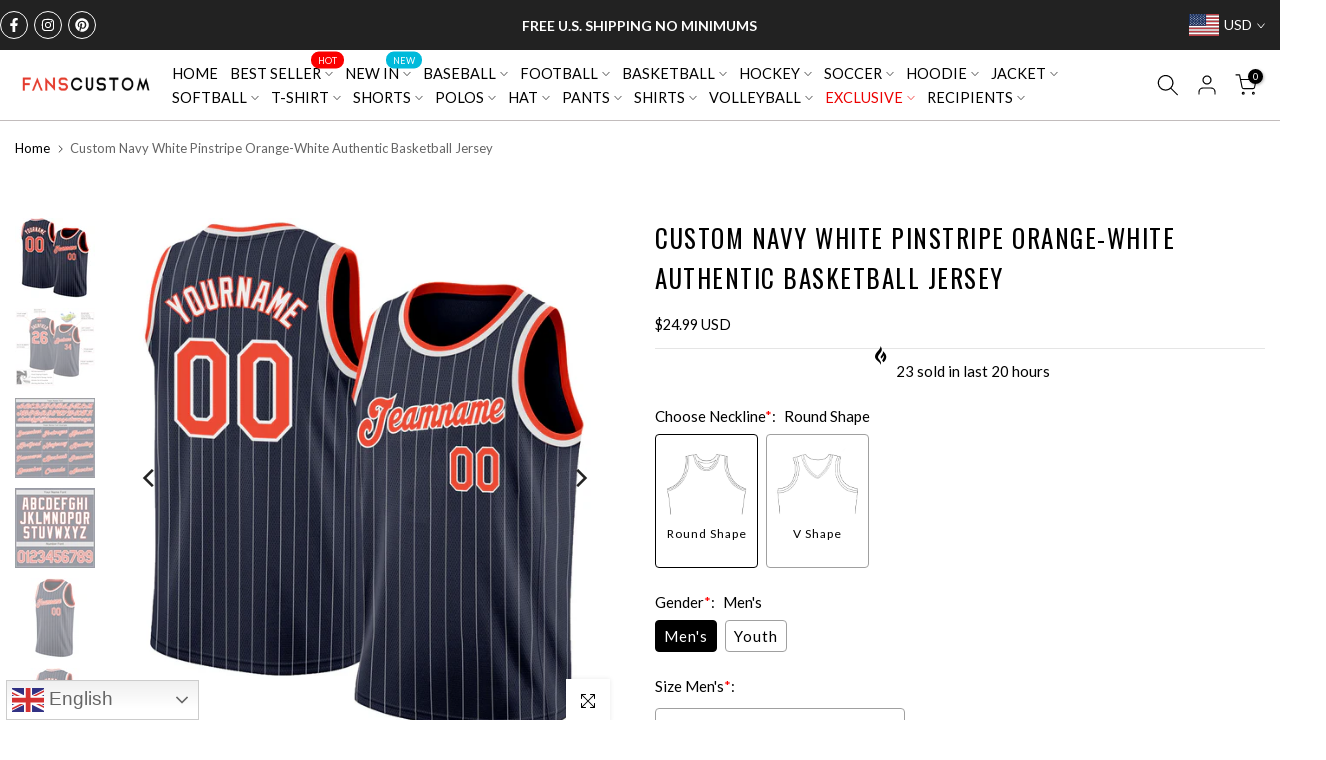

--- FILE ---
content_type: text/html; charset=utf-8
request_url: https://www.fanscustom.com/products/design-basketball-navy-pinstripe-orange-authentic-jersey-white-navy0248-cheap
body_size: 75710
content:
<!doctype html><html class="t4sp-theme t4s-wrapper__wide rtl_false swatch_color_style_2 pr_border_style_1 pr_img_effect_2 enable_eff_img1_true badge_shape_2 css_for_wis_app_false shadow_round_img_false t4s-header__inline is-remove-unavai-2 t4_compare_false t4s-cart-count-0 t4s-pr-ellipsis-false
 no-js" lang="en">
  <head>
 
<meta charset="utf-8">
    <meta http-equiv="X-UA-Compatible" content="IE=edge">
    <meta name="viewport" content="width=device-width, initial-scale=1, height=device-height, minimum-scale=1.0, maximum-scale=1.0">
    <meta name="theme-color" content="#fff">
    <link rel="canonical" href="https://www.fanscustom.com/products/design-basketball-navy-pinstripe-orange-authentic-jersey-white-navy0248-cheap">
    <link rel="preconnect" href="https://cdn.shopify.com" crossorigin>
    <script> var ytProduct={"id":6798907932760,"title":"Custom Navy White Pinstripe Orange-White Authentic Basketball Jersey","handle":"design-basketball-navy-pinstripe-orange-authentic-jersey-white-navy0248-cheap","description":"Represent your distinct look with this custom basketball jersey from our web. It boasts stitched tackle twill name \u0026amp; number and classic trims along with moisture-wicking technology for added comfort. \u003cbr\u003eFeatures: \u003cbr\u003e1. Material: 100% Recycled Polyester \u003cbr\u003e2. Stitched team or player name and numbers \u003cbr\u003e3. Fit: Jerseys have an athletic cut. For a looser fit, we recommend ordering one size larger than you normally wear \u003cbr\u003e4. Moisture-wicking fabric has spongy handle, good draping property and elasticity as well as good dimensional stability and wrinkle-resistance \u003cbr\u003e5. Breathable \u0026amp; Quick-Drying; Exquisite stitching not easy to fall off \u003cbr\u003e6. Round neck, Lined mesh fabric \u003cbr\u003e7. Rib-knit trim around neck and armholes \u003cbr\u003e8. Machine wash, Do Not Tumble Dry \u003cbr\u003e9. Tagless Collar \u003cbr\u003e10. Manufacturer Direct Item \u003cbr\u003e11. Imported \u003cbr\u003e12. Non-alcoholic Available For Wiping or Washing","published_at":"2021-09-30T11:27:00+08:00","created_at":"2021-09-30T11:27:00+08:00","vendor":"FansCustom","type":"Authentic Basketball","tags":["Navy Pinstripe"],"price":2499,"price_min":2499,"price_max":2499,"available":true,"price_varies":false,"compare_at_price":null,"compare_at_price_min":0,"compare_at_price_max":0,"compare_at_price_varies":false,"variants":[{"id":39651359555672,"title":"Default Title","option1":"Default Title","option2":null,"option3":null,"sku":"Navy0248","requires_shipping":true,"taxable":false,"featured_image":null,"available":true,"name":"Custom Navy White Pinstripe Orange-White Authentic Basketball Jersey","public_title":null,"options":["Default Title"],"price":2499,"weight":1000,"compare_at_price":null,"inventory_management":"shopify","barcode":"BC21092524","requires_selling_plan":false,"selling_plan_allocations":[]}],"images":["\/\/www.fanscustom.com\/cdn\/shop\/products\/navy_0248.jpg?v=1632972707","\/\/www.fanscustom.com\/cdn\/shop\/products\/navy_0248-1.jpg?v=1632972707","\/\/www.fanscustom.com\/cdn\/shop\/products\/navy_0248-2.jpg?v=1632972707","\/\/www.fanscustom.com\/cdn\/shop\/products\/navy_0248-3.jpg?v=1632972707","\/\/www.fanscustom.com\/cdn\/shop\/products\/navy_0248-4.jpg?v=1632972707","\/\/www.fanscustom.com\/cdn\/shop\/products\/navy_0248-5.jpg?v=1632972708"],"featured_image":"\/\/www.fanscustom.com\/cdn\/shop\/products\/navy_0248.jpg?v=1632972707","options":["Title"],"media":[{"alt":null,"id":21212803268696,"position":1,"preview_image":{"aspect_ratio":1.0,"height":1500,"width":1500,"src":"\/\/www.fanscustom.com\/cdn\/shop\/products\/navy_0248.jpg?v=1632972707"},"aspect_ratio":1.0,"height":1500,"media_type":"image","src":"\/\/www.fanscustom.com\/cdn\/shop\/products\/navy_0248.jpg?v=1632972707","width":1500},{"alt":null,"id":21212803301464,"position":2,"preview_image":{"aspect_ratio":1.0,"height":1500,"width":1500,"src":"\/\/www.fanscustom.com\/cdn\/shop\/products\/navy_0248-1.jpg?v=1632972707"},"aspect_ratio":1.0,"height":1500,"media_type":"image","src":"\/\/www.fanscustom.com\/cdn\/shop\/products\/navy_0248-1.jpg?v=1632972707","width":1500},{"alt":null,"id":21212803334232,"position":3,"preview_image":{"aspect_ratio":1.0,"height":1600,"width":1600,"src":"\/\/www.fanscustom.com\/cdn\/shop\/products\/navy_0248-2.jpg?v=1632972707"},"aspect_ratio":1.0,"height":1600,"media_type":"image","src":"\/\/www.fanscustom.com\/cdn\/shop\/products\/navy_0248-2.jpg?v=1632972707","width":1600},{"alt":null,"id":21212803367000,"position":4,"preview_image":{"aspect_ratio":1.0,"height":1001,"width":1001,"src":"\/\/www.fanscustom.com\/cdn\/shop\/products\/navy_0248-3.jpg?v=1632972707"},"aspect_ratio":1.0,"height":1001,"media_type":"image","src":"\/\/www.fanscustom.com\/cdn\/shop\/products\/navy_0248-3.jpg?v=1632972707","width":1001},{"alt":null,"id":21212803399768,"position":5,"preview_image":{"aspect_ratio":1.0,"height":1500,"width":1500,"src":"\/\/www.fanscustom.com\/cdn\/shop\/products\/navy_0248-4.jpg?v=1632972707"},"aspect_ratio":1.0,"height":1500,"media_type":"image","src":"\/\/www.fanscustom.com\/cdn\/shop\/products\/navy_0248-4.jpg?v=1632972707","width":1500},{"alt":null,"id":21212803432536,"position":6,"preview_image":{"aspect_ratio":1.0,"height":1500,"width":1500,"src":"\/\/www.fanscustom.com\/cdn\/shop\/products\/navy_0248-5.jpg?v=1632972708"},"aspect_ratio":1.0,"height":1500,"media_type":"image","src":"\/\/www.fanscustom.com\/cdn\/shop\/products\/navy_0248-5.jpg?v=1632972708","width":1500}],"requires_selling_plan":false,"selling_plan_groups":[],"content":"Represent your distinct look with this custom basketball jersey from our web. It boasts stitched tackle twill name \u0026amp; number and classic trims along with moisture-wicking technology for added comfort. \u003cbr\u003eFeatures: \u003cbr\u003e1. Material: 100% Recycled Polyester \u003cbr\u003e2. Stitched team or player name and numbers \u003cbr\u003e3. Fit: Jerseys have an athletic cut. For a looser fit, we recommend ordering one size larger than you normally wear \u003cbr\u003e4. Moisture-wicking fabric has spongy handle, good draping property and elasticity as well as good dimensional stability and wrinkle-resistance \u003cbr\u003e5. Breathable \u0026amp; Quick-Drying; Exquisite stitching not easy to fall off \u003cbr\u003e6. Round neck, Lined mesh fabric \u003cbr\u003e7. Rib-knit trim around neck and armholes \u003cbr\u003e8. Machine wash, Do Not Tumble Dry \u003cbr\u003e9. Tagless Collar \u003cbr\u003e10. Manufacturer Direct Item \u003cbr\u003e11. Imported \u003cbr\u003e12. Non-alcoholic Available For Wiping or Washing"}; ytSettings ={"fallback":"buttons","auto_select":"on","load_main_image":"on","border_style":"round","tooltips":"hide","sold_out_style":"transparent","jumbo_colors":"off","jumbo_images":"off","circle_swatches":"","inventory_style":"amazon","storewide_preorders":"off","override_ajax":"on","add_price_addons":"off","shop_currency":"USD","money_format2":"<span class=money>${{amount}} USD</span>","global_auto_image_options":"","global_color_options":"","global_colors":[{"key":"","value":"ecf42f"}],"money_format_without_currency":"<span class=money>${{amount}}</span>"}; window.bcpo = window.bcpo || {}; ytCart = {"note":null,"attributes":{},"original_total_price":0,"total_price":0,"total_discount":0,"total_weight":0.0,"item_count":0,"items":[],"requires_shipping":false,"currency":"USD","items_subtotal_price":0,"cart_level_discount_applications":[],"checkout_charge_amount":0};</script>
  <link rel="stylesheet" type="text/css" href="https://bigtur.360yituo.com/turntable/customized.css?v=1.6"><link rel="shortcut icon" type="image/png" href="//www.fanscustom.com/cdn/shop/files/2-3-2.png?crop=center&height=32&v=1675413770&width=32"><link id="t4s-favico" rel="apple-touch-icon-precomposed" type="image/png" sizes="152x152" href="//www.fanscustom.com/cdn/shop/files/2-3-2.png?crop=center&height=152&v=1675413770&width=152"><title>Custom Navy White Pinstripe Orange-White Authentic Basketball Jersey Sale Online &ndash; FansCustom</title>
    <meta name="description" content="Create Your Own Basketball Jersey: Navy Pinstripe Orange White Authentic For Womens Mens Kids Preschool On Fans Custom Website."><meta name="keywords" content="Custom Navy White Pinstripe Orange-White Authentic Basketball Jersey, FansCustom, www.fanscustom.com"/><meta name="author" content="The4">

<meta property="og:site_name" content="FansCustom">
<meta property="og:url" content="https://www.fanscustom.com/products/design-basketball-navy-pinstripe-orange-authentic-jersey-white-navy0248-cheap">
<meta property="og:title" content="Custom Navy White Pinstripe Orange-White Authentic Basketball Jersey Sale Online">
<meta property="og:type" content="product">
<meta property="og:description" content="Create Your Own Basketball Jersey: Navy Pinstripe Orange White Authentic For Womens Mens Kids Preschool On Fans Custom Website."><meta property="og:image" content="http://www.fanscustom.com/cdn/shop/products/navy_0248.jpg?v=1632972707">
  <meta property="og:image:secure_url" content="https://www.fanscustom.com/cdn/shop/products/navy_0248.jpg?v=1632972707">
  <meta property="og:image:width" content="1500">
  <meta property="og:image:height" content="1500"><meta property="og:price:amount" content="24.99">
  <meta property="og:price:currency" content="USD"><meta name="twitter:card" content="summary_large_image">
<meta name="twitter:title" content="Custom Navy White Pinstripe Orange-White Authentic Basketball Jersey Sale Online">
<meta name="twitter:description" content="Create Your Own Basketball Jersey: Navy Pinstripe Orange White Authentic For Womens Mens Kids Preschool On Fans Custom Website."><script src="//www.fanscustom.com/cdn/shop/t/74/assets/jquery-3.5.1.min.js?v=46520573674563466071765776284" ></script>

    <script  src="https://bigtur.360yituo.com/turntable/custom_product_options.js?v=1.6"></script>
    <script  src="https://bigtur.360yituo.com/turntable/customized.js?v=1.6"></script>
    <script src="//www.fanscustom.com/cdn/shop/t/74/assets/lazysizes.min.js?v=66591451174533881441765776284" async="async"></script>
    <script src="//www.fanscustom.com/cdn/shop/t/74/assets/global.min.js?v=118442930815381916621765776284" defer="defer"></script>
    <script src="//www.fanscustom.com/cdn/shop/t/74/assets/new_function.js?v=138825436914943220201766471155" async="async"></script>
    <script src="//www.fanscustom.com/cdn/shop/t/74/assets/storeifyapps-formbuilder-script.js?v=176621976515249396691765776284" async="async"></script>
    <script>window.performance && window.performance.mark && window.performance.mark('shopify.content_for_header.start');</script><meta name="google-site-verification" content="pacG5NaEUuaNHf9DvJHHtTAfXf6CTENK5fai6qwMqTQ">
<meta name="google-site-verification" content="khDd2Ooq8_PY-v5ELxj4aP6dKNGsmMugoM9a4z62Ubg">
<meta id="shopify-digital-wallet" name="shopify-digital-wallet" content="/5647925336/digital_wallets/dialog">
<meta name="shopify-checkout-api-token" content="466b77e687c367f54a0b535029432ad3">
<meta id="in-context-paypal-metadata" data-shop-id="5647925336" data-venmo-supported="true" data-environment="production" data-locale="en_US" data-paypal-v4="true" data-currency="USD">
<link rel="alternate" type="application/json+oembed" href="https://www.fanscustom.com/products/design-basketball-navy-pinstripe-orange-authentic-jersey-white-navy0248-cheap.oembed">
<script async="async" src="/checkouts/internal/preloads.js?locale=en-US"></script>
<link rel="preconnect" href="https://shop.app" crossorigin="anonymous">
<script async="async" src="https://shop.app/checkouts/internal/preloads.js?locale=en-US&shop_id=5647925336" crossorigin="anonymous"></script>
<script id="apple-pay-shop-capabilities" type="application/json">{"shopId":5647925336,"countryCode":"US","currencyCode":"USD","merchantCapabilities":["supports3DS"],"merchantId":"gid:\/\/shopify\/Shop\/5647925336","merchantName":"FansCustom","requiredBillingContactFields":["postalAddress","email","phone"],"requiredShippingContactFields":["postalAddress","email","phone"],"shippingType":"shipping","supportedNetworks":["visa","masterCard","amex","discover","elo","jcb"],"total":{"type":"pending","label":"FansCustom","amount":"1.00"},"shopifyPaymentsEnabled":true,"supportsSubscriptions":true}</script>
<script id="shopify-features" type="application/json">{"accessToken":"466b77e687c367f54a0b535029432ad3","betas":["rich-media-storefront-analytics"],"domain":"www.fanscustom.com","predictiveSearch":true,"shopId":5647925336,"locale":"en"}</script>
<script>var Shopify = Shopify || {};
Shopify.shop = "privatecustom.myshopify.com";
Shopify.locale = "en";
Shopify.currency = {"active":"USD","rate":"1.0"};
Shopify.country = "US";
Shopify.theme = {"name":"Gecko-2026\/1\/4 -Menu 修改版","id":183890411813,"schema_name":"Gecko","schema_version":"6.0.0","theme_store_id":null,"role":"main"};
Shopify.theme.handle = "null";
Shopify.theme.style = {"id":null,"handle":null};
Shopify.cdnHost = "www.fanscustom.com/cdn";
Shopify.routes = Shopify.routes || {};
Shopify.routes.root = "/";</script>
<script type="module">!function(o){(o.Shopify=o.Shopify||{}).modules=!0}(window);</script>
<script>!function(o){function n(){var o=[];function n(){o.push(Array.prototype.slice.apply(arguments))}return n.q=o,n}var t=o.Shopify=o.Shopify||{};t.loadFeatures=n(),t.autoloadFeatures=n()}(window);</script>
<script>
  window.ShopifyPay = window.ShopifyPay || {};
  window.ShopifyPay.apiHost = "shop.app\/pay";
  window.ShopifyPay.redirectState = null;
</script>
<script id="shop-js-analytics" type="application/json">{"pageType":"product"}</script>
<script defer="defer" async type="module" src="//www.fanscustom.com/cdn/shopifycloud/shop-js/modules/v2/client.init-shop-cart-sync_BT-GjEfc.en.esm.js"></script>
<script defer="defer" async type="module" src="//www.fanscustom.com/cdn/shopifycloud/shop-js/modules/v2/chunk.common_D58fp_Oc.esm.js"></script>
<script defer="defer" async type="module" src="//www.fanscustom.com/cdn/shopifycloud/shop-js/modules/v2/chunk.modal_xMitdFEc.esm.js"></script>
<script type="module">
  await import("//www.fanscustom.com/cdn/shopifycloud/shop-js/modules/v2/client.init-shop-cart-sync_BT-GjEfc.en.esm.js");
await import("//www.fanscustom.com/cdn/shopifycloud/shop-js/modules/v2/chunk.common_D58fp_Oc.esm.js");
await import("//www.fanscustom.com/cdn/shopifycloud/shop-js/modules/v2/chunk.modal_xMitdFEc.esm.js");

  window.Shopify.SignInWithShop?.initShopCartSync?.({"fedCMEnabled":true,"windoidEnabled":true});

</script>
<script defer="defer" async type="module" src="//www.fanscustom.com/cdn/shopifycloud/shop-js/modules/v2/client.payment-terms_Ci9AEqFq.en.esm.js"></script>
<script defer="defer" async type="module" src="//www.fanscustom.com/cdn/shopifycloud/shop-js/modules/v2/chunk.common_D58fp_Oc.esm.js"></script>
<script defer="defer" async type="module" src="//www.fanscustom.com/cdn/shopifycloud/shop-js/modules/v2/chunk.modal_xMitdFEc.esm.js"></script>
<script type="module">
  await import("//www.fanscustom.com/cdn/shopifycloud/shop-js/modules/v2/client.payment-terms_Ci9AEqFq.en.esm.js");
await import("//www.fanscustom.com/cdn/shopifycloud/shop-js/modules/v2/chunk.common_D58fp_Oc.esm.js");
await import("//www.fanscustom.com/cdn/shopifycloud/shop-js/modules/v2/chunk.modal_xMitdFEc.esm.js");

  
</script>
<script>
  window.Shopify = window.Shopify || {};
  if (!window.Shopify.featureAssets) window.Shopify.featureAssets = {};
  window.Shopify.featureAssets['shop-js'] = {"shop-cart-sync":["modules/v2/client.shop-cart-sync_DZOKe7Ll.en.esm.js","modules/v2/chunk.common_D58fp_Oc.esm.js","modules/v2/chunk.modal_xMitdFEc.esm.js"],"init-fed-cm":["modules/v2/client.init-fed-cm_B6oLuCjv.en.esm.js","modules/v2/chunk.common_D58fp_Oc.esm.js","modules/v2/chunk.modal_xMitdFEc.esm.js"],"shop-cash-offers":["modules/v2/client.shop-cash-offers_D2sdYoxE.en.esm.js","modules/v2/chunk.common_D58fp_Oc.esm.js","modules/v2/chunk.modal_xMitdFEc.esm.js"],"shop-login-button":["modules/v2/client.shop-login-button_QeVjl5Y3.en.esm.js","modules/v2/chunk.common_D58fp_Oc.esm.js","modules/v2/chunk.modal_xMitdFEc.esm.js"],"pay-button":["modules/v2/client.pay-button_DXTOsIq6.en.esm.js","modules/v2/chunk.common_D58fp_Oc.esm.js","modules/v2/chunk.modal_xMitdFEc.esm.js"],"shop-button":["modules/v2/client.shop-button_DQZHx9pm.en.esm.js","modules/v2/chunk.common_D58fp_Oc.esm.js","modules/v2/chunk.modal_xMitdFEc.esm.js"],"avatar":["modules/v2/client.avatar_BTnouDA3.en.esm.js"],"init-windoid":["modules/v2/client.init-windoid_CR1B-cfM.en.esm.js","modules/v2/chunk.common_D58fp_Oc.esm.js","modules/v2/chunk.modal_xMitdFEc.esm.js"],"init-shop-for-new-customer-accounts":["modules/v2/client.init-shop-for-new-customer-accounts_C_vY_xzh.en.esm.js","modules/v2/client.shop-login-button_QeVjl5Y3.en.esm.js","modules/v2/chunk.common_D58fp_Oc.esm.js","modules/v2/chunk.modal_xMitdFEc.esm.js"],"init-shop-email-lookup-coordinator":["modules/v2/client.init-shop-email-lookup-coordinator_BI7n9ZSv.en.esm.js","modules/v2/chunk.common_D58fp_Oc.esm.js","modules/v2/chunk.modal_xMitdFEc.esm.js"],"init-shop-cart-sync":["modules/v2/client.init-shop-cart-sync_BT-GjEfc.en.esm.js","modules/v2/chunk.common_D58fp_Oc.esm.js","modules/v2/chunk.modal_xMitdFEc.esm.js"],"shop-toast-manager":["modules/v2/client.shop-toast-manager_DiYdP3xc.en.esm.js","modules/v2/chunk.common_D58fp_Oc.esm.js","modules/v2/chunk.modal_xMitdFEc.esm.js"],"init-customer-accounts":["modules/v2/client.init-customer-accounts_D9ZNqS-Q.en.esm.js","modules/v2/client.shop-login-button_QeVjl5Y3.en.esm.js","modules/v2/chunk.common_D58fp_Oc.esm.js","modules/v2/chunk.modal_xMitdFEc.esm.js"],"init-customer-accounts-sign-up":["modules/v2/client.init-customer-accounts-sign-up_iGw4briv.en.esm.js","modules/v2/client.shop-login-button_QeVjl5Y3.en.esm.js","modules/v2/chunk.common_D58fp_Oc.esm.js","modules/v2/chunk.modal_xMitdFEc.esm.js"],"shop-follow-button":["modules/v2/client.shop-follow-button_CqMgW2wH.en.esm.js","modules/v2/chunk.common_D58fp_Oc.esm.js","modules/v2/chunk.modal_xMitdFEc.esm.js"],"checkout-modal":["modules/v2/client.checkout-modal_xHeaAweL.en.esm.js","modules/v2/chunk.common_D58fp_Oc.esm.js","modules/v2/chunk.modal_xMitdFEc.esm.js"],"shop-login":["modules/v2/client.shop-login_D91U-Q7h.en.esm.js","modules/v2/chunk.common_D58fp_Oc.esm.js","modules/v2/chunk.modal_xMitdFEc.esm.js"],"lead-capture":["modules/v2/client.lead-capture_BJmE1dJe.en.esm.js","modules/v2/chunk.common_D58fp_Oc.esm.js","modules/v2/chunk.modal_xMitdFEc.esm.js"],"payment-terms":["modules/v2/client.payment-terms_Ci9AEqFq.en.esm.js","modules/v2/chunk.common_D58fp_Oc.esm.js","modules/v2/chunk.modal_xMitdFEc.esm.js"]};
</script>
<script>(function() {
  var isLoaded = false;
  function asyncLoad() {
    if (isLoaded) return;
    isLoaded = true;
    var urls = ["https:\/\/contactform.hulkapps.com\/skeletopapp.js?shop=privatecustom.myshopify.com","https:\/\/loox.io\/widget\/NJZ2k-Ivr5\/loox.1617846731351.js?shop=privatecustom.myshopify.com","\/\/cdn.shopify.com\/proxy\/d4f4f7b81eb552d3085fefea2ba651d413bb64de5cf65856c340691b54bd3afc\/api.goaffpro.com\/loader.js?shop=privatecustom.myshopify.com\u0026sp-cache-control=cHVibGljLCBtYXgtYWdlPTkwMA","https:\/\/d9fvwtvqz2fm1.cloudfront.net\/shop\/js\/discount-on-cart-pro.min.js?shop=privatecustom.myshopify.com","https:\/\/static.klaviyo.com\/onsite\/js\/klaviyo.js?company_id=WW4qiw\u0026shop=privatecustom.myshopify.com","https:\/\/static.klaviyo.com\/onsite\/js\/klaviyo.js?company_id=WW4qiw\u0026shop=privatecustom.myshopify.com","https:\/\/s3.eu-west-1.amazonaws.com\/production-klarna-il-shopify-osm\/0b7fe7c4a98ef8166eeafee767bc667686567a25\/privatecustom.myshopify.com-1767489888429.js?shop=privatecustom.myshopify.com"];
    for (var i = 0; i < urls.length; i++) {
      var s = document.createElement('script');
      s.type = 'text/javascript';
      s.async = true;
      s.src = urls[i];
      var x = document.getElementsByTagName('script')[0];
      x.parentNode.insertBefore(s, x);
    }
  };
  if(window.attachEvent) {
    window.attachEvent('onload', asyncLoad);
  } else {
    window.addEventListener('load', asyncLoad, false);
  }
})();</script>
<script id="__st">var __st={"a":5647925336,"offset":28800,"reqid":"4369e06a-9b75-4f90-bd39-42e67834a91d-1769200877","pageurl":"www.fanscustom.com\/products\/design-basketball-navy-pinstripe-orange-authentic-jersey-white-navy0248-cheap","u":"9933fdc669ac","p":"product","rtyp":"product","rid":6798907932760};</script>
<script>window.ShopifyPaypalV4VisibilityTracking = true;</script>
<script id="captcha-bootstrap">!function(){'use strict';const t='contact',e='account',n='new_comment',o=[[t,t],['blogs',n],['comments',n],[t,'customer']],c=[[e,'customer_login'],[e,'guest_login'],[e,'recover_customer_password'],[e,'create_customer']],r=t=>t.map((([t,e])=>`form[action*='/${t}']:not([data-nocaptcha='true']) input[name='form_type'][value='${e}']`)).join(','),a=t=>()=>t?[...document.querySelectorAll(t)].map((t=>t.form)):[];function s(){const t=[...o],e=r(t);return a(e)}const i='password',u='form_key',d=['recaptcha-v3-token','g-recaptcha-response','h-captcha-response',i],f=()=>{try{return window.sessionStorage}catch{return}},m='__shopify_v',_=t=>t.elements[u];function p(t,e,n=!1){try{const o=window.sessionStorage,c=JSON.parse(o.getItem(e)),{data:r}=function(t){const{data:e,action:n}=t;return t[m]||n?{data:e,action:n}:{data:t,action:n}}(c);for(const[e,n]of Object.entries(r))t.elements[e]&&(t.elements[e].value=n);n&&o.removeItem(e)}catch(o){console.error('form repopulation failed',{error:o})}}const l='form_type',E='cptcha';function T(t){t.dataset[E]=!0}const w=window,h=w.document,L='Shopify',v='ce_forms',y='captcha';let A=!1;((t,e)=>{const n=(g='f06e6c50-85a8-45c8-87d0-21a2b65856fe',I='https://cdn.shopify.com/shopifycloud/storefront-forms-hcaptcha/ce_storefront_forms_captcha_hcaptcha.v1.5.2.iife.js',D={infoText:'Protected by hCaptcha',privacyText:'Privacy',termsText:'Terms'},(t,e,n)=>{const o=w[L][v],c=o.bindForm;if(c)return c(t,g,e,D).then(n);var r;o.q.push([[t,g,e,D],n]),r=I,A||(h.body.append(Object.assign(h.createElement('script'),{id:'captcha-provider',async:!0,src:r})),A=!0)});var g,I,D;w[L]=w[L]||{},w[L][v]=w[L][v]||{},w[L][v].q=[],w[L][y]=w[L][y]||{},w[L][y].protect=function(t,e){n(t,void 0,e),T(t)},Object.freeze(w[L][y]),function(t,e,n,w,h,L){const[v,y,A,g]=function(t,e,n){const i=e?o:[],u=t?c:[],d=[...i,...u],f=r(d),m=r(i),_=r(d.filter((([t,e])=>n.includes(e))));return[a(f),a(m),a(_),s()]}(w,h,L),I=t=>{const e=t.target;return e instanceof HTMLFormElement?e:e&&e.form},D=t=>v().includes(t);t.addEventListener('submit',(t=>{const e=I(t);if(!e)return;const n=D(e)&&!e.dataset.hcaptchaBound&&!e.dataset.recaptchaBound,o=_(e),c=g().includes(e)&&(!o||!o.value);(n||c)&&t.preventDefault(),c&&!n&&(function(t){try{if(!f())return;!function(t){const e=f();if(!e)return;const n=_(t);if(!n)return;const o=n.value;o&&e.removeItem(o)}(t);const e=Array.from(Array(32),(()=>Math.random().toString(36)[2])).join('');!function(t,e){_(t)||t.append(Object.assign(document.createElement('input'),{type:'hidden',name:u})),t.elements[u].value=e}(t,e),function(t,e){const n=f();if(!n)return;const o=[...t.querySelectorAll(`input[type='${i}']`)].map((({name:t})=>t)),c=[...d,...o],r={};for(const[a,s]of new FormData(t).entries())c.includes(a)||(r[a]=s);n.setItem(e,JSON.stringify({[m]:1,action:t.action,data:r}))}(t,e)}catch(e){console.error('failed to persist form',e)}}(e),e.submit())}));const S=(t,e)=>{t&&!t.dataset[E]&&(n(t,e.some((e=>e===t))),T(t))};for(const o of['focusin','change'])t.addEventListener(o,(t=>{const e=I(t);D(e)&&S(e,y())}));const B=e.get('form_key'),M=e.get(l),P=B&&M;t.addEventListener('DOMContentLoaded',(()=>{const t=y();if(P)for(const e of t)e.elements[l].value===M&&p(e,B);[...new Set([...A(),...v().filter((t=>'true'===t.dataset.shopifyCaptcha))])].forEach((e=>S(e,t)))}))}(h,new URLSearchParams(w.location.search),n,t,e,['guest_login'])})(!0,!0)}();</script>
<script integrity="sha256-4kQ18oKyAcykRKYeNunJcIwy7WH5gtpwJnB7kiuLZ1E=" data-source-attribution="shopify.loadfeatures" defer="defer" src="//www.fanscustom.com/cdn/shopifycloud/storefront/assets/storefront/load_feature-a0a9edcb.js" crossorigin="anonymous"></script>
<script crossorigin="anonymous" defer="defer" src="//www.fanscustom.com/cdn/shopifycloud/storefront/assets/shopify_pay/storefront-65b4c6d7.js?v=20250812"></script>
<script data-source-attribution="shopify.dynamic_checkout.dynamic.init">var Shopify=Shopify||{};Shopify.PaymentButton=Shopify.PaymentButton||{isStorefrontPortableWallets:!0,init:function(){window.Shopify.PaymentButton.init=function(){};var t=document.createElement("script");t.src="https://www.fanscustom.com/cdn/shopifycloud/portable-wallets/latest/portable-wallets.en.js",t.type="module",document.head.appendChild(t)}};
</script>
<script data-source-attribution="shopify.dynamic_checkout.buyer_consent">
  function portableWalletsHideBuyerConsent(e){var t=document.getElementById("shopify-buyer-consent"),n=document.getElementById("shopify-subscription-policy-button");t&&n&&(t.classList.add("hidden"),t.setAttribute("aria-hidden","true"),n.removeEventListener("click",e))}function portableWalletsShowBuyerConsent(e){var t=document.getElementById("shopify-buyer-consent"),n=document.getElementById("shopify-subscription-policy-button");t&&n&&(t.classList.remove("hidden"),t.removeAttribute("aria-hidden"),n.addEventListener("click",e))}window.Shopify?.PaymentButton&&(window.Shopify.PaymentButton.hideBuyerConsent=portableWalletsHideBuyerConsent,window.Shopify.PaymentButton.showBuyerConsent=portableWalletsShowBuyerConsent);
</script>
<script data-source-attribution="shopify.dynamic_checkout.cart.bootstrap">document.addEventListener("DOMContentLoaded",(function(){function t(){return document.querySelector("shopify-accelerated-checkout-cart, shopify-accelerated-checkout")}if(t())Shopify.PaymentButton.init();else{new MutationObserver((function(e,n){t()&&(Shopify.PaymentButton.init(),n.disconnect())})).observe(document.body,{childList:!0,subtree:!0})}}));
</script>
<link id="shopify-accelerated-checkout-styles" rel="stylesheet" media="screen" href="https://www.fanscustom.com/cdn/shopifycloud/portable-wallets/latest/accelerated-checkout-backwards-compat.css" crossorigin="anonymous">
<style id="shopify-accelerated-checkout-cart">
        #shopify-buyer-consent {
  margin-top: 1em;
  display: inline-block;
  width: 100%;
}

#shopify-buyer-consent.hidden {
  display: none;
}

#shopify-subscription-policy-button {
  background: none;
  border: none;
  padding: 0;
  text-decoration: underline;
  font-size: inherit;
  cursor: pointer;
}

#shopify-subscription-policy-button::before {
  box-shadow: none;
}

      </style>

<script>window.performance && window.performance.mark && window.performance.mark('shopify.content_for_header.end');</script>
<link rel="stylesheet" href="https://fonts.googleapis.com/css?family=Lato:300,300i,400,400i,500,500i,600,600i,700,700i,800,800i|Oswald:300,300i,400,400i,500,500i,600,600i,700,700i,800,800i&display=swap" media="print" onload="this.media='all'"><link href="//www.fanscustom.com/cdn/shop/t/74/assets/t4s-base.css?v=110442503708678570481765776284" rel="stylesheet" type="text/css" media="all" /><style data-shopify>:root {
        
         /* CSS Variables */
        --wrapper-mw      : 1420px;
        --font-family-1   : Lato;
        --font-family-2   : Oswald;
        --font-family-3   : Lato;
        --font-body-family   : Lato;
        --font-heading-family: Lato;
       
        
        --t4s-success-color       : #428445;
        --t4s-success-color-rgb   : 66, 132, 69;
        --t4s-warning-color       : #e0b252;
        --t4s-warning-color-rgb   : 224, 178, 82;
        --t4s-error-color         : #EB001B;
        --t4s-error-color-rgb     : 235, 0, 27;
        --t4s-light-color         : #ffffff;
        --t4s-dark-color          : #222222;
        --t4s-highlight-color     : #ec0101;
        --t4s-tooltip-background  : #383838;
        --t4s-tooltip-color       : #fff;
        --primary-sw-color        : #333;
        --primary-sw-color-rgb    : 51, 51, 51;
        --border-sw-color         : #ddd;
        --secondary-sw-color      : #878787;
        --sale-price-color        : #fa0000;
        --primary-price-color     : #878787;
        --secondary-price-color   : #878787;
        
        --t4s-body-background     : #fff;
        --text-color              : #000000;
        --text-color-rgb          : 0, 0, 0;
        --heading-color           : #000000;
        --accent-color            : #0ec1ae;
        --accent-color-rgb        : 14, 193, 174;
        --accent-color-darken     : #097a6e;
        --accent-color-hover      : var(--accent-color-darken);
        --secondary-color         : #000000;
        --secondary-color-rgb     : 0, 0, 0;
        --link-color              : #000000;
        --link-color-hover        : #b59677;
        --border-color            : #ddd;
        --border-color-rgb        : 221, 221, 221;
        --border-primary-color    : #000000;
        --button-background       : #222;
        --button-color            : #fff;
        --button-background-hover : #0ec1ae;
        --button-color-hover      : #fff;

        --btn-radius              : 0px;
        --other-radius            : 0px;

        --sale-badge-background    : #f68e56;
        --sale-badge-color         : #fff;
        --new-badge-background     : #109533;
        --new-badge-color          : #fff;
        --preorder-badge-background: #0774d7;
        --preorder-badge-color     : #fff;
        --soldout-badge-background : #999999;
        --soldout-badge-color      : #fff;
        --custom-badge-background  : #00A500;
        --custom-badge-color       : #fff;/* Shopify related variables */
        --payment-terms-background-color: ;
        
        --lz-background: #fff;
        --lz-img: url("//www.fanscustom.com/cdn/shop/t/74/assets/t4s_loader.svg?v=161511553633332135401765776284");}

    html {
      font-size: 62.5%;
      height: 100%;
    }

    body {
      overflow-x: hidden;
      margin: 0;
      font-size:15px;
      letter-spacing: 0px;
      color: var(--text-color);
      font-family: var(--font-body-family);
      line-height: 1.7;
      font-weight: 400;
      -webkit-font-smoothing: auto;
      -moz-osx-font-smoothing: auto;
      background-color: var(--t4s-body-background);
    }
    
    /*
    @media screen and (min-width: 750px) {
      body {
        font-size: 1.6rem;
      }
    }
    */

    h1, h2, h3, h4, h5, h6, .t4s_as_title {
      color: var(--heading-color);
      font-family: var(--font-heading-family);
      line-height: 1.7;
      font-weight: 400;
      letter-spacing: 1px;
    }
    h1 { font-size: 33px }
    h2 { font-size: 33px }
    h3 { font-size: 33px }
    h4 { font-size: 33px }
    h5 { font-size: 17px }
    h6 { font-size: 17.5px }
    a,.t4s_as_link {
      /* font-family: var(--font-link-family); */
      color: var(--link-color);
    }
    button,
    input,
    optgroup,
    select,
    textarea {
      border-color: var(--border-color);
    }
    .t4s_as_button,
    button,
    input[type="button"]:not(.t4s-btn),
    input[type="reset"],
    input[type="submit"]:not(.t4s-btn) {
      font-family: var(--font-button-family);
      color: var(--button-color);
      background-color: var(--button-background);
      border-color: var(--button-background);
    }
    
    .t4s-cp,.t4s-color-accent { color : var(--accent-color) }.t4s-ct,.t4s-color-text { color : var(--text-color) }.t4s-ch,.t4ss-color-heading { color : var(--heading-color) }.t4s-csecondary { color : var(--secondary-color) }
    
    .t4s-fnt-fm-1 {
      font-family: var(--font-family-1) !important;
    }
    .t4s-fnt-fm-2 {
      font-family: var(--font-family-2) !important;
    }
    .t4s-fnt-fm-3 {
      font-family: var(--font-family-3) !important;
    }
    .t4s-cr {
        color: var(--t4s-highlight-color);
    }
    .t4s-price__sale { color: var(--primary-price-color); }@media (-moz-touch-enabled: 0), (hover: hover) and (min-width: 1025px){
        a:hover,.t4s_as_link:hover {
            color: var(--link-color-hover);
        }
        .t4s_as_button:hover,
            button:hover,
            input[type="button"]:not(.t4s-btn):hover, 
            input[type="reset"]:hover,
            input[type="submit"]:not(.t4s-btn):hover  {
            color: var(--button-color-hover);
            background-color: var(--button-background-hover);
            border-color: var(--button-background-hover);
        }
    }
    .t4s-fix-overflow.t4s-row { max-width: 100vw;margin-left: auto;margin-right: auto;}.lazyloadt4s-opt {opacity: 1 !important;transition: opacity 0s, transform 1s !important;}.t4s-d-block {display: block;}.t4s-d-none {display: none;}@media (min-width: 768px) {.t4s-d-md-block {display: block;}.t4s-d-md-none {display: none;}}@media (min-width: 1025px) {.t4s-d-lg-block {display: block;}.t4s-d-lg-none {display: none;}}</style><script>
  const documentElementT4s = document.documentElement; documentElementT4s.className = documentElementT4s.className.replace('no-js', 'js');function loadImageT4s(_this) { _this.classList.add('lazyloadt4sed')};(function() { const matchMediaHoverT4s = (window.matchMedia('(-moz-touch-enabled: 1), (hover: none)')).matches; documentElementT4s.className += ((window.CSS && window.CSS.supports('(position: sticky) or (position: -webkit-sticky)')) ? ' t4sp-sticky' : ' t4sp-no-sticky'); documentElementT4s.className += matchMediaHoverT4s ? ' t4sp-no-hover' : ' t4sp-hover'; window.onpageshow = function() { if (performance.navigation.type === 2) {document.dispatchEvent(new CustomEvent('cart:refresh'))} }; if (!matchMediaHoverT4s && window.width > 1024) { document.addEventListener('mousemove', function(evt) { documentElementT4s.classList.replace('t4sp-no-hover','t4sp-hover'); document.dispatchEvent(new CustomEvent('theme:hover')); }, {once : true} ); } }());</script><link href="//www.fanscustom.com/cdn/shop/t/74/assets/storeifyapps-formbuilder-styles.css?v=152136143179707823631765776284" rel="stylesheet" type="text/css" media="all" />
    <link href="//www.fanscustom.com/cdn/shop/t/74/assets/new_css.css?v=84224143377076648021767851848" rel="stylesheet" type="text/css" media="all" />
   <!-- Yandex Metrica -->
  <script type="text/javascript">
    /* PRELOADS */
const loadScript = (callback) => {
    callback();
};

document.addEventListener("DOMContentLoaded", () => {
    loadScript(function() {
        window.dataLayer = window.dataLayer || [];

        let sku = '';
        let template = "product";

        const cart = {
            'products': []
        };


        const triggersList = {
            cartTriggers: 'form[action="/cart/add"] [type="submit"],.add-to-cart,.cart-btn',
            viewCart: 'form[action="/cart"],.my-cart,.trigger-cart,#mobileCart',
            removeCartTrigger: '[href*="/cart/change"]',
            cartVisableSelector: ['.inlinecart.is-active,.inline-cart.is-active'],
        };

        const storeData = {
            dynamicCart: false,
            cart: cart.products,
            wishlist: null,
            removeCart: null
        }

        if (template.match(/.*product.*/gi) && !template.match(/.*collection.*/gi)) {
            let product_view = {
                'products': [{
                    'id': "6798907932760",
                    'name': "Custom Navy White Pinstripe Orange-White Authentic Basketball Jersey",
                    'price': "24.99",
                    'brand': "FansCustom",
                    'category': "",
                    
                        
                            
                                "variant": "Default Title",
                            
                        
                    
                }]
            };

            function productView() {
                sku = '';

                dataLayer.push({
                    "ecommerce": {
                        "detail": product_view
                    }
                });
            }

            productView();

            triggersList.cartTriggers.split(',').forEach(selector => {
                let element = document.querySelector(selector);
                if (element) {
                    element.addEventListener('click', () => {
                       let skumatch = "";
                        if (sku != skumatch) {
                            productView();
                        }
                    });
                }
            });
        }

        if (template.match(/.*cart.*/gi)) {
            triggersList.removeCartTrigger.split(',').forEach(selector => {
                let elements = document.querySelectorAll(selector);
                if (elements) {
                    elements.forEach(element => {
                        element.addEventListener('click', (event) => {
                            event.preventDefault();
                            fetch('/cart.js')
                                .then(response => response.json())
                                .then(data => {
                                    storeData.removeCart = data;
                                    let products_remove = {
                                        'products': storeData.removeCart.items.map(function(line_item) {
                                            return {
                                                'id': line_item.id,
                                                'name': line_item.title,
                                                'quantity': line_item.quantity
                                            }
                                        })
                                    };

                                    dataLayer.push({
                                        "ecommerce": {
                                            "remove": products_remove
                                        }
                                    });
                                });
                        });
                    });
                }
            });
        }

        triggersList.cartTriggers.split(',').forEach(selector => {
            let elements = document.querySelectorAll(selector);
            if (elements) {
                elements.forEach(element => {
                    element.addEventListener('click', (event) => {
                        let product_add = {
                            'products': [{
                                'id': "6798907932760",
                                'name': "Custom Navy White Pinstripe Orange-White Authentic Basketball Jersey",
                                'price': "24.99",
                                'brand': "FansCustom",
                                'category': "",
                                
                                  
                                    
                                        "variant": "Default Title",
                                    
                                  
                                
                                'quantity': document.querySelector('[name="quantity"]') ? document.querySelector('[name="quantity"]').value : "1",
                            }]
                        };

                        dataLayer.push({
                            "ecommerce": {
                                "add": product_add
                            }
                        });
                    });
                });
            }
        });

    });
});
</script>

  <!-- Yandex Metrica -->
<!-- Google Tag Manager -->
<script> 
  window.dataLayer = window.dataLayer || [];
  (function(w,d,s,l,i){w[l]=w[l]||[];w[l].push({'gtm.start':
new Date().getTime(),event:'gtm.js'});var f=d.getElementsByTagName(s)[0],
j=d.createElement(s),dl=l!='dataLayer'?'&l='+l:'';j.async=true;j.src=
'https://www.googletagmanager.com/gtm.js?id='+i+dl;f.parentNode.insertBefore(j,f);
})(window,document,'script','dataLayer','GTM-NHWQRZH');</script>
<!-- End Google Tag Manager -->   

	<script>var loox_global_hash = '1768430732533';</script><script>var loox_pop_active = true;var loox_pop_display = {"home_page":true,"product_page":true,"cart_page":false,"other_pages":false};</script><style>.loox-reviews-default { max-width: 1200px; margin: 0 auto; }.loox-rating .loox-icon { color:#f5c002; }
:root { --lxs-rating-icon-color: #f5c002; }</style>




<!-- BEGIN app block: shopify://apps/blockify-fraud-filter/blocks/app_embed/2e3e0ba5-0e70-447a-9ec5-3bf76b5ef12e --> 
 
 
    <script>
        window.blockifyShopIdentifier = "privatecustom.myshopify.com";
        window.ipBlockerMetafields = "{\"showOverlayByPass\":false,\"disableSpyExtensions\":false,\"blockUnknownBots\":false,\"activeApp\":false,\"blockByMetafield\":true,\"visitorAnalytic\":false,\"showWatermark\":true,\"token\":\"eyJhbGciOiJIUzI1NiIsInR5cCI6IkpXVCJ9.eyJpZGVudGlmaWVySWQiOiJwcml2YXRlY3VzdG9tLm15c2hvcGlmeS5jb20iLCJpYXQiOjE3Mzk4NTkzNTh9.4NdZcNLnSBjMzXazODU2oHhjNBJRgO9QyWkHRNrFqOQ\"}";
        window.blockifyRules = "{\"whitelist\":[],\"blacklist\":[]}";
        window.ipblockerBlockTemplate = "{\"customCss\":\"#blockify---container{--bg-blockify: #fff;position:relative}#blockify---container::after{content:'';position:absolute;inset:0;background-repeat:no-repeat !important;background-size:cover !important;background:var(--bg-blockify);z-index:0}#blockify---container #blockify---container__inner{display:flex;flex-direction:column;align-items:center;position:relative;z-index:1}#blockify---container #blockify---container__inner #blockify-block-content{display:flex;flex-direction:column;align-items:center;text-align:center}#blockify---container #blockify---container__inner #blockify-block-content #blockify-block-superTitle{display:none !important}#blockify---container #blockify---container__inner #blockify-block-content #blockify-block-title{font-size:313%;font-weight:bold;margin-top:1em}@media only screen and (min-width: 768px) and (max-width: 1199px){#blockify---container #blockify---container__inner #blockify-block-content #blockify-block-title{font-size:188%}}@media only screen and (max-width: 767px){#blockify---container #blockify---container__inner #blockify-block-content #blockify-block-title{font-size:107%}}#blockify---container #blockify---container__inner #blockify-block-content #blockify-block-description{font-size:125%;margin:1.5em;line-height:1.5}@media only screen and (min-width: 768px) and (max-width: 1199px){#blockify---container #blockify---container__inner #blockify-block-content #blockify-block-description{font-size:88%}}@media only screen and (max-width: 767px){#blockify---container #blockify---container__inner #blockify-block-content #blockify-block-description{font-size:107%}}#blockify---container #blockify---container__inner #blockify-block-content #blockify-block-description #blockify-block-text-blink{display:none !important}#blockify---container #blockify---container__inner #blockify-logo-block-image{position:relative;width:400px;height:auto;max-height:300px}@media only screen and (max-width: 767px){#blockify---container #blockify---container__inner #blockify-logo-block-image{width:200px}}#blockify---container #blockify---container__inner #blockify-logo-block-image::before{content:'';display:block;padding-bottom:56.2%}#blockify---container #blockify---container__inner #blockify-logo-block-image img{position:absolute;top:0;left:0;width:100%;height:100%;object-fit:contain}\\n\",\"logoImage\":{\"active\":true,\"value\":\"https:\/\/storage.synctrack.io\/megamind-fraud\/assets\/default-thumbnail.png\",\"altText\":\"Red octagonal stop sign with a black hand symbol in the center, indicating a warning or prohibition\"},\"superTitle\":{\"active\":false,\"text\":\"403\",\"color\":\"#899df1\"},\"title\":{\"active\":true,\"text\":\"Access Denied\",\"color\":\"#000\"},\"description\":{\"active\":true,\"text\":\"The site owner may have set restrictions that prevent you from accessing the site. Please contact the site owner for access.\",\"color\":\"#000\"},\"background\":{\"active\":true,\"value\":\"#fff\",\"type\":\"1\",\"colorFrom\":null,\"colorTo\":null}}";

        
            window.blockifyProductCollections = [184000708696,648933376293,263149551704,446366286117,141979877464,442310557989,263864418392,185939361880,440896553253,161467531352,262534463576];
        
    </script>
<link href="https://cdn.shopify.com/extensions/019bea0a-6f63-7f1b-93b2-6770ff27b19c/blockify-shopify-289/assets/blockify-embed.min.js" as="script" type="text/javascript" rel="preload"><link href="https://cdn.shopify.com/extensions/019bea0a-6f63-7f1b-93b2-6770ff27b19c/blockify-shopify-289/assets/prevent-bypass-script.min.js" as="script" type="text/javascript" rel="preload">
<script type="text/javascript">
    window.blockifyBaseUrl = 'https://fraud.blockifyapp.com/s/api';
    window.blockifyPublicUrl = 'https://fraud.blockifyapp.com/s/api/public';
    window.bucketUrl = 'https://storage.synctrack.io/megamind-fraud';
    window.storefrontApiUrl  = 'https://fraud.blockifyapp.com/p/api';
</script>
<script type="text/javascript">
  window.blockifyChecking = true;
</script>
<script id="blockifyScriptByPass" type="text/javascript" src=https://cdn.shopify.com/extensions/019bea0a-6f63-7f1b-93b2-6770ff27b19c/blockify-shopify-289/assets/prevent-bypass-script.min.js async></script>
<script id="blockifyScriptTag" type="text/javascript" src=https://cdn.shopify.com/extensions/019bea0a-6f63-7f1b-93b2-6770ff27b19c/blockify-shopify-289/assets/blockify-embed.min.js async></script>


<!-- END app block --><!-- BEGIN app block: shopify://apps/pagefly-page-builder/blocks/app-embed/83e179f7-59a0-4589-8c66-c0dddf959200 -->

<!-- BEGIN app snippet: pagefly-cro-ab-testing-main -->







<script>
  ;(function () {
    const url = new URL(window.location)
    const viewParam = url.searchParams.get('view')
    if (viewParam && viewParam.includes('variant-pf-')) {
      url.searchParams.set('pf_v', viewParam)
      url.searchParams.delete('view')
      window.history.replaceState({}, '', url)
    }
  })()
</script>



<script type='module'>
  
  window.PAGEFLY_CRO = window.PAGEFLY_CRO || {}

  window.PAGEFLY_CRO['data_debug'] = {
    original_template_suffix: "all_products",
    allow_ab_test: false,
    ab_test_start_time: 0,
    ab_test_end_time: 0,
    today_date_time: 1769200877000,
  }
  window.PAGEFLY_CRO['GA4'] = { enabled: false}
</script>

<!-- END app snippet -->








  <script src='https://cdn.shopify.com/extensions/019bb4f9-aed6-78a3-be91-e9d44663e6bf/pagefly-page-builder-215/assets/pagefly-helper.js' defer='defer'></script>

  <script src='https://cdn.shopify.com/extensions/019bb4f9-aed6-78a3-be91-e9d44663e6bf/pagefly-page-builder-215/assets/pagefly-general-helper.js' defer='defer'></script>

  <script src='https://cdn.shopify.com/extensions/019bb4f9-aed6-78a3-be91-e9d44663e6bf/pagefly-page-builder-215/assets/pagefly-snap-slider.js' defer='defer'></script>

  <script src='https://cdn.shopify.com/extensions/019bb4f9-aed6-78a3-be91-e9d44663e6bf/pagefly-page-builder-215/assets/pagefly-slideshow-v3.js' defer='defer'></script>

  <script src='https://cdn.shopify.com/extensions/019bb4f9-aed6-78a3-be91-e9d44663e6bf/pagefly-page-builder-215/assets/pagefly-slideshow-v4.js' defer='defer'></script>

  <script src='https://cdn.shopify.com/extensions/019bb4f9-aed6-78a3-be91-e9d44663e6bf/pagefly-page-builder-215/assets/pagefly-glider.js' defer='defer'></script>

  <script src='https://cdn.shopify.com/extensions/019bb4f9-aed6-78a3-be91-e9d44663e6bf/pagefly-page-builder-215/assets/pagefly-slideshow-v1-v2.js' defer='defer'></script>

  <script src='https://cdn.shopify.com/extensions/019bb4f9-aed6-78a3-be91-e9d44663e6bf/pagefly-page-builder-215/assets/pagefly-product-media.js' defer='defer'></script>

  <script src='https://cdn.shopify.com/extensions/019bb4f9-aed6-78a3-be91-e9d44663e6bf/pagefly-page-builder-215/assets/pagefly-product.js' defer='defer'></script>


<script id='pagefly-helper-data' type='application/json'>
  {
    "page_optimization": {
      "assets_prefetching": false
    },
    "elements_asset_mapper": {
      "Accordion": "https://cdn.shopify.com/extensions/019bb4f9-aed6-78a3-be91-e9d44663e6bf/pagefly-page-builder-215/assets/pagefly-accordion.js",
      "Accordion3": "https://cdn.shopify.com/extensions/019bb4f9-aed6-78a3-be91-e9d44663e6bf/pagefly-page-builder-215/assets/pagefly-accordion3.js",
      "CountDown": "https://cdn.shopify.com/extensions/019bb4f9-aed6-78a3-be91-e9d44663e6bf/pagefly-page-builder-215/assets/pagefly-countdown.js",
      "GMap1": "https://cdn.shopify.com/extensions/019bb4f9-aed6-78a3-be91-e9d44663e6bf/pagefly-page-builder-215/assets/pagefly-gmap.js",
      "GMap2": "https://cdn.shopify.com/extensions/019bb4f9-aed6-78a3-be91-e9d44663e6bf/pagefly-page-builder-215/assets/pagefly-gmap.js",
      "GMapBasicV2": "https://cdn.shopify.com/extensions/019bb4f9-aed6-78a3-be91-e9d44663e6bf/pagefly-page-builder-215/assets/pagefly-gmap.js",
      "GMapAdvancedV2": "https://cdn.shopify.com/extensions/019bb4f9-aed6-78a3-be91-e9d44663e6bf/pagefly-page-builder-215/assets/pagefly-gmap.js",
      "HTML.Video": "https://cdn.shopify.com/extensions/019bb4f9-aed6-78a3-be91-e9d44663e6bf/pagefly-page-builder-215/assets/pagefly-htmlvideo.js",
      "HTML.Video2": "https://cdn.shopify.com/extensions/019bb4f9-aed6-78a3-be91-e9d44663e6bf/pagefly-page-builder-215/assets/pagefly-htmlvideo2.js",
      "HTML.Video3": "https://cdn.shopify.com/extensions/019bb4f9-aed6-78a3-be91-e9d44663e6bf/pagefly-page-builder-215/assets/pagefly-htmlvideo2.js",
      "BackgroundVideo": "https://cdn.shopify.com/extensions/019bb4f9-aed6-78a3-be91-e9d44663e6bf/pagefly-page-builder-215/assets/pagefly-htmlvideo2.js",
      "Instagram": "https://cdn.shopify.com/extensions/019bb4f9-aed6-78a3-be91-e9d44663e6bf/pagefly-page-builder-215/assets/pagefly-instagram.js",
      "Instagram2": "https://cdn.shopify.com/extensions/019bb4f9-aed6-78a3-be91-e9d44663e6bf/pagefly-page-builder-215/assets/pagefly-instagram.js",
      "Insta3": "https://cdn.shopify.com/extensions/019bb4f9-aed6-78a3-be91-e9d44663e6bf/pagefly-page-builder-215/assets/pagefly-instagram3.js",
      "Tabs": "https://cdn.shopify.com/extensions/019bb4f9-aed6-78a3-be91-e9d44663e6bf/pagefly-page-builder-215/assets/pagefly-tab.js",
      "Tabs3": "https://cdn.shopify.com/extensions/019bb4f9-aed6-78a3-be91-e9d44663e6bf/pagefly-page-builder-215/assets/pagefly-tab3.js",
      "ProductBox": "https://cdn.shopify.com/extensions/019bb4f9-aed6-78a3-be91-e9d44663e6bf/pagefly-page-builder-215/assets/pagefly-cart.js",
      "FBPageBox2": "https://cdn.shopify.com/extensions/019bb4f9-aed6-78a3-be91-e9d44663e6bf/pagefly-page-builder-215/assets/pagefly-facebook.js",
      "FBLikeButton2": "https://cdn.shopify.com/extensions/019bb4f9-aed6-78a3-be91-e9d44663e6bf/pagefly-page-builder-215/assets/pagefly-facebook.js",
      "TwitterFeed2": "https://cdn.shopify.com/extensions/019bb4f9-aed6-78a3-be91-e9d44663e6bf/pagefly-page-builder-215/assets/pagefly-twitter.js",
      "Paragraph4": "https://cdn.shopify.com/extensions/019bb4f9-aed6-78a3-be91-e9d44663e6bf/pagefly-page-builder-215/assets/pagefly-paragraph4.js",

      "AliReviews": "https://cdn.shopify.com/extensions/019bb4f9-aed6-78a3-be91-e9d44663e6bf/pagefly-page-builder-215/assets/pagefly-3rd-elements.js",
      "BackInStock": "https://cdn.shopify.com/extensions/019bb4f9-aed6-78a3-be91-e9d44663e6bf/pagefly-page-builder-215/assets/pagefly-3rd-elements.js",
      "GloboBackInStock": "https://cdn.shopify.com/extensions/019bb4f9-aed6-78a3-be91-e9d44663e6bf/pagefly-page-builder-215/assets/pagefly-3rd-elements.js",
      "GrowaveWishlist": "https://cdn.shopify.com/extensions/019bb4f9-aed6-78a3-be91-e9d44663e6bf/pagefly-page-builder-215/assets/pagefly-3rd-elements.js",
      "InfiniteOptionsShopPad": "https://cdn.shopify.com/extensions/019bb4f9-aed6-78a3-be91-e9d44663e6bf/pagefly-page-builder-215/assets/pagefly-3rd-elements.js",
      "InkybayProductPersonalizer": "https://cdn.shopify.com/extensions/019bb4f9-aed6-78a3-be91-e9d44663e6bf/pagefly-page-builder-215/assets/pagefly-3rd-elements.js",
      "LimeSpot": "https://cdn.shopify.com/extensions/019bb4f9-aed6-78a3-be91-e9d44663e6bf/pagefly-page-builder-215/assets/pagefly-3rd-elements.js",
      "Loox": "https://cdn.shopify.com/extensions/019bb4f9-aed6-78a3-be91-e9d44663e6bf/pagefly-page-builder-215/assets/pagefly-3rd-elements.js",
      "Opinew": "https://cdn.shopify.com/extensions/019bb4f9-aed6-78a3-be91-e9d44663e6bf/pagefly-page-builder-215/assets/pagefly-3rd-elements.js",
      "Powr": "https://cdn.shopify.com/extensions/019bb4f9-aed6-78a3-be91-e9d44663e6bf/pagefly-page-builder-215/assets/pagefly-3rd-elements.js",
      "ProductReviews": "https://cdn.shopify.com/extensions/019bb4f9-aed6-78a3-be91-e9d44663e6bf/pagefly-page-builder-215/assets/pagefly-3rd-elements.js",
      "PushOwl": "https://cdn.shopify.com/extensions/019bb4f9-aed6-78a3-be91-e9d44663e6bf/pagefly-page-builder-215/assets/pagefly-3rd-elements.js",
      "ReCharge": "https://cdn.shopify.com/extensions/019bb4f9-aed6-78a3-be91-e9d44663e6bf/pagefly-page-builder-215/assets/pagefly-3rd-elements.js",
      "Rivyo": "https://cdn.shopify.com/extensions/019bb4f9-aed6-78a3-be91-e9d44663e6bf/pagefly-page-builder-215/assets/pagefly-3rd-elements.js",
      "TrackingMore": "https://cdn.shopify.com/extensions/019bb4f9-aed6-78a3-be91-e9d44663e6bf/pagefly-page-builder-215/assets/pagefly-3rd-elements.js",
      "Vitals": "https://cdn.shopify.com/extensions/019bb4f9-aed6-78a3-be91-e9d44663e6bf/pagefly-page-builder-215/assets/pagefly-3rd-elements.js",
      "Wiser": "https://cdn.shopify.com/extensions/019bb4f9-aed6-78a3-be91-e9d44663e6bf/pagefly-page-builder-215/assets/pagefly-3rd-elements.js"
    },
    "custom_elements_mapper": {
      "pf-click-action-element": "https://cdn.shopify.com/extensions/019bb4f9-aed6-78a3-be91-e9d44663e6bf/pagefly-page-builder-215/assets/pagefly-click-action-element.js",
      "pf-dialog-element": "https://cdn.shopify.com/extensions/019bb4f9-aed6-78a3-be91-e9d44663e6bf/pagefly-page-builder-215/assets/pagefly-dialog-element.js"
    }
  }
</script>


<!-- END app block --><!-- BEGIN app block: shopify://apps/parkour-facebook-pixel/blocks/threasury_pixel/f23b2ffe-4c53-446e-ad3a-7976ffbee5c2 -->

<script>
  (function () {
    const params = new URLSearchParams(window.location.search);
    const hasBuilderMode = params.get('eventBuilderMode') === 'true';
    const encodedSelector = params.get('selector');

    if (hasBuilderMode) {
      sessionStorage.setItem('eventBuilderMode', '1');
    }

    const fromSession = sessionStorage.getItem('eventBuilderMode');

    // ✅ Store the decoded selector globally
    if (encodedSelector) {
      try {
        const decoded = decodeURIComponent(encodedSelector);
        sessionStorage.setItem('eventBuilderSelector', decoded);
        window.extractedSelector = decoded;
        console.log('[Parkour] Builder selector loaded:', decoded);
      } catch (err) {
        console.warn('[Parkour] Failed to decode selector:', err);
      }
    }

    // ✅ Load eventBuilder.js if in builder mode
    if (hasBuilderMode || fromSession) {
      const s = document.createElement('script');
      s.src = "https://cdn.shopify.com/extensions/019bb5d1-f76d-7fa6-8599-bd69c852119b/parkour-pixel-104/assets/eventBuilder.js";
      s.async = true;
      document.head.appendChild(s);
    }
  })();
</script>

<script>
  document.addEventListener('DOMContentLoaded', function () {
    const metaData = ``;
    const customEvents = metaData ? JSON.parse(metaData) : null;
    try {
      const hasCustomEvents = customEvents || localStorage.getItem('Parkour_custom_events_fb');
      if (hasCustomEvents && hasCustomEvents !== '[]') {
        const script = document.createElement('script');
        script.src = "https://cdn.shopify.com/extensions/019bb5d1-f76d-7fa6-8599-bd69c852119b/parkour-pixel-104/assets/customTracker.js";
        script.async = true;
        document.head.appendChild(script);
      }
    } catch (e) {
      console.warn('[Parkour] customTracker.js load failed', e);
    }
  });
</script>

<script>
const FacebookTracker = {
  config: {
    debug: localStorage.getItem('tdb') || null,
    storageKeys: {
      PREFERRED_ID: 'Parkour_preferred_id_fb',
      AD_INFO: 'Parkour_ad_info_fb',
      AD_LOGS: 'Parkour_ad_logs_fb',
      PIXEL_STATUS: 'Parkour_pixel_app_status_fb',
      PIXEL_CONFIG: 'Parkour_pixel_config_fb',
      CUSTOMER_HASHED: 'Parkour_Customer_params_fb',
      CUSTOM_EVENTS: 'Parkour_custom_events_fb',
      WEB_PIXEL: 'Parkour_web_pixel_fb',
      EXTERNAL_ID: 'Parkour_external_id',
      PAGE_DATA: 'Parkour_page_data',
      FBC: 'Parkour_fbc',
      FBP: 'Parkour_fbp',
    },
    fbParams: {
      standard: ['fbclid', 'utm_campaign', 'ad_name', 'utm_source', 'adset_name', 'campaign_id', 'adset_id', 'ad_id', 'utm_id']
    }
  },

  utils: {
    log(message, data = null) {
      if (FacebookTracker.config.debug === null) return;
      console.log(`[Facebook Tracker] ${message}`, data);
    },
    async HashString(str) {
      if (!str) return '';
      const encoder = new TextEncoder();
      const data = encoder.encode(str);
      const hash = await crypto.subtle.digest('SHA-256', data);
      return Array.from(new Uint8Array(hash)).map(b => b.toString(16).padStart(2, '0')).join('');
    },
    retry: async (fn, attempts = 3) => {
      for (let i = 0; i < attempts; i++) {
        try { return await fn(); } catch (e) {
          if (i === attempts - 1) throw e;
          await new Promise(r => setTimeout(r, (i + 1) * 1000));
        }
      }
    },
    generateId(prefix = 'CID') {
      return `${prefix}-${Date.now()}-${Math.random().toString(36).substr(2, 9)}`;
    },
    getCookie(name) {
      const match = document.cookie.match(new RegExp(`(^| )${name}=([^;]+)`));
      return match ? match[2] : null;
    },
    setCookie(name, value, days = 90) {
      const expires = new Date(Date.now() + days * 864e5).toUTCString();
      document.cookie = `${name}=${value}; expires=${expires}; path=/; SameSite=Lax`;
    },
    getUrlParam(name) {
      return new URLSearchParams(window.location.search).get(name);
    },
    getFormattedTimestamp() {
      const now = new Date();
      return { timestamp: now.toISOString(), formattedDate: now.toLocaleString() };
    },
    safeParseMetaData(data) {
      try {
        return JSON.parse(data);
      } catch (e) {
        return JSON.parse(decodeURIComponent(atob(data)))
      }
    }
  },

  storage: {
    set(key, value) {
      localStorage.setItem(key, typeof value === 'string' ? value : JSON.stringify(value));
    },
    get(key, type = 'json') {
      const val = localStorage.getItem(key);
      if (!val) return null;
      return type === 'string' ? val : JSON.parse(val);
    },
    appendToArray(key, item) {
      const arr = FacebookTracker.storage.get(key) || [];
      FacebookTracker.storage.set(key, [...arr, item]);
    }
  },

  tracking: {
    async initializeExternalId() {
      let id = FacebookTracker.storage.get(FacebookTracker.config.storageKeys.EXTERNAL_ID, 'string');
      if (!id) {
        id = FacebookTracker.utils.generateId();
        FacebookTracker.storage.set(FacebookTracker.config.storageKeys.EXTERNAL_ID, id);
      }
      return id;
    },

    handleFbc() {
      const fbclid = FacebookTracker.utils.getUrlParam('fbclid');
      if (fbclid && fbclid!='fbclid') {
        const fbc = `fb.1.${Date.now()}.${fbclid}`;
        FacebookTracker.utils.setCookie('_fbc', fbc);
        FacebookTracker.storage.set(FacebookTracker.config.storageKeys.FBC, fbc);
        return fbc;
      }
      const cookie = FacebookTracker.utils.getCookie('_fbc');
      if (cookie) FacebookTracker.storage.set(FacebookTracker.config.storageKeys.FBC, cookie);
      return cookie;
    },

    handleFbp() {
      let fbp = FacebookTracker.utils.getCookie('_fbp');
      if (!fbp) {
        fbp = `fb.1.${Date.now()}.${Math.floor(Math.random() * 1e9)}`;
        FacebookTracker.utils.setCookie('_fbp', fbp);
      }
      FacebookTracker.storage.set(FacebookTracker.config.storageKeys.FBP, fbp);
      return fbp;
    },

    collectAdParameters() {
      const adData = FacebookTracker.storage.get(FacebookTracker.config.storageKeys.AD_INFO) || {};
      let hasNew = false;
      adData.facebook = adData.facebook || {};

      FacebookTracker.config.fbParams.standard.forEach(param => {
        const value = FacebookTracker.utils.getUrlParam(param);
        if (value && adData.facebook[param] !== value) {
          adData.facebook[param] = value;
          hasNew = true;
        }
      });

      adData.referrer = document.referrer;
      if (hasNew) FacebookTracker.storage.set(FacebookTracker.config.storageKeys.AD_INFO, adData);
      return adData;
    },

    collectPageData() {
      return {
        product_name: "Custom Navy White Pinstripe Orange-White Authentic Basketball Jersey",
        selected_variant: {"id":39651359555672,"title":"Default Title","option1":"Default Title","option2":null,"option3":null,"sku":"Navy0248","requires_shipping":true,"taxable":false,"featured_image":null,"available":true,"name":"Custom Navy White Pinstripe Orange-White Authentic Basketball Jersey","public_title":null,"options":["Default Title"],"price":2499,"weight":1000,"compare_at_price":null,"inventory_management":"shopify","barcode":"BC21092524","requires_selling_plan":false,"selling_plan_allocations":[]},
        product_id: 6798907932760,
        variant_id: 39651359555672,
        collection_ids: ["184000708696","648933376293","263149551704","446366286117","141979877464","442310557989","263864418392","185939361880","440896553253","161467531352","262534463576"],
        tags: ["Navy Pinstripe"],
        page_type: "product",
        currency: "USD",
        price: 2499
      }
    },

    logAdData(adParams) {
      if (!adParams?.facebook || Object.keys(adParams.facebook).length === 0) return;
      const entry = {
        ...adParams,
        url: window.location.href,
        referrer: document.referrer,
        ...FacebookTracker.utils.getFormattedTimestamp()
      };
      FacebookTracker.storage.appendToArray(FacebookTracker.config.storageKeys.AD_LOGS, entry);
      FacebookTracker.utils.log('Ad data logged', entry);
    },

    async hashCustomer() {
      try {
        const customerData = {
          email: null,
          first_name: null,
          last_name: null,
          phone: null,
          city: null,
          state: null,
          zip: null,
          country: null,
          default_address: null
        };

          // Fetch country name from browsing context
        const [browsingResp, ipinfoResp] = await Promise.all([
          fetch('/browsing_context_suggestions.json'),
          fetch('https://ipinfo.io/json')
        ]);
        const browsingGeo = await browsingResp.json();
        const ipinfoGeo = await ipinfoResp.json();
        const countryName = browsingGeo?.detected_values?.country?.name || '';

        const formatted = {
          firstName: customerData.first_name || customerData.default_address?.first_name || '',
          lastName: customerData.last_name || customerData.default_address?.last_name || '',
          email: customerData.email,
          phone: customerData.phone || customerData.default_address?.phone || '',
          state: customerData.state || customerData.default_address?.province || ipinfoGeo.region || '',
          city: customerData.city || customerData.default_address?.city || ipinfoGeo.city || '',
          country: customerData.country || customerData.default_address?.country || countryName,
          zipCode: customerData.zip || customerData.default_address?.zip || ipinfoGeo.postal || ''
        };

        Object.keys(formatted).forEach(key => {
          if (!formatted[key]) delete formatted[key];
        });

        const hashed = {};
        for (const key in formatted) {
          hashed[key] = await FacebookTracker.utils.HashString(formatted[key]);
        }
        
        const existing = FacebookTracker.storage.get(FacebookTracker.config.storageKeys.CUSTOMER_HASHED);
        const newHashed = { ...existing, ...hashed };
        FacebookTracker.storage.set(FacebookTracker.config.storageKeys.CUSTOMER_HASHED, newHashed);
      } catch (err) {
        FacebookTracker.utils.log('Customer hash error', err, 'error');
      }
    },

    captureFirstTouch() {
      const PREFIX = '__parkour_';
      const urlParams = new URLSearchParams(window.location.search);

      const setOnce = (key, value) => {
        const existing = document.cookie.includes(`${key}=`);
        if (!existing) {
          localStorage.setItem(key, value);
          const expires = new Date(Date.now() + 90 * 864e5).toUTCString();
          document.cookie = `${key}=${encodeURIComponent(value)}; expires=${expires}; path=/; SameSite=Lax`;
        }
      };

      const clickIds = ['fbclid', 'ttclid', 'gclid', 'ScCid', 'scCid', 'srsltid'];
      const utms = ['utm_source', 'utm_medium', 'utm_campaign', 'utm_term', 'utm_content','ad_id','campaign_id','adset_id' ];

      [...clickIds, ...utms].forEach(param => {
        const val = urlParams.get(param);
        if (val) setOnce(`${PREFIX}${param}`, val);
      });

      setOnce(`${PREFIX}landing`, window.location.href);
      setOnce(`${PREFIX}referrer`, document.referrer || 'direct');
    }
  },

  cart: {
    async updateAttributes(attributes) {
      return FacebookTracker.utils.retry(async () => {
        const cart = await fetch('/cart.js').then(r => r.json());
        return fetch('/cart/update.js', {
          method: 'POST',
          headers: { 'Content-Type': 'application/json' },
          body: JSON.stringify({ attributes: { ...cart.attributes, ...attributes } })
        }).then(res => res.json());
      });
    }
  },

  async init() {
    try {
      const pixelConfig = `[base64]`;
      const appStatus = `dHJ1ZQ==`;
      const preferredId = ``;
      const customEvents =``;
      const webPixelEnabled = ``;
      const supportExternalCheckout = ``;

      if (pixelConfig) {
        const configDecoded = FacebookTracker.utils.safeParseMetaData(pixelConfig);
        FacebookTracker.storage.set(FacebookTracker.config.storageKeys.PIXEL_CONFIG, configDecoded);
      }

      if (appStatus) {
        const statusDecoded =  FacebookTracker.utils.safeParseMetaData((appStatus));
        FacebookTracker.storage.set(FacebookTracker.config.storageKeys.PIXEL_STATUS, statusDecoded);
      }
      if (webPixelEnabled) {
        const webPixelEnabledDecoded =  FacebookTracker.utils.safeParseMetaData((webPixelEnabled));
        FacebookTracker.storage.set(FacebookTracker.config.storageKeys.WEB_PIXEL, webPixelEnabledDecoded);
      }
      if(preferredId) {
        FacebookTracker.storage.set(FacebookTracker.config.storageKeys.PREFERRED_ID, preferredId);
      }

      if (customEvents) {
        const eventsDecoded = FacebookTracker.utils.safeParseMetaData(customEvents);
        FacebookTracker.storage.set(FacebookTracker.config.storageKeys.CUSTOM_EVENTS, eventsDecoded);
      }

      // Check if external checkout support is enabled (defaults to true if metafield doesn't exist)
      let isExternalCheckoutEnabled = true;
      if (supportExternalCheckout) {
        try {
          const supportDecoded = FacebookTracker.utils.safeParseMetaData(supportExternalCheckout);
          isExternalCheckoutEnabled = supportDecoded?.enabled !== false;
        } catch (e) {
          FacebookTracker.utils.log('Failed to parse support_external_checkout metafield', e);
          // Default to true if parsing fails
          isExternalCheckoutEnabled = true;
        }
      }

      const [externalId] = await Promise.all([
        FacebookTracker.tracking.initializeExternalId(),
        FacebookTracker.tracking.handleFbc(),
        FacebookTracker.tracking.handleFbp(),
        FacebookTracker.tracking.hashCustomer()
      ]);

      const fbc = FacebookTracker.storage.get(FacebookTracker.config.storageKeys.FBC, 'string');
      const fbp = FacebookTracker.storage.get(FacebookTracker.config.storageKeys.FBP, 'string');

      // Only update cart attributes if external checkout support is enabled
      if (isExternalCheckoutEnabled) {
        await FacebookTracker.cart.updateAttributes({
          [FacebookTracker.config.storageKeys.EXTERNAL_ID]: externalId,
          ...(fbc ? { [FacebookTracker.config.storageKeys.FBC]: fbc } : {}),
          ...(fbp ? { [FacebookTracker.config.storageKeys.FBP]: fbp } : {})
        });
      }

      const pageData = FacebookTracker.tracking.collectPageData();
      if (pageData) FacebookTracker.storage.set(FacebookTracker.config.storageKeys.PAGE_DATA, pageData);

      const adParams = FacebookTracker.tracking.collectAdParameters();
      if (adParams) FacebookTracker.tracking.logAdData(adParams);

      FacebookTracker.tracking.captureFirstTouch();

      FacebookTracker.utils.log('FacebookTracker initialized', { externalId, pageData, adParams });
    } catch (e) {
      FacebookTracker.utils.log('Init failed', e, 'error');
    }
  }
};

document.addEventListener('DOMContentLoaded', () => {
  FacebookTracker.init().catch(e => FacebookTracker.utils.log('Init error', e, 'error'));
});
</script>
<!-- END app block --><!-- BEGIN app block: shopify://apps/klaviyo-email-marketing-sms/blocks/klaviyo-onsite-embed/2632fe16-c075-4321-a88b-50b567f42507 -->












  <script async src="https://static.klaviyo.com/onsite/js/WW4qiw/klaviyo.js?company_id=WW4qiw"></script>
  <script>!function(){if(!window.klaviyo){window._klOnsite=window._klOnsite||[];try{window.klaviyo=new Proxy({},{get:function(n,i){return"push"===i?function(){var n;(n=window._klOnsite).push.apply(n,arguments)}:function(){for(var n=arguments.length,o=new Array(n),w=0;w<n;w++)o[w]=arguments[w];var t="function"==typeof o[o.length-1]?o.pop():void 0,e=new Promise((function(n){window._klOnsite.push([i].concat(o,[function(i){t&&t(i),n(i)}]))}));return e}}})}catch(n){window.klaviyo=window.klaviyo||[],window.klaviyo.push=function(){var n;(n=window._klOnsite).push.apply(n,arguments)}}}}();</script>

  
    <script id="viewed_product">
      if (item == null) {
        var _learnq = _learnq || [];

        var MetafieldReviews = null
        var MetafieldYotpoRating = null
        var MetafieldYotpoCount = null
        var MetafieldLooxRating = null
        var MetafieldLooxCount = null
        var okendoProduct = null
        var okendoProductReviewCount = null
        var okendoProductReviewAverageValue = null
        try {
          // The following fields are used for Customer Hub recently viewed in order to add reviews.
          // This information is not part of __kla_viewed. Instead, it is part of __kla_viewed_reviewed_items
          MetafieldReviews = {};
          MetafieldYotpoRating = null
          MetafieldYotpoCount = null
          MetafieldLooxRating = null
          MetafieldLooxCount = null

          okendoProduct = null
          // If the okendo metafield is not legacy, it will error, which then requires the new json formatted data
          if (okendoProduct && 'error' in okendoProduct) {
            okendoProduct = null
          }
          okendoProductReviewCount = okendoProduct ? okendoProduct.reviewCount : null
          okendoProductReviewAverageValue = okendoProduct ? okendoProduct.reviewAverageValue : null
        } catch (error) {
          console.error('Error in Klaviyo onsite reviews tracking:', error);
        }

        var item = {
          Name: "Custom Navy White Pinstripe Orange-White Authentic Basketball Jersey",
          ProductID: 6798907932760,
          Categories: ["All","Basketball","Basketball Authentic","Basketball Team","Custom Basketball Jerseys","Custom Basketball Jerseys Hot Sale","Custom Basketball Jerseys New Arrivals","Custom Basketball Navy Jerseys","Custom Basketball Pinstripe Jerseys","Home Page","Jerseys \u0026 Shorts \u0026 Hoodies \u0026 Hat \u0026 T-shirt \u0026 hockey \u0026 Pants \u0026 Jacket"],
          ImageURL: "https://www.fanscustom.com/cdn/shop/products/navy_0248_grande.jpg?v=1632972707",
          URL: "https://www.fanscustom.com/products/design-basketball-navy-pinstripe-orange-authentic-jersey-white-navy0248-cheap",
          Brand: "FansCustom",
          Price: "$24.99",
          Value: "24.99",
          CompareAtPrice: "$0.00"
        };
        _learnq.push(['track', 'Viewed Product', item]);
        _learnq.push(['trackViewedItem', {
          Title: item.Name,
          ItemId: item.ProductID,
          Categories: item.Categories,
          ImageUrl: item.ImageURL,
          Url: item.URL,
          Metadata: {
            Brand: item.Brand,
            Price: item.Price,
            Value: item.Value,
            CompareAtPrice: item.CompareAtPrice
          },
          metafields:{
            reviews: MetafieldReviews,
            yotpo:{
              rating: MetafieldYotpoRating,
              count: MetafieldYotpoCount,
            },
            loox:{
              rating: MetafieldLooxRating,
              count: MetafieldLooxCount,
            },
            okendo: {
              rating: okendoProductReviewAverageValue,
              count: okendoProductReviewCount,
            }
          }
        }]);
      }
    </script>
  




  <script>
    window.klaviyoReviewsProductDesignMode = false
  </script>







<!-- END app block --><!-- BEGIN app block: shopify://apps/easy-variant-images/blocks/embed_via/bfecabd5-49af-4d37-8214-f0f4649f4cb3 --><!-- BEGIN app snippet: mvi --><script> 
var spice_mainObject = {};
var spice_allImages = [];
var spice_commonImages;
var spice_varImages = [];
var spice_variantImages;
var spice_tempObject = {};
var spice_allTags = [];
var spice_allVariants = [];
var spice_allImagesNoVideo = [];
var spice_evi_productJSON = {"id":6798907932760,"title":"Custom Navy White Pinstripe Orange-White Authentic Basketball Jersey","handle":"design-basketball-navy-pinstripe-orange-authentic-jersey-white-navy0248-cheap","description":"Represent your distinct look with this custom basketball jersey from our web. It boasts stitched tackle twill name \u0026amp; number and classic trims along with moisture-wicking technology for added comfort. \u003cbr\u003eFeatures: \u003cbr\u003e1. Material: 100% Recycled Polyester \u003cbr\u003e2. Stitched team or player name and numbers \u003cbr\u003e3. Fit: Jerseys have an athletic cut. For a looser fit, we recommend ordering one size larger than you normally wear \u003cbr\u003e4. Moisture-wicking fabric has spongy handle, good draping property and elasticity as well as good dimensional stability and wrinkle-resistance \u003cbr\u003e5. Breathable \u0026amp; Quick-Drying; Exquisite stitching not easy to fall off \u003cbr\u003e6. Round neck, Lined mesh fabric \u003cbr\u003e7. Rib-knit trim around neck and armholes \u003cbr\u003e8. Machine wash, Do Not Tumble Dry \u003cbr\u003e9. Tagless Collar \u003cbr\u003e10. Manufacturer Direct Item \u003cbr\u003e11. Imported \u003cbr\u003e12. Non-alcoholic Available For Wiping or Washing","published_at":"2021-09-30T11:27:00+08:00","created_at":"2021-09-30T11:27:00+08:00","vendor":"FansCustom","type":"Authentic Basketball","tags":["Navy Pinstripe"],"price":2499,"price_min":2499,"price_max":2499,"available":true,"price_varies":false,"compare_at_price":null,"compare_at_price_min":0,"compare_at_price_max":0,"compare_at_price_varies":false,"variants":[{"id":39651359555672,"title":"Default Title","option1":"Default Title","option2":null,"option3":null,"sku":"Navy0248","requires_shipping":true,"taxable":false,"featured_image":null,"available":true,"name":"Custom Navy White Pinstripe Orange-White Authentic Basketball Jersey","public_title":null,"options":["Default Title"],"price":2499,"weight":1000,"compare_at_price":null,"inventory_management":"shopify","barcode":"BC21092524","requires_selling_plan":false,"selling_plan_allocations":[]}],"images":["\/\/www.fanscustom.com\/cdn\/shop\/products\/navy_0248.jpg?v=1632972707","\/\/www.fanscustom.com\/cdn\/shop\/products\/navy_0248-1.jpg?v=1632972707","\/\/www.fanscustom.com\/cdn\/shop\/products\/navy_0248-2.jpg?v=1632972707","\/\/www.fanscustom.com\/cdn\/shop\/products\/navy_0248-3.jpg?v=1632972707","\/\/www.fanscustom.com\/cdn\/shop\/products\/navy_0248-4.jpg?v=1632972707","\/\/www.fanscustom.com\/cdn\/shop\/products\/navy_0248-5.jpg?v=1632972708"],"featured_image":"\/\/www.fanscustom.com\/cdn\/shop\/products\/navy_0248.jpg?v=1632972707","options":["Title"],"media":[{"alt":null,"id":21212803268696,"position":1,"preview_image":{"aspect_ratio":1.0,"height":1500,"width":1500,"src":"\/\/www.fanscustom.com\/cdn\/shop\/products\/navy_0248.jpg?v=1632972707"},"aspect_ratio":1.0,"height":1500,"media_type":"image","src":"\/\/www.fanscustom.com\/cdn\/shop\/products\/navy_0248.jpg?v=1632972707","width":1500},{"alt":null,"id":21212803301464,"position":2,"preview_image":{"aspect_ratio":1.0,"height":1500,"width":1500,"src":"\/\/www.fanscustom.com\/cdn\/shop\/products\/navy_0248-1.jpg?v=1632972707"},"aspect_ratio":1.0,"height":1500,"media_type":"image","src":"\/\/www.fanscustom.com\/cdn\/shop\/products\/navy_0248-1.jpg?v=1632972707","width":1500},{"alt":null,"id":21212803334232,"position":3,"preview_image":{"aspect_ratio":1.0,"height":1600,"width":1600,"src":"\/\/www.fanscustom.com\/cdn\/shop\/products\/navy_0248-2.jpg?v=1632972707"},"aspect_ratio":1.0,"height":1600,"media_type":"image","src":"\/\/www.fanscustom.com\/cdn\/shop\/products\/navy_0248-2.jpg?v=1632972707","width":1600},{"alt":null,"id":21212803367000,"position":4,"preview_image":{"aspect_ratio":1.0,"height":1001,"width":1001,"src":"\/\/www.fanscustom.com\/cdn\/shop\/products\/navy_0248-3.jpg?v=1632972707"},"aspect_ratio":1.0,"height":1001,"media_type":"image","src":"\/\/www.fanscustom.com\/cdn\/shop\/products\/navy_0248-3.jpg?v=1632972707","width":1001},{"alt":null,"id":21212803399768,"position":5,"preview_image":{"aspect_ratio":1.0,"height":1500,"width":1500,"src":"\/\/www.fanscustom.com\/cdn\/shop\/products\/navy_0248-4.jpg?v=1632972707"},"aspect_ratio":1.0,"height":1500,"media_type":"image","src":"\/\/www.fanscustom.com\/cdn\/shop\/products\/navy_0248-4.jpg?v=1632972707","width":1500},{"alt":null,"id":21212803432536,"position":6,"preview_image":{"aspect_ratio":1.0,"height":1500,"width":1500,"src":"\/\/www.fanscustom.com\/cdn\/shop\/products\/navy_0248-5.jpg?v=1632972708"},"aspect_ratio":1.0,"height":1500,"media_type":"image","src":"\/\/www.fanscustom.com\/cdn\/shop\/products\/navy_0248-5.jpg?v=1632972708","width":1500}],"requires_selling_plan":false,"selling_plan_groups":[],"content":"Represent your distinct look with this custom basketball jersey from our web. It boasts stitched tackle twill name \u0026amp; number and classic trims along with moisture-wicking technology for added comfort. \u003cbr\u003eFeatures: \u003cbr\u003e1. Material: 100% Recycled Polyester \u003cbr\u003e2. Stitched team or player name and numbers \u003cbr\u003e3. Fit: Jerseys have an athletic cut. For a looser fit, we recommend ordering one size larger than you normally wear \u003cbr\u003e4. Moisture-wicking fabric has spongy handle, good draping property and elasticity as well as good dimensional stability and wrinkle-resistance \u003cbr\u003e5. Breathable \u0026amp; Quick-Drying; Exquisite stitching not easy to fall off \u003cbr\u003e6. Round neck, Lined mesh fabric \u003cbr\u003e7. Rib-knit trim around neck and armholes \u003cbr\u003e8. Machine wash, Do Not Tumble Dry \u003cbr\u003e9. Tagless Collar \u003cbr\u003e10. Manufacturer Direct Item \u003cbr\u003e11. Imported \u003cbr\u003e12. Non-alcoholic Available For Wiping or Washing"};


    var sg_title = `Default Title`;
    var sg_id = parseInt("39651359555672");
    spice_allVariants.push({id: sg_id, title: sg_title});spice_allTags.push("Navy Pinstripe");var spice_showOrNo = (spice_allTags.indexOf("spiceEvi_showOrNo") > -1)
    ? true
    : false;
    var mImg = '//www.fanscustom.com/cdn/shop/products/navy_0248.jpg?v=1632972707';
        spice_allImages.push(mImg.replace("https:", "").split("?").shift());var mImg = '//www.fanscustom.com/cdn/shop/products/navy_0248-1.jpg?v=1632972707';
        spice_allImages.push(mImg.replace("https:", "").split("?").shift());var mImg = '//www.fanscustom.com/cdn/shop/products/navy_0248-2.jpg?v=1632972707';
        spice_allImages.push(mImg.replace("https:", "").split("?").shift());var mImg = '//www.fanscustom.com/cdn/shop/products/navy_0248-3.jpg?v=1632972707';
        spice_allImages.push(mImg.replace("https:", "").split("?").shift());var mImg = '//www.fanscustom.com/cdn/shop/products/navy_0248-4.jpg?v=1632972707';
        spice_allImages.push(mImg.replace("https:", "").split("?").shift());var mImg = '//www.fanscustom.com/cdn/shop/products/navy_0248-5.jpg?v=1632972708';
        spice_allImages.push(mImg.replace("https:", "").split("?").shift());var noVidImg = '//www.fanscustom.com/cdn/shop/products/navy_0248.jpg?v=1632972707';
        spice_allImagesNoVideo.push(noVidImg.replace("https:", "").split("?").shift());
var noVidImg = '//www.fanscustom.com/cdn/shop/products/navy_0248-1.jpg?v=1632972707';
        spice_allImagesNoVideo.push(noVidImg.replace("https:", "").split("?").shift());
var noVidImg = '//www.fanscustom.com/cdn/shop/products/navy_0248-2.jpg?v=1632972707';
        spice_allImagesNoVideo.push(noVidImg.replace("https:", "").split("?").shift());
var noVidImg = '//www.fanscustom.com/cdn/shop/products/navy_0248-3.jpg?v=1632972707';
        spice_allImagesNoVideo.push(noVidImg.replace("https:", "").split("?").shift());
var noVidImg = '//www.fanscustom.com/cdn/shop/products/navy_0248-4.jpg?v=1632972707';
        spice_allImagesNoVideo.push(noVidImg.replace("https:", "").split("?").shift());
var noVidImg = '//www.fanscustom.com/cdn/shop/products/navy_0248-5.jpg?v=1632972708';
        spice_allImagesNoVideo.push(noVidImg.replace("https:", "").split("?").shift());


var assignedImages = spice_varImages.filter(function (item, pos) {
    return spice_varImages.indexOf(item) == pos
});

var [firstAssignedImage] = assignedImages;
var firstIndex = spice_allImages.indexOf(firstAssignedImage);
spice_commonImages = spice_allImages.filter(function (elem, index) {
    return index < firstIndex
});
spice_variantImages = spice_allImages.filter(function (elem, index) {
    return spice_commonImages.indexOf(elem) < 0
});
spice_variantImages.forEach(function (elem, index) {
    if (assignedImages.indexOf(elem) > -1) {
        spice_tempObject[elem] = []
    }
    if (Object.keys(spice_tempObject).length > 0) {
        var lastKey = Object.keys(spice_tempObject)[
            Object
                .keys(spice_tempObject)
                .length - 1
        ];
        spice_tempObject[lastKey].push(elem)
    }
});
Object
    .keys(spice_mainObject)
    .forEach(function (elem, index) {
        var thisVal = spice_mainObject[elem];
        var newVal = spice_tempObject[thisVal];
        spice_mainObject[elem] = newVal
    });

</script>
<!-- END app snippet -->


<script type="text/javascript">
  const sg_evi_insertScript = (src) => {
    let sg_evi_script = document.createElement("script");
    sg_evi_script.src = src;
    sg_evi_script.async = true;
    sg_evi_script.type = "text/javascript"
    document.currentScript ? document.currentScript.insertAdjacentElement("afterend", sg_evi_script) : document.head.appendChild(sg_evi_script);
  };

  const sg_evi_isProductPage = "product" == "product";
  const sg_evi_metafieldExists = true;

  let sg_evi_scriptUrl = "https:\/\/cdnbevi.spicegems.com\/js\/serve\/privatecustom.myshopify.com\/v1\/index_3ac23ec4d4d865c9677776a78a9dac8612b01d07.js?v=live312\u0026shop=privatecustom.myshopify.com";

  const sg_evi_themeRole = (typeof Shopify !== "undefined" && Shopify.theme && Shopify.theme.role) ? Shopify.theme.role : "main";
  if (sg_evi_themeRole !== "main") {
    sg_evi_scriptUrl = null;
  }

  if (sg_evi_metafieldExists && sg_evi_isProductPage) {
    sg_evi_insertScript(sg_evi_scriptUrl);
  } else if (!sg_evi_metafieldExists) {
    sg_evi_insertScript(sg_evi_scriptUrl);
  }
</script>


<!-- END app block --><link href="https://monorail-edge.shopifysvc.com" rel="dns-prefetch">
<script>(function(){if ("sendBeacon" in navigator && "performance" in window) {try {var session_token_from_headers = performance.getEntriesByType('navigation')[0].serverTiming.find(x => x.name == '_s').description;} catch {var session_token_from_headers = undefined;}var session_cookie_matches = document.cookie.match(/_shopify_s=([^;]*)/);var session_token_from_cookie = session_cookie_matches && session_cookie_matches.length === 2 ? session_cookie_matches[1] : "";var session_token = session_token_from_headers || session_token_from_cookie || "";function handle_abandonment_event(e) {var entries = performance.getEntries().filter(function(entry) {return /monorail-edge.shopifysvc.com/.test(entry.name);});if (!window.abandonment_tracked && entries.length === 0) {window.abandonment_tracked = true;var currentMs = Date.now();var navigation_start = performance.timing.navigationStart;var payload = {shop_id: 5647925336,url: window.location.href,navigation_start,duration: currentMs - navigation_start,session_token,page_type: "product"};window.navigator.sendBeacon("https://monorail-edge.shopifysvc.com/v1/produce", JSON.stringify({schema_id: "online_store_buyer_site_abandonment/1.1",payload: payload,metadata: {event_created_at_ms: currentMs,event_sent_at_ms: currentMs}}));}}window.addEventListener('pagehide', handle_abandonment_event);}}());</script>
<script id="web-pixels-manager-setup">(function e(e,d,r,n,o){if(void 0===o&&(o={}),!Boolean(null===(a=null===(i=window.Shopify)||void 0===i?void 0:i.analytics)||void 0===a?void 0:a.replayQueue)){var i,a;window.Shopify=window.Shopify||{};var t=window.Shopify;t.analytics=t.analytics||{};var s=t.analytics;s.replayQueue=[],s.publish=function(e,d,r){return s.replayQueue.push([e,d,r]),!0};try{self.performance.mark("wpm:start")}catch(e){}var l=function(){var e={modern:/Edge?\/(1{2}[4-9]|1[2-9]\d|[2-9]\d{2}|\d{4,})\.\d+(\.\d+|)|Firefox\/(1{2}[4-9]|1[2-9]\d|[2-9]\d{2}|\d{4,})\.\d+(\.\d+|)|Chrom(ium|e)\/(9{2}|\d{3,})\.\d+(\.\d+|)|(Maci|X1{2}).+ Version\/(15\.\d+|(1[6-9]|[2-9]\d|\d{3,})\.\d+)([,.]\d+|)( \(\w+\)|)( Mobile\/\w+|) Safari\/|Chrome.+OPR\/(9{2}|\d{3,})\.\d+\.\d+|(CPU[ +]OS|iPhone[ +]OS|CPU[ +]iPhone|CPU IPhone OS|CPU iPad OS)[ +]+(15[._]\d+|(1[6-9]|[2-9]\d|\d{3,})[._]\d+)([._]\d+|)|Android:?[ /-](13[3-9]|1[4-9]\d|[2-9]\d{2}|\d{4,})(\.\d+|)(\.\d+|)|Android.+Firefox\/(13[5-9]|1[4-9]\d|[2-9]\d{2}|\d{4,})\.\d+(\.\d+|)|Android.+Chrom(ium|e)\/(13[3-9]|1[4-9]\d|[2-9]\d{2}|\d{4,})\.\d+(\.\d+|)|SamsungBrowser\/([2-9]\d|\d{3,})\.\d+/,legacy:/Edge?\/(1[6-9]|[2-9]\d|\d{3,})\.\d+(\.\d+|)|Firefox\/(5[4-9]|[6-9]\d|\d{3,})\.\d+(\.\d+|)|Chrom(ium|e)\/(5[1-9]|[6-9]\d|\d{3,})\.\d+(\.\d+|)([\d.]+$|.*Safari\/(?![\d.]+ Edge\/[\d.]+$))|(Maci|X1{2}).+ Version\/(10\.\d+|(1[1-9]|[2-9]\d|\d{3,})\.\d+)([,.]\d+|)( \(\w+\)|)( Mobile\/\w+|) Safari\/|Chrome.+OPR\/(3[89]|[4-9]\d|\d{3,})\.\d+\.\d+|(CPU[ +]OS|iPhone[ +]OS|CPU[ +]iPhone|CPU IPhone OS|CPU iPad OS)[ +]+(10[._]\d+|(1[1-9]|[2-9]\d|\d{3,})[._]\d+)([._]\d+|)|Android:?[ /-](13[3-9]|1[4-9]\d|[2-9]\d{2}|\d{4,})(\.\d+|)(\.\d+|)|Mobile Safari.+OPR\/([89]\d|\d{3,})\.\d+\.\d+|Android.+Firefox\/(13[5-9]|1[4-9]\d|[2-9]\d{2}|\d{4,})\.\d+(\.\d+|)|Android.+Chrom(ium|e)\/(13[3-9]|1[4-9]\d|[2-9]\d{2}|\d{4,})\.\d+(\.\d+|)|Android.+(UC? ?Browser|UCWEB|U3)[ /]?(15\.([5-9]|\d{2,})|(1[6-9]|[2-9]\d|\d{3,})\.\d+)\.\d+|SamsungBrowser\/(5\.\d+|([6-9]|\d{2,})\.\d+)|Android.+MQ{2}Browser\/(14(\.(9|\d{2,})|)|(1[5-9]|[2-9]\d|\d{3,})(\.\d+|))(\.\d+|)|K[Aa][Ii]OS\/(3\.\d+|([4-9]|\d{2,})\.\d+)(\.\d+|)/},d=e.modern,r=e.legacy,n=navigator.userAgent;return n.match(d)?"modern":n.match(r)?"legacy":"unknown"}(),u="modern"===l?"modern":"legacy",c=(null!=n?n:{modern:"",legacy:""})[u],f=function(e){return[e.baseUrl,"/wpm","/b",e.hashVersion,"modern"===e.buildTarget?"m":"l",".js"].join("")}({baseUrl:d,hashVersion:r,buildTarget:u}),m=function(e){var d=e.version,r=e.bundleTarget,n=e.surface,o=e.pageUrl,i=e.monorailEndpoint;return{emit:function(e){var a=e.status,t=e.errorMsg,s=(new Date).getTime(),l=JSON.stringify({metadata:{event_sent_at_ms:s},events:[{schema_id:"web_pixels_manager_load/3.1",payload:{version:d,bundle_target:r,page_url:o,status:a,surface:n,error_msg:t},metadata:{event_created_at_ms:s}}]});if(!i)return console&&console.warn&&console.warn("[Web Pixels Manager] No Monorail endpoint provided, skipping logging."),!1;try{return self.navigator.sendBeacon.bind(self.navigator)(i,l)}catch(e){}var u=new XMLHttpRequest;try{return u.open("POST",i,!0),u.setRequestHeader("Content-Type","text/plain"),u.send(l),!0}catch(e){return console&&console.warn&&console.warn("[Web Pixels Manager] Got an unhandled error while logging to Monorail."),!1}}}}({version:r,bundleTarget:l,surface:e.surface,pageUrl:self.location.href,monorailEndpoint:e.monorailEndpoint});try{o.browserTarget=l,function(e){var d=e.src,r=e.async,n=void 0===r||r,o=e.onload,i=e.onerror,a=e.sri,t=e.scriptDataAttributes,s=void 0===t?{}:t,l=document.createElement("script"),u=document.querySelector("head"),c=document.querySelector("body");if(l.async=n,l.src=d,a&&(l.integrity=a,l.crossOrigin="anonymous"),s)for(var f in s)if(Object.prototype.hasOwnProperty.call(s,f))try{l.dataset[f]=s[f]}catch(e){}if(o&&l.addEventListener("load",o),i&&l.addEventListener("error",i),u)u.appendChild(l);else{if(!c)throw new Error("Did not find a head or body element to append the script");c.appendChild(l)}}({src:f,async:!0,onload:function(){if(!function(){var e,d;return Boolean(null===(d=null===(e=window.Shopify)||void 0===e?void 0:e.analytics)||void 0===d?void 0:d.initialized)}()){var d=window.webPixelsManager.init(e)||void 0;if(d){var r=window.Shopify.analytics;r.replayQueue.forEach((function(e){var r=e[0],n=e[1],o=e[2];d.publishCustomEvent(r,n,o)})),r.replayQueue=[],r.publish=d.publishCustomEvent,r.visitor=d.visitor,r.initialized=!0}}},onerror:function(){return m.emit({status:"failed",errorMsg:"".concat(f," has failed to load")})},sri:function(e){var d=/^sha384-[A-Za-z0-9+/=]+$/;return"string"==typeof e&&d.test(e)}(c)?c:"",scriptDataAttributes:o}),m.emit({status:"loading"})}catch(e){m.emit({status:"failed",errorMsg:(null==e?void 0:e.message)||"Unknown error"})}}})({shopId: 5647925336,storefrontBaseUrl: "https://www.fanscustom.com",extensionsBaseUrl: "https://extensions.shopifycdn.com/cdn/shopifycloud/web-pixels-manager",monorailEndpoint: "https://monorail-edge.shopifysvc.com/unstable/produce_batch",surface: "storefront-renderer",enabledBetaFlags: ["2dca8a86"],webPixelsConfigList: [{"id":"2276720933","configuration":"{\"accountID\":\"WW4qiw\",\"webPixelConfig\":\"eyJlbmFibGVBZGRlZFRvQ2FydEV2ZW50cyI6IHRydWV9\"}","eventPayloadVersion":"v1","runtimeContext":"STRICT","scriptVersion":"524f6c1ee37bacdca7657a665bdca589","type":"APP","apiClientId":123074,"privacyPurposes":["ANALYTICS","MARKETING"],"dataSharingAdjustments":{"protectedCustomerApprovalScopes":["read_customer_address","read_customer_email","read_customer_name","read_customer_personal_data","read_customer_phone"]}},{"id":"1531707685","configuration":"{\"accountID\":\"6864ea5c56d834740c791fda\"}","eventPayloadVersion":"v1","runtimeContext":"STRICT","scriptVersion":"26839c86d2ffc43ce8bc72f7dd30c4a4","type":"APP","apiClientId":161884340225,"privacyPurposes":["SALE_OF_DATA"],"dataSharingAdjustments":{"protectedCustomerApprovalScopes":["read_customer_address","read_customer_email","read_customer_name","read_customer_personal_data","read_customer_phone"]}},{"id":"1500053797","configuration":"{\"shop\":\"privatecustom.myshopify.com\",\"cookie_duration\":\"604800\"}","eventPayloadVersion":"v1","runtimeContext":"STRICT","scriptVersion":"a2e7513c3708f34b1f617d7ce88f9697","type":"APP","apiClientId":2744533,"privacyPurposes":["ANALYTICS","MARKETING"],"dataSharingAdjustments":{"protectedCustomerApprovalScopes":["read_customer_address","read_customer_email","read_customer_name","read_customer_personal_data","read_customer_phone"]}},{"id":"668270885","configuration":"{\"pixelCode\":\"C4RGCGFM5GFN4SM74LL0\"}","eventPayloadVersion":"v1","runtimeContext":"STRICT","scriptVersion":"22e92c2ad45662f435e4801458fb78cc","type":"APP","apiClientId":4383523,"privacyPurposes":["ANALYTICS","MARKETING","SALE_OF_DATA"],"dataSharingAdjustments":{"protectedCustomerApprovalScopes":["read_customer_address","read_customer_email","read_customer_name","read_customer_personal_data","read_customer_phone"]}},{"id":"202080549","configuration":"{\"tagID\":\"2612999401031\"}","eventPayloadVersion":"v1","runtimeContext":"STRICT","scriptVersion":"18031546ee651571ed29edbe71a3550b","type":"APP","apiClientId":3009811,"privacyPurposes":["ANALYTICS","MARKETING","SALE_OF_DATA"],"dataSharingAdjustments":{"protectedCustomerApprovalScopes":["read_customer_address","read_customer_email","read_customer_name","read_customer_personal_data","read_customer_phone"]}},{"id":"4981029","eventPayloadVersion":"1","runtimeContext":"LAX","scriptVersion":"1","type":"CUSTOM","privacyPurposes":["ANALYTICS","MARKETING","SALE_OF_DATA"],"name":"865708377484377"},{"id":"86081829","eventPayloadVersion":"1","runtimeContext":"LAX","scriptVersion":"5","type":"CUSTOM","privacyPurposes":["ANALYTICS","MARKETING","SALE_OF_DATA"],"name":"Google GTM"},{"id":"105316645","eventPayloadVersion":"1","runtimeContext":"LAX","scriptVersion":"2","type":"CUSTOM","privacyPurposes":["ANALYTICS","MARKETING","SALE_OF_DATA"],"name":"弃单"},{"id":"117604645","eventPayloadVersion":"1","runtimeContext":"LAX","scriptVersion":"1","type":"CUSTOM","privacyPurposes":["ANALYTICS","MARKETING","SALE_OF_DATA"],"name":"弃单2"},{"id":"177242405","eventPayloadVersion":"1","runtimeContext":"LAX","scriptVersion":"1","type":"CUSTOM","privacyPurposes":["ANALYTICS","MARKETING","SALE_OF_DATA"],"name":"物流警报"},{"id":"shopify-app-pixel","configuration":"{}","eventPayloadVersion":"v1","runtimeContext":"STRICT","scriptVersion":"0450","apiClientId":"shopify-pixel","type":"APP","privacyPurposes":["ANALYTICS","MARKETING"]},{"id":"shopify-custom-pixel","eventPayloadVersion":"v1","runtimeContext":"LAX","scriptVersion":"0450","apiClientId":"shopify-pixel","type":"CUSTOM","privacyPurposes":["ANALYTICS","MARKETING"]}],isMerchantRequest: false,initData: {"shop":{"name":"FansCustom","paymentSettings":{"currencyCode":"USD"},"myshopifyDomain":"privatecustom.myshopify.com","countryCode":"US","storefrontUrl":"https:\/\/www.fanscustom.com"},"customer":null,"cart":null,"checkout":null,"productVariants":[{"price":{"amount":24.99,"currencyCode":"USD"},"product":{"title":"Custom Navy White Pinstripe Orange-White Authentic Basketball Jersey","vendor":"FansCustom","id":"6798907932760","untranslatedTitle":"Custom Navy White Pinstripe Orange-White Authentic Basketball Jersey","url":"\/products\/design-basketball-navy-pinstripe-orange-authentic-jersey-white-navy0248-cheap","type":"Authentic Basketball"},"id":"39651359555672","image":{"src":"\/\/www.fanscustom.com\/cdn\/shop\/products\/navy_0248.jpg?v=1632972707"},"sku":"Navy0248","title":"Default Title","untranslatedTitle":"Default Title"}],"purchasingCompany":null},},"https://www.fanscustom.com/cdn","fcfee988w5aeb613cpc8e4bc33m6693e112",{"modern":"","legacy":""},{"shopId":"5647925336","storefrontBaseUrl":"https:\/\/www.fanscustom.com","extensionBaseUrl":"https:\/\/extensions.shopifycdn.com\/cdn\/shopifycloud\/web-pixels-manager","surface":"storefront-renderer","enabledBetaFlags":"[\"2dca8a86\"]","isMerchantRequest":"false","hashVersion":"fcfee988w5aeb613cpc8e4bc33m6693e112","publish":"custom","events":"[[\"page_viewed\",{}],[\"product_viewed\",{\"productVariant\":{\"price\":{\"amount\":24.99,\"currencyCode\":\"USD\"},\"product\":{\"title\":\"Custom Navy White Pinstripe Orange-White Authentic Basketball Jersey\",\"vendor\":\"FansCustom\",\"id\":\"6798907932760\",\"untranslatedTitle\":\"Custom Navy White Pinstripe Orange-White Authentic Basketball Jersey\",\"url\":\"\/products\/design-basketball-navy-pinstripe-orange-authentic-jersey-white-navy0248-cheap\",\"type\":\"Authentic Basketball\"},\"id\":\"39651359555672\",\"image\":{\"src\":\"\/\/www.fanscustom.com\/cdn\/shop\/products\/navy_0248.jpg?v=1632972707\"},\"sku\":\"Navy0248\",\"title\":\"Default Title\",\"untranslatedTitle\":\"Default Title\"}}]]"});</script><script>
  window.ShopifyAnalytics = window.ShopifyAnalytics || {};
  window.ShopifyAnalytics.meta = window.ShopifyAnalytics.meta || {};
  window.ShopifyAnalytics.meta.currency = 'USD';
  var meta = {"product":{"id":6798907932760,"gid":"gid:\/\/shopify\/Product\/6798907932760","vendor":"FansCustom","type":"Authentic Basketball","handle":"design-basketball-navy-pinstripe-orange-authentic-jersey-white-navy0248-cheap","variants":[{"id":39651359555672,"price":2499,"name":"Custom Navy White Pinstripe Orange-White Authentic Basketball Jersey","public_title":null,"sku":"Navy0248"}],"remote":false},"page":{"pageType":"product","resourceType":"product","resourceId":6798907932760,"requestId":"4369e06a-9b75-4f90-bd39-42e67834a91d-1769200877"}};
  for (var attr in meta) {
    window.ShopifyAnalytics.meta[attr] = meta[attr];
  }
</script>
<script class="analytics">
  (function () {
    var customDocumentWrite = function(content) {
      var jquery = null;

      if (window.jQuery) {
        jquery = window.jQuery;
      } else if (window.Checkout && window.Checkout.$) {
        jquery = window.Checkout.$;
      }

      if (jquery) {
        jquery('body').append(content);
      }
    };

    var hasLoggedConversion = function(token) {
      if (token) {
        return document.cookie.indexOf('loggedConversion=' + token) !== -1;
      }
      return false;
    }

    var setCookieIfConversion = function(token) {
      if (token) {
        var twoMonthsFromNow = new Date(Date.now());
        twoMonthsFromNow.setMonth(twoMonthsFromNow.getMonth() + 2);

        document.cookie = 'loggedConversion=' + token + '; expires=' + twoMonthsFromNow;
      }
    }

    var trekkie = window.ShopifyAnalytics.lib = window.trekkie = window.trekkie || [];
    if (trekkie.integrations) {
      return;
    }
    trekkie.methods = [
      'identify',
      'page',
      'ready',
      'track',
      'trackForm',
      'trackLink'
    ];
    trekkie.factory = function(method) {
      return function() {
        var args = Array.prototype.slice.call(arguments);
        args.unshift(method);
        trekkie.push(args);
        return trekkie;
      };
    };
    for (var i = 0; i < trekkie.methods.length; i++) {
      var key = trekkie.methods[i];
      trekkie[key] = trekkie.factory(key);
    }
    trekkie.load = function(config) {
      trekkie.config = config || {};
      trekkie.config.initialDocumentCookie = document.cookie;
      var first = document.getElementsByTagName('script')[0];
      var script = document.createElement('script');
      script.type = 'text/javascript';
      script.onerror = function(e) {
        var scriptFallback = document.createElement('script');
        scriptFallback.type = 'text/javascript';
        scriptFallback.onerror = function(error) {
                var Monorail = {
      produce: function produce(monorailDomain, schemaId, payload) {
        var currentMs = new Date().getTime();
        var event = {
          schema_id: schemaId,
          payload: payload,
          metadata: {
            event_created_at_ms: currentMs,
            event_sent_at_ms: currentMs
          }
        };
        return Monorail.sendRequest("https://" + monorailDomain + "/v1/produce", JSON.stringify(event));
      },
      sendRequest: function sendRequest(endpointUrl, payload) {
        // Try the sendBeacon API
        if (window && window.navigator && typeof window.navigator.sendBeacon === 'function' && typeof window.Blob === 'function' && !Monorail.isIos12()) {
          var blobData = new window.Blob([payload], {
            type: 'text/plain'
          });

          if (window.navigator.sendBeacon(endpointUrl, blobData)) {
            return true;
          } // sendBeacon was not successful

        } // XHR beacon

        var xhr = new XMLHttpRequest();

        try {
          xhr.open('POST', endpointUrl);
          xhr.setRequestHeader('Content-Type', 'text/plain');
          xhr.send(payload);
        } catch (e) {
          console.log(e);
        }

        return false;
      },
      isIos12: function isIos12() {
        return window.navigator.userAgent.lastIndexOf('iPhone; CPU iPhone OS 12_') !== -1 || window.navigator.userAgent.lastIndexOf('iPad; CPU OS 12_') !== -1;
      }
    };
    Monorail.produce('monorail-edge.shopifysvc.com',
      'trekkie_storefront_load_errors/1.1',
      {shop_id: 5647925336,
      theme_id: 183890411813,
      app_name: "storefront",
      context_url: window.location.href,
      source_url: "//www.fanscustom.com/cdn/s/trekkie.storefront.8d95595f799fbf7e1d32231b9a28fd43b70c67d3.min.js"});

        };
        scriptFallback.async = true;
        scriptFallback.src = '//www.fanscustom.com/cdn/s/trekkie.storefront.8d95595f799fbf7e1d32231b9a28fd43b70c67d3.min.js';
        first.parentNode.insertBefore(scriptFallback, first);
      };
      script.async = true;
      script.src = '//www.fanscustom.com/cdn/s/trekkie.storefront.8d95595f799fbf7e1d32231b9a28fd43b70c67d3.min.js';
      first.parentNode.insertBefore(script, first);
    };
    trekkie.load(
      {"Trekkie":{"appName":"storefront","development":false,"defaultAttributes":{"shopId":5647925336,"isMerchantRequest":null,"themeId":183890411813,"themeCityHash":"11608916289304987898","contentLanguage":"en","currency":"USD","eventMetadataId":"943abf6e-1217-4079-81d7-9797c1844dbb"},"isServerSideCookieWritingEnabled":true,"monorailRegion":"shop_domain","enabledBetaFlags":["65f19447"]},"Session Attribution":{},"S2S":{"facebookCapiEnabled":false,"source":"trekkie-storefront-renderer","apiClientId":580111}}
    );

    var loaded = false;
    trekkie.ready(function() {
      if (loaded) return;
      loaded = true;

      window.ShopifyAnalytics.lib = window.trekkie;

      var originalDocumentWrite = document.write;
      document.write = customDocumentWrite;
      try { window.ShopifyAnalytics.merchantGoogleAnalytics.call(this); } catch(error) {};
      document.write = originalDocumentWrite;

      window.ShopifyAnalytics.lib.page(null,{"pageType":"product","resourceType":"product","resourceId":6798907932760,"requestId":"4369e06a-9b75-4f90-bd39-42e67834a91d-1769200877","shopifyEmitted":true});

      var match = window.location.pathname.match(/checkouts\/(.+)\/(thank_you|post_purchase)/)
      var token = match? match[1]: undefined;
      if (!hasLoggedConversion(token)) {
        setCookieIfConversion(token);
        window.ShopifyAnalytics.lib.track("Viewed Product",{"currency":"USD","variantId":39651359555672,"productId":6798907932760,"productGid":"gid:\/\/shopify\/Product\/6798907932760","name":"Custom Navy White Pinstripe Orange-White Authentic Basketball Jersey","price":"24.99","sku":"Navy0248","brand":"FansCustom","variant":null,"category":"Authentic Basketball","nonInteraction":true,"remote":false},undefined,undefined,{"shopifyEmitted":true});
      window.ShopifyAnalytics.lib.track("monorail:\/\/trekkie_storefront_viewed_product\/1.1",{"currency":"USD","variantId":39651359555672,"productId":6798907932760,"productGid":"gid:\/\/shopify\/Product\/6798907932760","name":"Custom Navy White Pinstripe Orange-White Authentic Basketball Jersey","price":"24.99","sku":"Navy0248","brand":"FansCustom","variant":null,"category":"Authentic Basketball","nonInteraction":true,"remote":false,"referer":"https:\/\/www.fanscustom.com\/products\/design-basketball-navy-pinstripe-orange-authentic-jersey-white-navy0248-cheap"});
      }
    });


        var eventsListenerScript = document.createElement('script');
        eventsListenerScript.async = true;
        eventsListenerScript.src = "//www.fanscustom.com/cdn/shopifycloud/storefront/assets/shop_events_listener-3da45d37.js";
        document.getElementsByTagName('head')[0].appendChild(eventsListenerScript);

})();</script>
  <script>
  if (!window.ga || (window.ga && typeof window.ga !== 'function')) {
    window.ga = function ga() {
      (window.ga.q = window.ga.q || []).push(arguments);
      if (window.Shopify && window.Shopify.analytics && typeof window.Shopify.analytics.publish === 'function') {
        window.Shopify.analytics.publish("ga_stub_called", {}, {sendTo: "google_osp_migration"});
      }
      console.error("Shopify's Google Analytics stub called with:", Array.from(arguments), "\nSee https://help.shopify.com/manual/promoting-marketing/pixels/pixel-migration#google for more information.");
    };
    if (window.Shopify && window.Shopify.analytics && typeof window.Shopify.analytics.publish === 'function') {
      window.Shopify.analytics.publish("ga_stub_initialized", {}, {sendTo: "google_osp_migration"});
    }
  }
</script>
<script
  defer
  src="https://www.fanscustom.com/cdn/shopifycloud/perf-kit/shopify-perf-kit-3.0.4.min.js"
  data-application="storefront-renderer"
  data-shop-id="5647925336"
  data-render-region="gcp-us-central1"
  data-page-type="product"
  data-theme-instance-id="183890411813"
  data-theme-name="Gecko"
  data-theme-version="6.0.0"
  data-monorail-region="shop_domain"
  data-resource-timing-sampling-rate="10"
  data-shs="true"
  data-shs-beacon="true"
  data-shs-export-with-fetch="true"
  data-shs-logs-sample-rate="1"
  data-shs-beacon-endpoint="https://www.fanscustom.com/api/collect"
></script>
</head>

  <body class="template-product ">
    <a class="skip-to-content-link visually-hidden" href="#MainContent">Skip to content</a>
    <div class="t4s-close-overlay t4s-op-0"></div>

    <div class="t4s-website-wrapper"><div id="shopify-section-title_config" class="shopify-section t4s-section t4s-section-config t4s-section-admn-fixed"><style data-shopify>.t4s-title {--color: #000000;
			font-family: var(--font-family-2);
			font-weight: 400;
		}.t4s-top-heading .t4s-cbl {
				--color: #000000;
			}@media (min-width: 1025px) {
			.t4s-title{
				font-size: 20px;
				letter-spacing: 2px;line-height: 28px;}
		}
		@media (max-width:1024px) {
			.t4s-title{
				font-size: 20px;
				letter-spacing: 2px;line-height: 28px;}
		}
		@media (max-width:767px) {
			.t4s-title{
				font-size: 20px;
				letter-spacing: 2px;line-height: 28px;}
		}.t4s-subtitle {font-style:italic;--color: #222222;
			font-family: var(--font-family-3);
			font-weight: 400;
		}@media (min-width: 1025px) {
			.t4s-subtitle{
				font-size: 14px;
				letter-spacing: 0px;}
		}
		@media (max-width:1024px) {
			.t4s-subtitle{
				font-size: 14px;
				letter-spacing: 0px;}
		}
		@media (max-width:767px) {
			.t4s-subtitle{
				font-size: 14px;
				letter-spacing: 0px;}
		}</style></div><div id="shopify-section-pr_item_config" class="shopify-section t4s-section t4s-section-config t4s-section-config-product t4s-section-admn-fixed"><style data-shopify>
  .t4s-section-config-product .t4s_box_pr_grid {
    margin-bottom: 100px;
  }
  .t4s-section-config-product .t4s-top-heading {
    margin-bottom: 30px;
  }
  .t4s-product:not(.t4s-pr-style4) {
    --pr-btn-radius-size: 0px;
  }.t4s-product {
    --swatch-color-size: 16px;
    --swatch-color-size-mb: 16px;
    --pr-background-overlay: rgba(0, 0, 0, 0.1);
    --product-title-family: var(--font-family-3);
    --product-title-style: uppercase;
    --product-title-size: 13.5px;
    --product-title-weight: 400;
    --product-title-line-height: 17px;
    --product-title-spacing: 2px;
    --product-price-size: 14px;
    --product-price-weight: 400;
    --product-space-img-txt: 15px;
    --product-space-elements: 0px;

    --pr-countdown-color: 
      #fff;
    --pr-countdown-bg-color: #b59677;
  }
  .t4s-product{
    --product-title-color: #000000;
    --product-title-color-hover: #da730b;
    --product-primary-price-color: #000000;
    --product-secondary-price-color: #000000;
    --product-vendors-color: #696969;
    --product-vendors-color-hover: #b59677;
    --product-price-sale-color: #ec0101;
  }</style><style data-shopify>.t4s-pr-style1 {


          --pr-addtocart-color: #ffffff;
          --pr-addtocart-color2: 
            #222;
          --pr-addtocart-color-hover: #b59677;
          --pr-addtocart-color2-hover: 
            #fff;

          --pr-quickview-color: #ffffff;
          --pr-quickview-color2: 
            #222;
          --pr-quickview-color-hover: #b59677;
          --pr-quickview-color2-hover: 
            #fff;

          --pr-wishlist-color: #ffffff;
          --pr-wishlist-color2: 
            #222;
          --pr-wishlist-color-hover: #b59677;
          --pr-wishlist-color2-hover: 
            #fff;
          --pr-wishlist-color-active: #e81e63;
          --pr-wishlist-color2-active: 
            #fff;

          --pr-compare-color: #ffffff;
          --pr-compare-color2: 
            #222;
          --pr-compare-color-hover: #b59677;
          --pr-compare-color2-hover: 
            #fff;

          --size-list-color: #ffffff;
        }</style><style data-shopify>.t4s-pr-style2 {


          --pr-addtocart-color: #ffffff;
          --pr-addtocart-color2: 
            #222;
          --pr-addtocart-color-hover: #b59677;
          --pr-addtocart-color2-hover: 
            #fff;

          --pr-quickview-color: #ffffff;
          --pr-quickview-color2: 
            #222;
          --pr-quickview-color-hover: #b59677;
          --pr-quickview-color2-hover: 
            #fff;

          --pr-wishlist-color: #ffffff;
          --pr-wishlist-color2: 
            #222;
          --pr-wishlist-color-hover: #b59677;
          --pr-wishlist-color2-hover: 
            #fff;
          --pr-wishlist-color-active: #e81e63;
          --pr-wishlist-color2-active: 
            #fff;

          --pr-compare-color: #ffffff;
          --pr-compare-color2: 
            #222;
          --pr-compare-color-hover: #b59677;
          --pr-compare-color2-hover: 
            #fff;

          --size-list-color: #ffffff;
        }</style><style data-shopify>.t4s-pr-style3 {


          --pr-addtocart-color: #ffffff;
          --pr-addtocart-color2: 
            #222;
          --pr-addtocart-color-hover: #b59677;
          --pr-addtocart-color2-hover: 
            #fff;

          --pr-quickview-color: #ffffff;
          --pr-quickview-color2: 
            #222;
          --pr-quickview-color-hover: #b59677;
          --pr-quickview-color2-hover: 
            #fff;

          --pr-wishlist-color: #ffffff;
          --pr-wishlist-color2: 
            #222;
          --pr-wishlist-color-hover: #b59677;
          --pr-wishlist-color2-hover: 
            #fff;
          --pr-wishlist-color-active: #e81e63;
          --pr-wishlist-color2-active: 
            #fff;

          --pr-compare-color: #ffffff;
          --pr-compare-color2: 
            #222;
          --pr-compare-color-hover: #b59677;
          --pr-compare-color2-hover: 
            #fff;

          --size-list-color: #ffffff;
        }</style><style data-shopify>.t4s-pr-style4 {


          --pr-btn-radius-size: 0px;

          --pr-addtocart-color: #ffffff;
          --pr-addtocart-color2: 
            #222;
          --pr-addtocart-color-hover: #b59677;
          --pr-addtocart-color2-hover: 
            #fff;

          --pr-quickview-color: #ffffff;
          --pr-quickview-color2: 
            #222;
          --pr-quickview-color-hover: #b59677;
          --pr-quickview-color2-hover: 
            #fff;

          --pr-wishlist-color: #ffffff;
          --pr-wishlist-color2: 
            #222;
          --pr-wishlist-color-hover: #b59677;
          --pr-wishlist-color2-hover: 
            #fff;
          --pr-wishlist-color-active: #e81e63;
          --pr-wishlist-color2-active: 
            #fff;

          --pr-compare-color: #ffffff;
          --pr-compare-color2: 
            #222;
          --pr-compare-color-hover: #b59677;
          --pr-compare-color2-hover: 
            #fff;

          --size-list-color: #ffffff;
        }</style><style data-shopify>.t4s-pr-style5 {


            --pr-addtocart-color: #b59677;
            --pr-addtocart-color2: #fff;
            --pr-addtocart-color-hover: #b59677;
            --pr-addtocart-color2-hover: #fff;

            --size-list-color: #ffffff;

            
                --pr-wishlist-color: #ffffff;
                --pr-wishlist-color2: #222;
                --pr-wishlist-color-hover: #b59677;
                --pr-wishlist-color2-hover:  #fff;
                --pr-wishlist-color-active: #e81e63;
                --pr-wishlist-color2-active: #fff;

                --pr-compare-color: #ffffff;
                --pr-compare-color2: #222;
                --pr-compare-color-hover: #b59677;
                --pr-compare-color2-hover: #fff;

                --pr-quickview-color: #ffffff;
                --pr-quickview-color2: #222;
                --pr-quickview-color-hover: #b59677;
                --pr-quickview-color2-hover: #fff;
            
        }</style><style data-shopify>
        
        .t4s-pr-style6 {


          --pr-addtocart-color: #b59677;
          --pr-addtocart-color2: 
            #fff;
          --pr-addtocart-color-hover: #b59677;
          --pr-addtocart-color2-hover: 
            #fff;

          --pr-quickview-color: #ffffff;
          --pr-quickview-color2: 
            #222;
          --pr-quickview-color-hover: #b59677;
          --pr-quickview-color2-hover: 
            #fff;

          --pr-wishlist-color: #ffffff;
          --pr-wishlist-color2: 
            #222;
          --pr-wishlist-color-hover: #b59677;
          --pr-wishlist-color2-hover: 
            #fff;
          --pr-wishlist-color-active: #e81e63;
          --pr-wishlist-color2-active: 
            #fff;

          --pr-compare-color: #ffffff;
          --pr-compare-color2: 
            #222;
          --pr-compare-color-hover: #b59677;
          --pr-compare-color2-hover: 
            #fff;

          --size-list-color: #ffffff;
        }</style><style data-shopify>.t4s-product.t4s-pr-list,
        .is--listview .t4s-product {


          --content-cl: #878787;

          --pr-addtocart-color: #b59677;
          --pr-addtocart-color2: 
            #fff;
          --pr-addtocart-color-hover: #222222;
          --pr-addtocart-color2-hover: 
            #fff;

          --pr-quickview-color: #b59677;
          --pr-quickview-color2: 
            #fff;
          --pr-quickview-color-hover: #222222;
          --pr-quickview-color2-hover: 
            #fff;

          --pr-wishlist-color: #ffffff;
          --pr-wishlist-color2: 
            #222;
          --pr-wishlist-color-hover: #222222;
          --pr-wishlist-color2-hover: 
            #fff;
          --pr-wishlist-color-active: #e81e63;
          --pr-wishlist-color2-active: 
            #fff;

          --pr-compare-color: #ffffff;
          --pr-compare-color2: 
            #222;
          --pr-compare-color-hover: #222222;
          --pr-compare-color2-hover: 
            #fff;

          --size-list-color: #ffffff;
        }</style><style data-shopify>@media (min-width:1025px){
            .t4s-product.t4s-pr-packery {


                --product-title-color: #ffffff;
                --product-title-color-hover: #b59677;

                --product-primary-price-color: #ffffff;
                --product-secondary-price-color: #ffffff;
                --product-price-sale-color: #ec0101;


            --pr-addtocart-color: #b59677;
            --pr-addtocart-color2: 
                #fff;
            --pr-addtocart-color-hover: #b59677;
            --pr-addtocart-color2-hover: 
                #fff;

            --pr-quickview-color: #ffffff;
            --pr-quickview-color2: 
                #222;
            --pr-quickview-color-hover: #b59677;
            --pr-quickview-color2-hover: 
                #fff;

            --pr-wishlist-color: #ffffff;
            --pr-wishlist-color2: 
                #222;
            --pr-wishlist-color-hover: #b59677;
            --pr-wishlist-color2-hover: 
                #fff;
            --pr-wishlist-color-active: #e81e63;
            --pr-wishlist-color2-active: 
                #fff;

            --pr-compare-color: #ffffff;
            --pr-compare-color2: 
                #222;
            --pr-compare-color-hover: #b59677;
            --pr-compare-color2-hover: 
                #fff;

            --size-list-color: #ffffff;
            }
        }</style></div><div id="shopify-section-btn_config" class="shopify-section t4s-section t4s-section-config t4s-section-admn-fixed"><style data-shopify>.t4s-pr__notify-stock.t4s-btn-color-custom1,
            .t4s-payment-button.t4s-btn-color-custom1,
            .t4s-btn-base.t4s-btn-style-default.t4s-btn-color-custom1,
            .t4s-lm-bar.t4s-btn-color-custom1 {
                --btn-color           : #ffffff;
                --btn-background      : #ffb100;
                --btn-border          : #ffb100;
                --btn-color-hover     : #ffffff;
                --btn-background-hover: #ff4e00;
                --btn-border-hover    : #ff4e00;           
            }
            .t4s-btn-base.t4s-btn-style-outline.t4s-btn-color-custom1{
                --btn-color           : #ffb100;
                --btn-border          : #ffb100;
                --btn-color-hover     : #ffffff;
                --btn-background-hover : #ff4e00;
            }
            .t4s-btn-base.t4s-btn-style-bordered.t4s-btn-color-custom1{
                --btn-color           : #ffb100;
                --btn-border          : #ffb100;
                --btn-color-hover     : #ff4e00;
                --btn-border-hover    : #ff4e00;
            }
            .t4s-btn-base.t4s-btn-style-link.t4s-btn-color-custom1{
                --btn-color           : #ffb100;
                --btn-border          : #ffb100;
                --btn-color-hover     : #ff4e00;
                --btn-border-hover    : #ff4e00;
            }.t4s-pr__notify-stock.t4s-btn-color-custom2,
            .t4s-payment-button.t4s-btn-color-custom2,
            .t4s-btn-base.t4s-btn-style-default.t4s-btn-color-custom2,
            .t4s-lm-bar.t4s-btn-color-custom2 {
                --btn-color           : #222222;
                --btn-background      : #f7f7f7;
                --btn-border          : #f7f7f7;
                --btn-color-hover     : #222222;
                --btn-background-hover: #ffffff;
                --btn-border-hover    : #ffffff;           
            }
            .t4s-btn-base.t4s-btn-style-outline.t4s-btn-color-custom2{
                --btn-color           : #f7f7f7;
                --btn-border          : #f7f7f7;
                --btn-color-hover     : #222222;
                --btn-background-hover : #ffffff;
            }
            .t4s-btn-base.t4s-btn-style-bordered.t4s-btn-color-custom2{
                --btn-color           : #f7f7f7;
                --btn-border          : #f7f7f7;
                --btn-color-hover     : #ffffff;
                --btn-border-hover    : #ffffff;
            }
            .t4s-btn-base.t4s-btn-style-link.t4s-btn-color-custom2{
                --btn-color           : #f7f7f7;
                --btn-border          : #f7f7f7;
                --btn-color-hover     : #ffffff;
                --btn-border-hover    : #ffffff;
            }.t4s-btn-base.t4s-btn-size-1 {
                font-family: var(--font-family-1);
                font-weight:  600;
            }
            @media(min-width: 1025px) {
                .t4s-btn-base.t4s-btn-size-1 {
                    font-size:    14px;
                    letter-spacing: 0px;
                    min-height:       52px;
                    padding:  0 45px;
                }
                .t4s-btn-base.t4s-btn-size-1 svg.t4s-btn-icon {
                    width:  18px;
                    height: 18px;
                }
            }
            @media(max-width:1024px) and (min-width: 768px) {
                .t4s-btn-base.t4s-btn-size-1 {
                    font-size:    14px;
                    letter-spacing: 0px;
                    min-height:       52px;
                    padding:  0 45px;
                }
                .t4s-btn-base.t4s-btn-size-1 svg.t4s-btn-icon {
                    width:  18px;
                    height: 18px;
                }
            }
            @media(max-width:767px) {
                .t4s-btn-base.t4s-btn-size-1 {
                    font-size:    14px;
                    letter-spacing: 0px;
                    min-height:       42px;
                    padding:  0 30px;
                }
                .t4s-btn-base.t4s-btn-size-1 svg.t4s-btn-icon {
                    width:  16px;
                    height: 16px;
                }
            }.t4s-btn-base.t4s-btn-size-2 {
                font-family: var(--font-family-1);
                font-weight:  600;
            }
            @media(min-width: 1025px) {
                .t4s-btn-base.t4s-btn-size-2 {
                    font-size:    14px;
                    letter-spacing: 0px;
                    min-height:       48px;
                    padding:  0 46px;
                }
                .t4s-btn-base.t4s-btn-size-2 svg.t4s-btn-icon {
                    width:  14px;
                    height: 14px;
                }
            }
            @media(max-width:1024px) and (min-width: 768px) {
                .t4s-btn-base.t4s-btn-size-2 {
                    font-size:    14px;
                    letter-spacing: 0px;
                    min-height:       48px;
                    padding:  0 46px;
                }
                .t4s-btn-base.t4s-btn-size-2 svg.t4s-btn-icon {
                    width:  14px;
                    height: 14px;
                }
            }
            @media(max-width:767px) {
                .t4s-btn-base.t4s-btn-size-2 {
                    font-size:    14px;
                    letter-spacing: 0px;
                    min-height:       48px;
                    padding:  0 46px;
                }
                .t4s-btn-base.t4s-btn-size-2 svg.t4s-btn-icon {
                    width:  14px;
                    height: 14px;
                }
            }.t4s-btn-base.t4s-btn-size-3 {
                font-family: var(--font-family-1);
                font-weight:  600;
            }
            @media(min-width: 1025px) {
                .t4s-btn-base.t4s-btn-size-3 {
                    font-size:    14px;
                    letter-spacing: 0px;
                    min-height:       36px;
                    padding:  0 0px;
                }
                .t4s-btn-base.t4s-btn-size-3 svg.t4s-btn-icon {
                    width:  0px;
                    height: 0px;
                }
            }
            @media(max-width:1024px) and (min-width: 768px) {
                .t4s-btn-base.t4s-btn-size-3 {
                    font-size:    14px;
                    letter-spacing: 0px;
                    min-height:       36px;
                    padding:  0 25px;
                }
                .t4s-btn-base.t4s-btn-size-3 svg.t4s-btn-icon {
                    width:  0px;
                    height: 0px;
                }
            }
            @media(max-width:767px) {
                .t4s-btn-base.t4s-btn-size-3 {
                    font-size:    14px;
                    letter-spacing: 0px;
                    min-height:       36px;
                    padding:  0 20px;
                }
                .t4s-btn-base.t4s-btn-size-3 svg.t4s-btn-icon {
                    width:  0px;
                    height: 0px;
                }
            }</style></div><div id="shopify-section-announcement-bar" class="shopify-section t4-section t4-section-announcement-bar t4s_bk_flickity t4s_tp_cd"><!-- sections/announcement-bar.liquid --><script>try { if (window.Shopify && !Shopify.designMode) { document.getElementById('shopify-section-announcement-bar').remove() } else { document.getElementById('shopify-section-announcement-bar').setAttribute("aria-hidden", true) } }catch(err) {}</script></div><div id="shopify-section-top-bar" class="shopify-section t4-section t4s_tp_flickity t4s_tp_cd t4s-pr"><!-- sections/top-bar.liquid --><style data-shopify>
.t4s-top-bar {
      --tb-color: #ffffff;
      --tb-background: #222222;
      --tb-border-w:
        0px;
      --tb-border: #000000;
      --tb-color-a-hover: #b59677;
    }
    .t4s-top-bar {
      font-size: 14px;
      background-color: var(--tb-background);
      border-bottom: var(--tb-border-w) solid var(--tb-border);
      color: var(--tb-color)
    }
    .t4s-top-bar__wrap {
      padding: 10px 0;
      min-height: 50px;
    }
    .t4s-top-bar a,
    .t4s-top-bar .t4s-socials a {
      color: var(--tb-color);
    }
    .t4s-top-bar .t4s-socials-style-2 a{
        background-color: var(--t4s-dark-color);
    }
    .t4s-top-bar .t4s-socials-style-3 a{
        border-color: var(--tb-color);
    }
    .t4s-top-bar .t4s-socials-style-4 a{
        background-color: var(--t4s-dark-color);
         border-color: var(--tb-color);
    }
    .t4s-top-bar .t4s-top-bar-text__item a {
      color: var(--tb-color-link);
    }
    .t4s-top-bar-text__item strong {
      font-weight: var(--tb-fw-bold);
      color: var(--tb-color-bold);
    }
    .t4s-top-bar-text__item p {
      margin-bottom: 0
    }
    .t4s-top-bar .ml__15 {
      margin-left: 15px;
    }
    .rtl_true .t4s-top-bar .ml__15 {
      margin-left: 0;
      margin-right: 15px;
    }
    .t4s-top-bar__html i {
      font-size: 16px;
      vertical-align: middle;
    }
    .t4s-top-bar__html svg,
    .t4s-top-bar__location svg {
      width: 16px;
      height: 16px;
      vertical-align: middle;
      display: inline-block;
    }
    .t4s-top-bar__currencies,
    .t4s-top-bar__languages {
      margin-left: 15px;
    }
    .t4s-top-bar__currencies button,
    .t4s-top-bar__languages button {
      background: transparent;
      color: var(--tb-color);
      display: flex;
      padding: 0;
      align-items: center;
      line-height: 20px;
      font-size: 100%;
    }
    .t4s-top-bar__currencies button{
      background: transparent;
    }
    .t4s-top-bar__currencies button svg,
    .t4s-top-bar__languages button svg {
      width: 8px;
      margin-left: 5px;
    }
    .t4s-top-bar__currencies .t4s-dropdown__wrapper,
    .t4s-top-bar__languages .t4s-dropdown__wrapper {
      background: var(--t4s-body-background );
      padding: 15px;
    }
    .t4s-top-bar__currencies .t4s-drop-arrow,
    .t4s-top-bar__languages .t4s-drop-arrow {
      background-color: var(--t4s-body-background );
    }
    .t4s-top-bar__currencies button[data-flagst4="md"],
    .t4s-top-bar__languages button[data-flagst4="md"]:not(:last-child) {
      margin-bottom: 7px;
    }
    .t4s-top-bar__currencies .t4s-dropdown__wrapper button,
    .t4s-top-bar__languages .t4s-dropdown__wrapper button {
      color: var(--text-color);
    }
    .t4s-top-bar__currencies .t4s-dropdown__wrapper button.is--selected,
    .t4s-top-bar__languages .t4s-dropdown__wrapper button.is--selected {
      color: var(--tb-color-a-hover);
    }
    .t4s-top-bar__currencies .t4s-dropdown__wrapper button.is--selected, .t4s-top-bar__languages .t4s-dropdown__wrapper button.is--selected {
      color: var(--link-color-hover);
    }
    @media(max-width: 767px) {
      .t4s-top-bar__currencies .t4s-dropdown__wrapper button,
      .t4s-top-bar__languages .t4s-dropdown__wrapper button {
        color: var(--text-color);
        padding: 5px 0;
      }  
      .t4s-top-bar__currencies .t4s-dropdown__wrapper.is-style-mb--false,.t4s-top-bar__languages .t4s-dropdown__wrapper.is-style-mb--false {min-width: 100px;max-width:300px;width: auto;}
    }
    @media(min-width:768px) {
      .t4s-top-bar__currencies .t4s-dropdown__wrapper,
      .t4s-top-bar__languages .t4s-dropdown__wrapper {
        min-width: 100px;
        max-width: 300px;
        width: auto;
      }
    }
    .t4s-top-bar .t4s-countdown-enabled {
      display: inline-block
    }
    @media (-moz-touch-enabled: 0), (hover: hover) and (min-width: 1025px){
      .t4s-top-bar a:hover {
        color: var(--tb-color-a-hover)
      }
      .t4s-top-bar__languages button:hover {
        background: transparent;
        color: var(--tb-color-a-hover);
      }
      .t4sp-hover .t4s-top-bar__currencies .t4s-dropdown__wrapper button:hover, .t4sp-hover .t4s-top-bar__languages .t4s-dropdown__wrapper button:hover {color: var(--link-color-hover); }
    }</style><div data-topbar-options='{ "isTransparent": false }' id="t4s-top-bar-main" class="t4s-top-bar">
    <div class="t4s-container">
      <div class="t4s-row t4s-top-bar__wrap t4s-align-items-center"><div  id="b_b855f86d-0fa1-47d0-82aa-bb105a26eab9" class="t4s-top-bar__social t4s-col-item t4s-col-12 t4s-text-center t4s-col-lg-4 t4s-text-lg-start t4s-d-none t4s-d-md-none t4s-d-lg-block"><link href="//www.fanscustom.com/cdn/shop/t/74/assets/t4s-icon-social.css?v=92386074729244038331765776284" rel="stylesheet" type="text/css" media="all" />
                    <div class="t4s-socials-block t4s-setts-color-true" style="--cl:#ffffff;--bg-cl:#b59677;--bd-radius:30px;"><div class="t4s-socials t4s-socials-style-3 t4s-socials-size-extra-small t4s-setts-color-false t4s-row t4s-gx-md-6 t4s-gy-md-0 t4s-gx-6 t4s-gy-0"><div class="t4s-col-item t4s-col-auto">
          <a title='Follow on Facebook' data-no-instant rel="noopener noreferrer nofollow" href="https://www.facebook.com/FansCustomShop/" target="_blank" class="facebook" data-tooltip="top"><svg xmlns="http://www.w3.org/2000/svg" viewBox="0 0 320 512"><path d="M279.14 288l14.22-92.66h-88.91v-60.13c0-25.35 12.42-50.06 52.24-50.06h40.42V6.26S260.43 0 225.36 0c-73.22 0-121.08 44.38-121.08 124.72v70.62H22.89V288h81.39v224h100.17V288z"/></svg></a>
        </div><div class="t4s-col-item t4s-col-auto">
          <a title='Follow on Instagram' data-no-instant rel="noopener noreferrer nofollow" href="https://www.instagram.com/fanscustom/" target="_blank" class="instagram" data-tooltip="top"><svg xmlns="http://www.w3.org/2000/svg" viewBox="0 0 448 512"><path d="M224.1 141c-63.6 0-114.9 51.3-114.9 114.9s51.3 114.9 114.9 114.9S339 319.5 339 255.9 287.7 141 224.1 141zm0 189.6c-41.1 0-74.7-33.5-74.7-74.7s33.5-74.7 74.7-74.7 74.7 33.5 74.7 74.7-33.6 74.7-74.7 74.7zm146.4-194.3c0 14.9-12 26.8-26.8 26.8-14.9 0-26.8-12-26.8-26.8s12-26.8 26.8-26.8 26.8 12 26.8 26.8zm76.1 27.2c-1.7-35.9-9.9-67.7-36.2-93.9-26.2-26.2-58-34.4-93.9-36.2-37-2.1-147.9-2.1-184.9 0-35.8 1.7-67.6 9.9-93.9 36.1s-34.4 58-36.2 93.9c-2.1 37-2.1 147.9 0 184.9 1.7 35.9 9.9 67.7 36.2 93.9s58 34.4 93.9 36.2c37 2.1 147.9 2.1 184.9 0 35.9-1.7 67.7-9.9 93.9-36.2 26.2-26.2 34.4-58 36.2-93.9 2.1-37 2.1-147.8 0-184.8zM398.8 388c-7.8 19.6-22.9 34.7-42.6 42.6-29.5 11.7-99.5 9-132.1 9s-102.7 2.6-132.1-9c-19.6-7.8-34.7-22.9-42.6-42.6-11.7-29.5-9-99.5-9-132.1s-2.6-102.7 9-132.1c7.8-19.6 22.9-34.7 42.6-42.6 29.5-11.7 99.5-9 132.1-9s102.7-2.6 132.1 9c19.6 7.8 34.7 22.9 42.6 42.6 11.7 29.5 9 99.5 9 132.1s2.7 102.7-9 132.1z"/></svg></a>
        </div><div class="t4s-col-item t4s-col-auto">
          <a title='Follow on Pinterest' data-no-instant rel="noopener noreferrer nofollow" href="https://www.pinterest.com/Fanscustom/" target="_blank" class="pinterest" data-tooltip="top"><svg xmlns="http://www.w3.org/2000/svg" viewBox="0 0 496 512"><path d="M496 256c0 137-111 248-248 248-25.6 0-50.2-3.9-73.4-11.1 10.1-16.5 25.2-43.5 30.8-65 3-11.6 15.4-59 15.4-59 8.1 15.4 31.7 28.5 56.8 28.5 74.8 0 128.7-68.8 128.7-154.3 0-81.9-66.9-143.2-152.9-143.2-107 0-163.9 71.8-163.9 150.1 0 36.4 19.4 81.7 50.3 96.1 4.7 2.2 7.2 1.2 8.3-3.3.8-3.4 5-20.3 6.9-28.1.6-2.5.3-4.7-1.7-7.1-10.1-12.5-18.3-35.3-18.3-56.6 0-54.7 41.4-107.6 112-107.6 60.9 0 103.6 41.5 103.6 100.9 0 67.1-33.9 113.6-78 113.6-24.3 0-42.6-20.1-36.7-44.8 7-29.5 20.5-61.3 20.5-82.6 0-19-10.2-34.9-31.4-34.9-24.9 0-44.9 25.7-44.9 60.2 0 22 7.4 36.8 7.4 36.8s-24.5 103.8-29 123.2c-5 21.4-3 51.6-.9 71.2C65.4 450.9 0 361.1 0 256 0 119 111 8 248 8s248 111 248 248z"/></svg></a>
        </div></div>

</div>
            </div><div  id="b_b7e96bb9-e8b3-4ccf-862d-a5f5896a3a60" class="t4s-top-bar__text t4s-col-item t4s-col-12 t4s-text-center t4s-col-lg-4 t4s-text-lg-center"><div class="t4s-top-bar-text__item"><p><strong>FREE U.S. SHIPPING NO MINIMUMS</strong></p></div><style data-shopify>.t4s-top-bar__text p{margin:0}
                    .t4s-top-bar__text .t4s-slide-eff-translate .t4s-top-bar-text__item p{
                        transform: translateY(50px);
                        opacity: 0;
                        transition: opacity .8s,transform .8s;
                        will-change: transform,opacity;
                        -webkit-backface-visibility: hidden;
                    }
                    .t4s-top-bar__text .t4s-slide-eff-translate .t4s-top-bar-text__item.is-selected p{
                        transform: none;
                        opacity: 1;
                    }
                    .t4s-top-bar {
                      --tb-fw-bold: 800;
                      --tb-color-link: #ffffff;
                      --tb-color-bold: #ffffff;
                    }
</style>
            </div><div  id="b_top-bar-2" class="t4s-top-bar__cur t4s-col-item t4s-col-12 t4s-text-center t4s-col-lg-4 t4s-text-lg-end t4s-d-none t4s-d-md-none t4s-d-lg-block"><link rel="stylesheet" href="//www.fanscustom.com/cdn/shop/t/74/assets/t4s-base-drop.min.css?v=21078466953105706931765776284" media="all"><link href="//www.fanscustom.com/cdn/shop/t/74/assets/t4s-currencies.min.css?v=54443700694744929621765776284" rel="stylesheet" type="text/css" media="all" /><div data-currency-wrap class="t4s-top-bar__currencies t4s-d-inline-block">
        <button data-dropdown-open data-position="bottom-end" data-id="dropdown_currenciestop-bar"><span data-flagst4="md" data-current class="t4s-d-inline-block flagst4 lazyloadt4s flagst4-USD">USD</span><svg class="t4s-ion-select-arrow " role="presentation" viewBox="0 0 19 12"><polyline fill="none" stroke="currentColor" points="17 2 9.5 10 2 2" fill-rule="evenodd" stroke-width="2" stroke-linecap="square"></polyline></svg></button>
        <div data-dropdown-wrapper class="t4s-dropdown__wrapper t4s-current-scrollbar is-style-mb--false" id="dropdown_currenciestop-bar">
        	 <div class="t4s-drop-arrow"></div>
           <div class="t4s-dropdown__list">
             <button type="button" data-flagst4="md" data-currency-item data-dropdown-off class="t4s-currency-item flagst4 lazyloadt4s t4s-d-none" data-currency-temp></button><button type="button" data-flagst4="md" data-currency-item data-dropdown-off class="t4s-currency-item flagst4 lazyloadt4s flagst4-USD is--selected" data-currency="USD">USD</button><button type="button" data-flagst4="md" data-currency-item data-dropdown-off class="t4s-currency-item flagst4 lazyloadt4s flagst4-EUR" data-currency="EUR">EUR</button><button type="button" data-flagst4="md" data-currency-item data-dropdown-off class="t4s-currency-item flagst4 lazyloadt4s flagst4-GBP" data-currency="GBP">GBP</button><button type="button" data-flagst4="md" data-currency-item data-dropdown-off class="t4s-currency-item flagst4 lazyloadt4s flagst4-CAD" data-currency="CAD">CAD</button><button type="button" data-flagst4="md" data-currency-item data-dropdown-off class="t4s-currency-item flagst4 lazyloadt4s flagst4-AUD" data-currency="AUD">AUD</button><button type="button" data-flagst4="md" data-currency-item data-dropdown-off class="t4s-currency-item flagst4 lazyloadt4s flagst4-NZD" data-currency="NZD">NZD</button></div>
        </div>
      </div>
            </div></div>
    </div>
</div><div id="t4s-hsticky__sentinel" class="t4s-op-0 t4s-pe-none t4s-pa t4s-w-100"></div>
<style>
  #t4s-hsticky__sentinel {
    height: 1px;
    bottom: 0;
  }
</style>

</div><header id="shopify-section-header-inline" class="shopify-section t4s-section t4s-section-header"><!-- sections/header-inline.liquid --><style data-shopify>.t4s-header__wrapper {
    --h-text-color      : #000000;
    --h-text-color-rgb  : 0, 0, 0;
    --h-text-color-hover: #000000;
    --h-bg-color        : #ffffff;
    background-color: var(--h-bg-color);
    --primary-form-color : #ffffff;
    --secondary-form-color : #222222;
  }
  .t4s-count-box {
    --h-count-bgcolor: #000000;
    --h-count-color: #ffffff; 
  }.t4s-hsticky__ready .t4s-section-header {
        position: sticky;      
        top: 0;
        z-index: 460;
    }
    .is-header--stuck .t4s-section-header {
      -webkit-box-shadow: 0 1px 3px rgb(0 0 0 / 10%);
      box-shadow: 0 1px 3px rgb(0 0 0 / 10%);
    }.is-header--stuck .t4s-header__wrapper {
      --h-text-color      : #000000;
      --h-text-color-rgb  : 0, 0, 0;
      --h-text-color-hover: #000000;
      --h-bg-color        : #ffffff;
    }
    .is-header--stuck .header__sticky-logo {
      display:block !important
    }
    .is-header--stuck .header__normal-logo,
    .is-header--stuck .header__mobile-logo {
      display:none !important
    }.t4s-section-header [data-header-height] {
      min-height: 70px;    
  }
  .t4s-header__logo img {
    padding-top: 5px;
    padding-bottom: 5px;
    transform: translateZ(0);
    max-height: inherit;
    height: auto;
    width: 100%;
    max-width: 100%;
  }
  .t4s-header__logo img[src*=".svg"] {
    height: 100%;
    perspective: 800px;
    backface-visibility: hidden;
  }
  .t4s-site-nav__icons .t4s-site-nav__icon {
      padding: 0 6px;
      display: inline-block;
      line-height: 1;
  }
  .t4s-site-nav__icons svg.t4s-icon {
      color: var(--h-text-color);
      line-height: 1;
      vertical-align: middle;
      transition: color 0.2s ease-in-out;
      width: 22px;
      height: 22px;
  }
  .t4s-site-nav__icons.t4s-use__kalles svg.t4s-icon--account {
      width: 24px;
      height: 24px;
  }
  .t4s-site-nav__icons.t4s-use__line svg.t4s-icon {
    width: 25px;
    height: 25px;
  }
  .t4s-site-nav__icon a { 
    display: inline-block;
    line-height: 1;
  }
  .t4s-header__wrapper .t4s-socials a,
  .t4s-site-nav__cart >a,.t4s-push-menu-btn,.t4s-col__textSocial,.t4s-col__textSocial a {color: var(--h-text-color)}
  @media (min-width: 768px) {
    .t4s-site-nav__icons .t4s-site-nav__icon {
        padding: 0 8px;
    }
  }
  @media (min-width: 1025px) {
      .t4s-section-header [data-header-height] {
         min-height: 70px;    
      }.t4s-announcement-bar >.t4s-container, .t4s-top-bar >.t4s-container, .t4s-header__wrapper >.t4s-container {
            max-width: 100%;
        }
        .t4s-header-layout_logo_left .t4s-header__logo {
            margin-inline-start: 6px;
        }.t4s-nav__ul {
          margin: 0;padding:0
      }
    .t4s-nav__ul>li> a {
        color: var(--h-text-color);
        padding: 5px 6px;
        text-transform: none;
        font-family: var(--font-family-1);
        font-weight: 500;
        font-size: 14.5px;}
    .t4s-nav__ul>li> a[href="#onlytext"] {pointer-events: none;}
    
    .t4s-header-layout_logo_left .t4s-col-group_btns {
        min-width: 16.666667%;
    }
    .t4s-nav__ul .t4s-icon-select-arrow {
        position: static;
        width: 8px;
        margin-left: 4px;
        height: 8px;
        opacity: .8;
    }
    .t4s-header-layout_logo_center .t4s-nav__ul>li> a {
           padding-left: 5px;
    }
     .t4s-col__textSocial p { margin-bottom: 0; }}
  @media (-moz-touch-enabled: 0), (hover: hover) and (min-width: 1025px){
    .t4s-site-nav__icon>a:hover svg.t4s-icon,
    .t4s-nav__ul>li> a:hover,
    .t4s-col__textSocial a:hover,
    .t4s-site-nav__cart >a:hover {color: var(--h-text-color-hover)!important}
  }</style><div data-header-options='{ "isTransparent": false,"isSticky": true,"hideScroldown": false }' class="t4s-header__wrapper t4s-pr t4s-header-layout_logo_left ">
  <div class="t4s-container">
    <div data-header-height class="t4s-row t4s-gx-15 t4s-gx-md-30 t4s-align-items-center"><div class="t4s-col-md-4 t4s-col-3 t4s-d-lg-none t4s-col-item"><a href="/" data-menu-drawer data-drawer-options='{ "id":"#t4s-menu-drawer" }' class="t4s-push-menu-btn  t4s-lh-1 t4s-d-flex t4s-align-items-center"><svg xmlns="http://www.w3.org/2000/svg" width="30" height="16" viewBox="0 0 30 16" fill="currentColor"><rect width="30" height="1.5"></rect><rect y="7" width="20" height="1.5"></rect><rect y="14" width="30" height="1.5"></rect></svg></a></div>
            <div class="t4s-col-lg-2 t4s-col-md-4 t4s-col-6 t4s-text-center t4s-text-lg-start t4s-col-item"><div class=" t4s-header__logo t4s-lh-1"><a class="t4s-d-inline-block" href="/" ><img loading="eager" srcset="//www.fanscustom.com/cdn/shop/files/2-1-4_74a333f6-dd01-4d49-afd6-658058f6cf90.png?v=1675220151&width=200, //www.fanscustom.com/cdn/shop/files/2-1-4_74a333f6-dd01-4d49-afd6-658058f6cf90.png?v=1675220151&width=400 2x" src="//www.fanscustom.com/cdn/shop/files/2-1-4_74a333f6-dd01-4d49-afd6-658058f6cf90.png?v=1675220151&width=200"
    class="header__normal-logo t4s-d-none t4s-d-lg-block" width="200" height="39" alt="FansCustom" style="width: 200px"><img loading="lazy" srcset="//www.fanscustom.com/cdn/shop/files/2-1-4_74a333f6-dd01-4d49-afd6-658058f6cf90.png?v=1675220151&width=180, //www.fanscustom.com/cdn/shop/files/2-1-4_74a333f6-dd01-4d49-afd6-658058f6cf90.png?v=1675220151&width=360 2x" src="//www.fanscustom.com/cdn/shop/files/2-1-4_74a333f6-dd01-4d49-afd6-658058f6cf90.png?v=1675220151&width=180"
    class="header__sticky-logo t4s-d-none t4s-d-none" width="180" height="35" alt="FansCustom" style="width: 180px"><img loading="eager" srcset="//www.fanscustom.com/cdn/shop/files/2-1-3_7d9e4301-5329-4002-a18c-e7aa6f09906f.png?v=1675220175&width=350, //www.fanscustom.com/cdn/shop/files/2-1-3_7d9e4301-5329-4002-a18c-e7aa6f09906f.png?v=1675220175&width=700 2x" src="//www.fanscustom.com/cdn/shop/files/2-1-3_7d9e4301-5329-4002-a18c-e7aa6f09906f.png?v=1675220175&width=350"
    class="header__mobile-logo t4s-d-lg-none" width="350" height="58" alt="FansCustom" style="width: 350px"></a></div> </div>
            <div class="t4s-col t4s-d-none t4s-d-lg-block t4s-col-item"><nav class="t4s-navigation t4s-text-center t4s-nav__hover_fadein t4s-nav-arrow__true">
	<ul data-menu-nav id="t4s-nav-ul" class="t4s-nav__ul t4s-d-inline-flex t4s-flex-wrap t4s-align-items-center"><li id="item_db83999e-ce9a-4b42-b155-94310cea0ba1" class="t4s-type__simple t4s-menu-item " >
			<a class="t4s-lh-1 t4s-d-flex t4s-align-items-center t4s-pr" href="https://www.fanscustom.com/ " target="_self">HOME</a>
		</li><li id="item_778a1583-ff07-4b8b-9180-b276b2e0c6dc" data-placement="bottom" class="t4s-type__mega menu-width__cus t4s-menu-item has--children menu-has__offsets " >
	         <a class="t4s-lh-1 t4s-d-flex t4s-align-items-center t4s-pr" href="/collections/baseball-hot-sale" target="_self">BEST SELLER<span class="t4s_lb_nav t4s-pa t4s-op-0" style="background-color: #fa0000;color: #fff">HOT</span><svg class="t4s-icon-select-arrow" width="10" height="10" role="presentation" viewBox="0 0 19 12"><use xlink:href="#t4s-select-arrow"></use></svg></a>
	         <div id="content_778a1583-ff07-4b8b-9180-b276b2e0c6dc" class="t4s-sub-menu t4s-pa t4s-op-0 t4s-pe-none t4s-current-scrollbar">
	         	<div class="t4s-container" style="width:1200px">
	             <div class="t4s-row t4s-gx-20 t4s-gy-30 t4s-lazy_menu isotopet4s isotopet4s-later" data-id="1" data-isotopet4s-js='{ "itemSelector": ".t4s-sub-column-item", "layoutMode": "packery","gutter": 0 }'><div class="t4s-loading--bg"></div></div>
	          </div>
	         </div>
	      </li><li id="item_0fc25a95-bf17-48ab-9667-a3c744feec9a" data-placement="bottom" class="t4s-type__mega menu-width__cus t4s-menu-item has--children menu-has__offsets " >
	         <a class="t4s-lh-1 t4s-d-flex t4s-align-items-center t4s-pr" href="/collections/baseball-new-arrivals" target="_self">NEW IN<span class="t4s_lb_nav t4s-pa t4s-op-0" style="background-color: #00badb;color: #fff">NEW</span><svg class="t4s-icon-select-arrow" width="10" height="10" role="presentation" viewBox="0 0 19 12"><use xlink:href="#t4s-select-arrow"></use></svg></a>
	         <div id="content_0fc25a95-bf17-48ab-9667-a3c744feec9a" class="t4s-sub-menu t4s-pa t4s-op-0 t4s-pe-none t4s-current-scrollbar">
	         	<div class="t4s-container" style="width:1200px">
	             <div class="t4s-row t4s-gx-20 t4s-gy-30 t4s-lazy_menu isotopet4s isotopet4s-later" data-id="2" data-isotopet4s-js='{ "itemSelector": ".t4s-sub-column-item", "layoutMode": "packery","gutter": 0 }'><div class="t4s-loading--bg"></div></div>
	          </div>
	         </div>
	      </li><li id="item_31c2b181-478e-474d-a1c2-f909a3184046" data-placement="bottom" class="t4s-type__mega menu-width__cus t4s-menu-item has--children menu-has__offsets " >
	         <a class="t4s-lh-1 t4s-d-flex t4s-align-items-center t4s-pr" href="/collections/baseball-hot-sale" target="_self">BASEBALL<svg class="t4s-icon-select-arrow" width="10" height="10" role="presentation" viewBox="0 0 19 12"><use xlink:href="#t4s-select-arrow"></use></svg></a>
	         <div id="content_31c2b181-478e-474d-a1c2-f909a3184046" class="t4s-sub-menu t4s-pa t4s-op-0 t4s-pe-none t4s-current-scrollbar">
	         	<div class="t4s-container" style="width:1200px">
	             <div class="t4s-row t4s-gx-20 t4s-gy-30 t4s-lazy_menu isotopet4s isotopet4s-later" data-id="3" data-isotopet4s-js='{ "itemSelector": ".t4s-sub-column-item", "layoutMode": "packery","gutter": 0 }'><div class="t4s-loading--bg"></div></div>
	          </div>
	         </div>
	      </li><li id="item_3944a4f5-3618-4f4b-9d13-238ddb1b72f2" data-placement="bottom" class="t4s-type__mega menu-width__cus t4s-menu-item has--children menu-has__offsets " >
	         <a class="t4s-lh-1 t4s-d-flex t4s-align-items-center t4s-pr" href="/collections/football-hot-sale" target="_self">FOOTBALL<svg class="t4s-icon-select-arrow" width="10" height="10" role="presentation" viewBox="0 0 19 12"><use xlink:href="#t4s-select-arrow"></use></svg></a>
	         <div id="content_3944a4f5-3618-4f4b-9d13-238ddb1b72f2" class="t4s-sub-menu t4s-pa t4s-op-0 t4s-pe-none t4s-current-scrollbar">
	         	<div class="t4s-container" style="width:1200px">
	             <div class="t4s-row t4s-gx-20 t4s-gy-30 t4s-lazy_menu isotopet4s isotopet4s-later" data-id="4" data-isotopet4s-js='{ "itemSelector": ".t4s-sub-column-item", "layoutMode": "packery","gutter": 0 }'><div class="t4s-loading--bg"></div></div>
	          </div>
	         </div>
	      </li><li id="item_6d014b16-5e06-414c-9ec5-ab6d1ff285ea" data-placement="bottom" class="t4s-type__mega menu-width__cus t4s-menu-item has--children menu-has__offsets " >
	         <a class="t4s-lh-1 t4s-d-flex t4s-align-items-center t4s-pr" href="/collections/basketball-hot-sale" target="_self">BASKETBALL<svg class="t4s-icon-select-arrow" width="10" height="10" role="presentation" viewBox="0 0 19 12"><use xlink:href="#t4s-select-arrow"></use></svg></a>
	         <div id="content_6d014b16-5e06-414c-9ec5-ab6d1ff285ea" class="t4s-sub-menu t4s-pa t4s-op-0 t4s-pe-none t4s-current-scrollbar">
	         	<div class="t4s-container" style="width:1200px">
	             <div class="t4s-row t4s-gx-20 t4s-gy-30 t4s-lazy_menu isotopet4s isotopet4s-later" data-id="5" data-isotopet4s-js='{ "itemSelector": ".t4s-sub-column-item", "layoutMode": "packery","gutter": 0 }'><div class="t4s-loading--bg"></div></div>
	          </div>
	         </div>
	      </li><li id="item_16b15ae5-eb3a-474c-9582-83537bf91c88" data-placement="bottom" class="t4s-type__mega menu-width__cus t4s-menu-item has--children menu-has__offsets " >
	         <a class="t4s-lh-1 t4s-d-flex t4s-align-items-center t4s-pr" href="/collections/hockey-hot-sale" target="_self">HOCKEY<svg class="t4s-icon-select-arrow" width="10" height="10" role="presentation" viewBox="0 0 19 12"><use xlink:href="#t4s-select-arrow"></use></svg></a>
	         <div id="content_16b15ae5-eb3a-474c-9582-83537bf91c88" class="t4s-sub-menu t4s-pa t4s-op-0 t4s-pe-none t4s-current-scrollbar">
	         	<div class="t4s-container" style="width:1200px">
	             <div class="t4s-row t4s-gx-20 t4s-gy-30 t4s-lazy_menu isotopet4s isotopet4s-later" data-id="6" data-isotopet4s-js='{ "itemSelector": ".t4s-sub-column-item", "layoutMode": "packery","gutter": 0 }'><div class="t4s-loading--bg"></div></div>
	          </div>
	         </div>
	      </li><li id="item_cdf5c42b-8c86-43c7-b4a4-decde31f3119" data-placement="bottom" class="t4s-type__mega menu-width__cus t4s-menu-item has--children menu-has__offsets " >
	         <a class="t4s-lh-1 t4s-d-flex t4s-align-items-center t4s-pr" href="/collections/soccer-best-seller" target="_self">SOCCER<svg class="t4s-icon-select-arrow" width="10" height="10" role="presentation" viewBox="0 0 19 12"><use xlink:href="#t4s-select-arrow"></use></svg></a>
	         <div id="content_cdf5c42b-8c86-43c7-b4a4-decde31f3119" class="t4s-sub-menu t4s-pa t4s-op-0 t4s-pe-none t4s-current-scrollbar">
	         	<div class="t4s-container" style="width:1200px">
	             <div class="t4s-row t4s-gx-20 t4s-gy-30 t4s-lazy_menu isotopet4s isotopet4s-later" data-id="7" data-isotopet4s-js='{ "itemSelector": ".t4s-sub-column-item", "layoutMode": "packery","gutter": 0 }'><div class="t4s-loading--bg"></div></div>
	          </div>
	         </div>
	      </li><li id="item_69ef26cb-78cb-427a-a8d8-e0355f299c79" data-placement="bottom" class="t4s-type__mega menu-width__cus t4s-menu-item has--children menu-has__offsets " >
	         <a class="t4s-lh-1 t4s-d-flex t4s-align-items-center t4s-pr" href="/collections/hoodie-best-seller" target="_self">HOODIE<svg class="t4s-icon-select-arrow" width="10" height="10" role="presentation" viewBox="0 0 19 12"><use xlink:href="#t4s-select-arrow"></use></svg></a>
	         <div id="content_69ef26cb-78cb-427a-a8d8-e0355f299c79" class="t4s-sub-menu t4s-pa t4s-op-0 t4s-pe-none t4s-current-scrollbar">
	         	<div class="t4s-container" style="width:1200px">
	             <div class="t4s-row t4s-gx-20 t4s-gy-30 t4s-lazy_menu isotopet4s isotopet4s-later" data-id="8" data-isotopet4s-js='{ "itemSelector": ".t4s-sub-column-item", "layoutMode": "packery","gutter": 0 }'><div class="t4s-loading--bg"></div></div>
	          </div>
	         </div>
	      </li><li id="item_abbf98a3-890c-4704-b11d-b4244c10f96e" data-placement="bottom" class="t4s-type__mega menu-width__cus t4s-menu-item has--children menu-has__offsets " >
	         <a class="t4s-lh-1 t4s-d-flex t4s-align-items-center t4s-pr" href="/collections/jacket-best-seller" target="_self">JACKET<svg class="t4s-icon-select-arrow" width="10" height="10" role="presentation" viewBox="0 0 19 12"><use xlink:href="#t4s-select-arrow"></use></svg></a>
	         <div id="content_abbf98a3-890c-4704-b11d-b4244c10f96e" class="t4s-sub-menu t4s-pa t4s-op-0 t4s-pe-none t4s-current-scrollbar">
	         	<div class="t4s-container" style="width:1200px">
	             <div class="t4s-row t4s-gx-20 t4s-gy-30 t4s-lazy_menu isotopet4s isotopet4s-later" data-id="9" data-isotopet4s-js='{ "itemSelector": ".t4s-sub-column-item", "layoutMode": "packery","gutter": 0 }'><div class="t4s-loading--bg"></div></div>
	          </div>
	         </div>
	      </li><li id="item_521cd187-f1dd-4e56-8b04-ba86c2f11f9e" data-placement="bottom" class="t4s-type__mega menu-width__cus t4s-menu-item has--children menu-has__offsets " >
	         <a class="t4s-lh-1 t4s-d-flex t4s-align-items-center t4s-pr" href="/collections/softball-best-seller" target="_self">SOFTBALL<svg class="t4s-icon-select-arrow" width="10" height="10" role="presentation" viewBox="0 0 19 12"><use xlink:href="#t4s-select-arrow"></use></svg></a>
	         <div id="content_521cd187-f1dd-4e56-8b04-ba86c2f11f9e" class="t4s-sub-menu t4s-pa t4s-op-0 t4s-pe-none t4s-current-scrollbar">
	         	<div class="t4s-container" style="width:1200px">
	             <div class="t4s-row t4s-gx-20 t4s-gy-30 t4s-lazy_menu isotopet4s isotopet4s-later" data-id="16" data-isotopet4s-js='{ "itemSelector": ".t4s-sub-column-item", "layoutMode": "packery","gutter": 0 }'><div class="t4s-loading--bg"></div></div>
	          </div>
	         </div>
	      </li><li id="item_35e96386-a152-4cb4-9560-2e8af3bf3afa" data-placement="bottom" class="t4s-type__mega menu-width__cus t4s-menu-item has--children menu-has__offsets " >
	         <a class="t4s-lh-1 t4s-d-flex t4s-align-items-center t4s-pr" href="/collections/t-shirt-best-seller" target="_self">T-SHIRT<svg class="t4s-icon-select-arrow" width="10" height="10" role="presentation" viewBox="0 0 19 12"><use xlink:href="#t4s-select-arrow"></use></svg></a>
	         <div id="content_35e96386-a152-4cb4-9560-2e8af3bf3afa" class="t4s-sub-menu t4s-pa t4s-op-0 t4s-pe-none t4s-current-scrollbar">
	         	<div class="t4s-container" style="width:1200px">
	             <div class="t4s-row t4s-gx-20 t4s-gy-30 t4s-lazy_menu isotopet4s isotopet4s-later" data-id="10" data-isotopet4s-js='{ "itemSelector": ".t4s-sub-column-item", "layoutMode": "packery","gutter": 0 }'><div class="t4s-loading--bg"></div></div>
	          </div>
	         </div>
	      </li><li id="item_cb31bd4d-5280-4adc-8d07-87cfca8f9507" data-placement="bottom" class="t4s-type__mega menu-width__cus t4s-menu-item has--children menu-has__offsets " >
	         <a class="t4s-lh-1 t4s-d-flex t4s-align-items-center t4s-pr" href="/collections/shorts-best-seller" target="_self">SHORTS<svg class="t4s-icon-select-arrow" width="10" height="10" role="presentation" viewBox="0 0 19 12"><use xlink:href="#t4s-select-arrow"></use></svg></a>
	         <div id="content_cb31bd4d-5280-4adc-8d07-87cfca8f9507" class="t4s-sub-menu t4s-pa t4s-op-0 t4s-pe-none t4s-current-scrollbar">
	         	<div class="t4s-container" style="width:1200px">
	             <div class="t4s-row t4s-gx-20 t4s-gy-30 t4s-lazy_menu isotopet4s isotopet4s-later" data-id="11" data-isotopet4s-js='{ "itemSelector": ".t4s-sub-column-item", "layoutMode": "packery","gutter": 0 }'><div class="t4s-loading--bg"></div></div>
	          </div>
	         </div>
	      </li><li id="item_54de72ff-ee2a-4272-90f4-9d7372131848" data-placement="bottom" class="t4s-type__mega menu-width__cus t4s-menu-item has--children menu-has__offsets " >
	         <a class="t4s-lh-1 t4s-d-flex t4s-align-items-center t4s-pr" href="/collections/golf-polo-shirts-hot-sale" target="_self">POLOS<svg class="t4s-icon-select-arrow" width="10" height="10" role="presentation" viewBox="0 0 19 12"><use xlink:href="#t4s-select-arrow"></use></svg></a>
	         <div id="content_54de72ff-ee2a-4272-90f4-9d7372131848" class="t4s-sub-menu t4s-pa t4s-op-0 t4s-pe-none t4s-current-scrollbar">
	         	<div class="t4s-container" style="width:1200px">
	             <div class="t4s-row t4s-gx-20 t4s-gy-30 t4s-lazy_menu isotopet4s isotopet4s-later" data-id="12" data-isotopet4s-js='{ "itemSelector": ".t4s-sub-column-item", "layoutMode": "packery","gutter": 0 }'><div class="t4s-loading--bg"></div></div>
	          </div>
	         </div>
	      </li><li id="item_84d9f7a2-2f46-40aa-b75b-313757d63c52" data-placement="bottom" class="t4s-type__mega menu-width__cus t4s-menu-item has--children menu-has__offsets " >
	         <a class="t4s-lh-1 t4s-d-flex t4s-align-items-center t4s-pr" href="/collections/hat-best-seller" target="_self">HAT<svg class="t4s-icon-select-arrow" width="10" height="10" role="presentation" viewBox="0 0 19 12"><use xlink:href="#t4s-select-arrow"></use></svg></a>
	         <div id="content_84d9f7a2-2f46-40aa-b75b-313757d63c52" class="t4s-sub-menu t4s-pa t4s-op-0 t4s-pe-none t4s-current-scrollbar">
	         	<div class="t4s-container" style="width:1200px">
	             <div class="t4s-row t4s-gx-20 t4s-gy-30 t4s-lazy_menu isotopet4s isotopet4s-later" data-id="13" data-isotopet4s-js='{ "itemSelector": ".t4s-sub-column-item", "layoutMode": "packery","gutter": 0 }'><div class="t4s-loading--bg"></div></div>
	          </div>
	         </div>
	      </li><li id="item_7ca31fc5-80bf-4bd8-a244-cff3e4e37d7e" data-placement="bottom" class="t4s-type__mega menu-width__cus t4s-menu-item has--children menu-has__offsets " >
	         <a class="t4s-lh-1 t4s-d-flex t4s-align-items-center t4s-pr" href="/collections/pants-best-seller" target="_self">PANTS<svg class="t4s-icon-select-arrow" width="10" height="10" role="presentation" viewBox="0 0 19 12"><use xlink:href="#t4s-select-arrow"></use></svg></a>
	         <div id="content_7ca31fc5-80bf-4bd8-a244-cff3e4e37d7e" class="t4s-sub-menu t4s-pa t4s-op-0 t4s-pe-none t4s-current-scrollbar">
	         	<div class="t4s-container" style="width:1200px">
	             <div class="t4s-row t4s-gx-20 t4s-gy-30 t4s-lazy_menu isotopet4s isotopet4s-later" data-id="14" data-isotopet4s-js='{ "itemSelector": ".t4s-sub-column-item", "layoutMode": "packery","gutter": 0 }'><div class="t4s-loading--bg"></div></div>
	          </div>
	         </div>
	      </li><li id="item_7cf22b55-46a1-427e-87e9-4f9c09443274" data-placement="bottom" class="t4s-type__mega menu-width__cus t4s-menu-item has--children menu-has__offsets " >
	         <a class="t4s-lh-1 t4s-d-flex t4s-align-items-center t4s-pr" href="/collections/baseball-shirts-best-seller" target="_self">SHIRTS<svg class="t4s-icon-select-arrow" width="10" height="10" role="presentation" viewBox="0 0 19 12"><use xlink:href="#t4s-select-arrow"></use></svg></a>
	         <div id="content_7cf22b55-46a1-427e-87e9-4f9c09443274" class="t4s-sub-menu t4s-pa t4s-op-0 t4s-pe-none t4s-current-scrollbar">
	         	<div class="t4s-container" style="width:1200px">
	             <div class="t4s-row t4s-gx-20 t4s-gy-30 t4s-lazy_menu isotopet4s isotopet4s-later" data-id="15" data-isotopet4s-js='{ "itemSelector": ".t4s-sub-column-item", "layoutMode": "packery","gutter": 0 }'><div class="t4s-loading--bg"></div></div>
	          </div>
	         </div>
	      </li><li id="item_mega_fYdLe4" data-placement="bottom" class="t4s-type__mega menu-width__cus t4s-menu-item has--children menu-has__offsets " >
	         <a class="t4s-lh-1 t4s-d-flex t4s-align-items-center t4s-pr" href="/collections/volleyball" target="_self">VOLLEYBALL<svg class="t4s-icon-select-arrow" width="10" height="10" role="presentation" viewBox="0 0 19 12"><use xlink:href="#t4s-select-arrow"></use></svg></a>
	         <div id="content_mega_fYdLe4" class="t4s-sub-menu t4s-pa t4s-op-0 t4s-pe-none t4s-current-scrollbar">
	         	<div class="t4s-container" style="width:1200px">
	             <div class="t4s-row t4s-gx-20 t4s-gy-30 t4s-lazy_menu isotopet4s isotopet4s-later" data-id="20" data-isotopet4s-js='{ "itemSelector": ".t4s-sub-column-item", "layoutMode": "packery","gutter": 0 }'><div class="t4s-loading--bg"></div></div>
	          </div>
	         </div>
	      </li><li id="item_dfd1b53e-ce41-4f85-86de-8387c8493c88" data-placement="bottom" class="t4s-type__mega menu-width__cus t4s-menu-item has--children menu-has__offsets " >
	         <a class="t4s-lh-1 t4s-d-flex t4s-align-items-center t4s-pr" href="/collections/outfit-of-the-day" target="_self" style="color:#ec0101">EXCLUSIVE<svg class="t4s-icon-select-arrow" width="10" height="10" role="presentation" viewBox="0 0 19 12"><use xlink:href="#t4s-select-arrow"></use></svg></a>
	         <div id="content_dfd1b53e-ce41-4f85-86de-8387c8493c88" class="t4s-sub-menu t4s-pa t4s-op-0 t4s-pe-none t4s-current-scrollbar">
	         	<div class="t4s-container" style="width:1200px">
	             <div class="t4s-row t4s-gx-20 t4s-gy-30 t4s-lazy_menu isotopet4s isotopet4s-later" data-id="17" data-isotopet4s-js='{ "itemSelector": ".t4s-sub-column-item", "layoutMode": "packery","gutter": 0 }'><div class="t4s-loading--bg"></div></div>
	          </div>
	         </div>
	      </li><li id="item_mega_MVcpVT" data-placement="bottom" class="t4s-type__mega menu-width__cus t4s-menu-item has--children menu-has__offsets " >
	         <a class="t4s-lh-1 t4s-d-flex t4s-align-items-center t4s-pr" href="/collections/baseballs" target="_self">RECIPIENTS<svg class="t4s-icon-select-arrow" width="10" height="10" role="presentation" viewBox="0 0 19 12"><use xlink:href="#t4s-select-arrow"></use></svg></a>
	         <div id="content_mega_MVcpVT" class="t4s-sub-menu t4s-pa t4s-op-0 t4s-pe-none t4s-current-scrollbar">
	         	<div class="t4s-container" style="width:1200px">
	             <div class="t4s-row t4s-gx-20 t4s-gy-30 t4s-lazy_menu isotopet4s isotopet4s-later" data-id="18" data-isotopet4s-js='{ "itemSelector": ".t4s-sub-column-item", "layoutMode": "packery","gutter": 0 }'><div class="t4s-loading--bg"></div></div>
	          </div>
	         </div>
	      </li></ul></nav></div>
            <div class="t4s-col-lg-auto t4s-col-md-4 t4s-col-3 t4s-text-end t4s-col-group_btns t4s-col-item t4s-lh-1"><svg xmlns="http://www.w3.org/2000/svg" class="t4s-d-none">
		  <symbol id="icon-h-search" viewBox="0 0 18 19" fill="none">
		    <path fill-rule="evenodd" clip-rule="evenodd" d="M11.03 11.68A5.784 5.784 0 112.85 3.5a5.784 5.784 0 018.18 8.18zm.26 1.12a6.78 6.78 0 11.72-.7l5.4 5.4a.5.5 0 11-.71.7l-5.41-5.4z" fill="currentColor"></path>
		  </symbol>
		  <symbol id="icon-h-account" viewBox="0 0 24 24" stroke="currentColor" stroke-width="1.2" fill="none" stroke-linecap="round" stroke-linejoin="round">
		  	<path d="M20 21v-2a4 4 0 0 0-4-4H8a4 4 0 0 0-4 4v2"></path><circle cx="12" cy="7" r="4"></circle>
		   </symbol>
		  <symbol id="icon-h-heart" viewBox="0 0 24 24" stroke="currentColor" stroke-width="1.2" fill="none" stroke-linecap="round" stroke-linejoin="round">
		  	<path d="M20.84 4.61a5.5 5.5 0 0 0-7.78 0L12 5.67l-1.06-1.06a5.5 5.5 0 0 0-7.78 7.78l1.06 1.06L12 21.23l7.78-7.78 1.06-1.06a5.5 5.5 0 0 0 0-7.78z"></path>
		   </symbol>
		  <symbol id="icon-h-cart" viewBox="0 0 24 24" stroke="currentColor" stroke-width="1.2" fill="none" stroke-linecap="round" stroke-linejoin="round">
		  <circle cx="9" cy="21" r="1"></circle><circle cx="20" cy="21" r="1"></circle><path d="M1 1h4l2.68 13.39a2 2 0 0 0 2 1.61h9.72a2 2 0 0 0 2-1.61L23 6H6"></path>
		   </symbol>
		</svg><div class="t4s-site-nav__icons t4s-use__kalles is--hover1 t4s-h-cart__design1 t4s-lh-1 t4s-d-inline-flex t4s-align-items-center"><div class="t4s-site-nav__icon t4s-site-nav__search"><a class="t4s-pr" href="/search" data-drawer-delay- data-drawer-options='{ "id":"#t4s-search-hidden" }'>
				<svg class="t4s-icon t4s-icon--search" aria-hidden="true" focusable="false" role="presentation"><use href="#icon-h-search"></use></svg>
			</a></div><div class="t4s-site-nav__icon t4s-site-nav__account t4s-pr t4s-d-none t4s-d-md-inline-block">
			<a class="t4s-pr" href="/account" data-drawer-delay- data-drawer-options='{ "id":"#t4s-login-sidebar" }' >
				<svg class="t4s-icon t4s-icon--account" aria-hidden="true" focusable="false" role="presentation"><use href="#icon-h-account"></use></svg>
			</a></div><div class="t4s-site-nav__icon t4s-site-nav__cart">	
		<a href="/cart">
			<span class="t4s-pr t4s-icon-cart__wrap">
			  <svg class="t4s-icon t4s-icon--cart" aria-hidden="true" focusable="false" role="presentation"><use href="#icon-h-cart"></use></svg>
			  <span data-cart-count class="t4s-pa t4s-op-0 t4s-ts-op t4s-count-box">0</span>
			</span>
			<span class="t4s-h-cart-totals t4s-dn t4s-truncate">
				<span class="t4s-h-cart__divider t4s-dn">/</span>
				<span data-cart-tt-price class="t4s-h-cart__total"><span class=money>$0.00</span></span>
			</span>
      </a>
    </div></div><style>
		.t4s-h-cart__design3 .t4s-count-box {
				position: relative;
				display: inline-block;
				padding: 0 2px;
				width: 19px;
				height: 19px;
				line-height: 19px;
				top: auto;
				right: auto!important;
				left: auto;
				margin-left: 5px;
			}
		.t4s-h-cart__design3 .t4s-site-nav__icon .t4s-icon-cart__wrap{display: flex;align-items: center;}

		.t4s-h-cart__design2 .t4s-site-nav__icon:last-child,
		.t4s-h-cart__design3 .t4s-site-nav__icon:last-child,
		.t4s-h-cart__design4 .t4s-site-nav__icon:last-child,
		.t4s-h-cart__design5 .t4s-site-nav__icon:last-child {
		    padding-right: 0;
		}
    @media (min-width: 768px) {

	    	.t4s-h-cart__design2 .t4s-site-nav__cart a,
	    	.t4s-h-cart__design4 .t4s-site-nav__cart a,
	    	.t4s-h-cart__design5 .t4s-site-nav__cart a {
		      display: flex;
			   align-items: center;
			   justify-content: center;
	    	}
	    	.t4s-h-cart__design2 .t4s-h-cart-totals,
	    	.t4s-h-cart__design4 .t4s-h-cart-totals {
			    display: block;
			    margin-left: 15px;
			}
			.t4s-h-cart__design4 .t4s-site-nav__cart .t4s-count-box,
			.t4s-h-cart__design5 .t4s-site-nav__cart .t4s-count-box {
				display: none
			}
			.t4s-h-cart__design4 .t4s-h-cart-totals {
				margin-left: 7px;
			}
			.t4s-h-cart__design5 .t4s-h-cart__divider {
			    display: inline-block;
			}
			.t4s-h-cart__design5 .t4s-h-cart-totals {
			    display: block;
			    margin-left: 7px;
			}
			
			.t4s-h-cart__design1 .t4s-site-nav__icon.t4s-site-nav__btnMenu {
			    padding-right: 0;
			}
    }
    </style></div></div>
  </div>
</div></header><main id="MainContent" class="content-for-layout focus-none" role="main" tabindex="-1">
        <div id="shopify-section-template--26043546927397__breadcrumb" class="shopify-section t4s-section t4s-pr_breadcrumbs"><!-- sections/brc-nav-product.liquid -->
<link href="//www.fanscustom.com/cdn/shop/t/74/assets/t4s-breadcrumbs.css?v=130331260433433532081765776284" rel="stylesheet" type="text/css" media="all" />
<div class="t4s-breadcrumb_pr_wrap" style="--cl_bg:#ffffff;--cl_link:#000000">
  <div class="t4s-container">
    <div class="t4s-row"> 
      <div class="t4s-col t4s-col-item">
         
        <nav class="t4s-pr-breadcrumb">
          <a href="/" class="t4s-d-inline-block">Home</a><svg xmlns="http://www.w3.org/2000/svg" viewBox="0 0 32 32"  width="16" height="16" fill="currentColor" stroke-width="0.5" stroke-linecap="round" stroke-linejoin="round"><path d="M 12.96875 4.28125 L 11.53125 5.71875 L 21.8125 16 L 11.53125 26.28125 L 12.96875 27.71875 L 23.96875 16.71875 L 24.65625 16 L 23.96875 15.28125 Z"/></svg><span>Custom Navy White Pinstripe Orange-White Authentic Basketball Jersey</span>
        </nav>
        
      </div></div>
  </div>
</div></div><section id="shopify-section-template--26043546927397__main" class="shopify-section t4s-section t4s-section-main t4s-section-main-product t4s_tp_flickity"><!-- sections/main-product.liquid --><link href="//www.fanscustom.com/cdn/shop/t/74/assets/pre_flickityt4s.min.css?v=118342848317490399351765776284" rel="stylesheet" type="text/css" media="all" />
<link href="//www.fanscustom.com/cdn/shop/t/74/assets/t4s-main-product.css?v=30925368977641253271765776284" rel="stylesheet" type="text/css" media="all" />
<div class="t4s-container t4s-main-product__content is--layout_default t4s-product-media__thumbnails_left t4s-product-thumb-size__medium">
  <div class="t4s-row">
    <div class="t4s-col-item t4s-col-12 t4s-main-area">
      <div data-product-featured='{"id":"6798907932760","isMainProduct":true, "sectionId":"template--26043546927397__main", "disableSwatch":true, "media": true,"enableHistoryState": false, "formID": "#product-form-6798907932760template--26043546927397__main", "removeSoldout":true, "changeVariantByImg":true, "isNoPick":false,"hasSoldoutUnavailable":false,"enable_zoom_click_mb":true,"main_click":"zoom","canMediaGroup":false,"isGrouped":false,"hasIsotope":false,"available":true, "customBadge":null, "customBadgeHandle":null,"dateStart":1632972420, "compare_at_price":null,"price":2499, "isPreoder":false, "showFirstMedia":false, "isSticky":false, "isStickyMB":false, "stickyShow":"2", "useStickySelect": true }' class="t4s-row t4s-row__product is-zoom-type__external" data-t4s-zoom-main  data-zoom-options='{"type":"external", "magnify":2, "touch":false, "pr_type":"1","isZoomPR": true}'>
        <div class="t4s-col-md-6 t4s-col-12 t4s-col-item t4s-product__media-wrapper"><link href="//www.fanscustom.com/cdn/shop/t/74/assets/t4s-slider-settings.css?v=42638632719642991991765776284" rel="stylesheet" type="text/css" media="all" />
          <div class="t4s-row t4s-g-0">
            <div data-product-single-media-group class="t4s-col-lg t4s-order-lg-last t4s-col-12 t4s-col-item t4s-pr">
              <div data-t4s-gallery data-main-media data-t4s-thumb-true class="t4s-row t4s-g-0 t4s-slide-eff-fade flickityt4s t4s-flicky-slider t4s_ratioadapt t4s_position_8 t4s_cover t4s-slider-btn-true t4s-slider-btn-style-simple t4s-slider-btn-round t4s-slider-btn-large t4s-slider-btn-cl-dark t4s-slider-btn-vi-always t4s-slider-btn-hidden-mobile-false " data-flickityt4s-js='{"t4sid": "template--26043546927397__main", "status": true, "cellSelector": "[data-main-slide]:not(.is--media-hide)","isFilter":false, "checkVisibility": false,"imagesLoaded": 0,"adaptiveHeight": 1, "contain": 1, "groupCells": "100%", "dragThreshold" : 6, "cellAlign": "left","wrapAround": true,"prevNextButtons": true,"percentPosition": 1,"pageDots": false, "autoPlay" : 0, "pauseAutoPlayOnHover" : true , "thumbNav": true, "thumbVertical": true, "isMedia": true }' style="--space-dots: 10px;"><div data-product-single-media-wrapper data-main-slide class="t4s-col-12 t4s-col-item t4s-product__media-item " data-media-id="21212803268696" data-nt-media-id="template--26043546927397__main-21212803268696" data-media-type="image" data-grname="" data-grpvl="">
	<div data-t4s-gallery--open class="t4s_ratio t4s-product__media is-pswp-disable" style="--aspect-ratioapt:1.0;--mw-media:1500px">
		<noscript><img src="//www.fanscustom.com/cdn/shop/products/navy_0248.jpg?v=1632972707&amp;width=720" alt="" srcset="//www.fanscustom.com/cdn/shop/products/navy_0248.jpg?v=1632972707&amp;width=288 288w, //www.fanscustom.com/cdn/shop/products/navy_0248.jpg?v=1632972707&amp;width=576 576w" width="720" height="720" loading="lazy" class="t4s-img-noscript" sizes="(min-width: 1500px) 1500px, (min-width: 750px) calc((100vw - 11.5rem) / 2), calc(100vw - 4rem)"></noscript>
	   <img data-master="//www.fanscustom.com/cdn/shop/products/navy_0248.jpg?v=1632972707" class="lazyloadt4s t4s-lz--fadeIn" data-src="//www.fanscustom.com/cdn/shop/products/navy_0248.jpg?v=1632972707&width=1" data-widths="[100,200,400,600,700,800,900,1000,1200,1400,1600]" data-optimumx="2" data-sizes="auto" src="data:image/svg+xml,%3Csvg%20viewBox%3D%220%200%201500%201500%22%20xmlns%3D%22http%3A%2F%2Fwww.w3.org%2F2000%2Fsvg%22%3E%3C%2Fsvg%3E" width="1500" height="1500" alt="">
	   <span class="lazyloadt4s-loader"></span>
	</div>
</div><div data-product-single-media-wrapper data-main-slide class="t4s-col-12 t4s-col-item t4s-product__media-item " data-media-id="21212803301464" data-nt-media-id="template--26043546927397__main-21212803301464" data-media-type="image" data-grname="" data-grpvl="">
	<div data-t4s-gallery--open class="t4s_ratio t4s-product__media is-pswp-disable" style="--aspect-ratioapt:1.0;--mw-media:1500px">
		<noscript><img src="//www.fanscustom.com/cdn/shop/products/navy_0248-1.jpg?v=1632972707&amp;width=720" alt="" srcset="//www.fanscustom.com/cdn/shop/products/navy_0248-1.jpg?v=1632972707&amp;width=288 288w, //www.fanscustom.com/cdn/shop/products/navy_0248-1.jpg?v=1632972707&amp;width=576 576w" width="720" height="720" loading="lazy" class="t4s-img-noscript" sizes="(min-width: 1500px) 1500px, (min-width: 750px) calc((100vw - 11.5rem) / 2), calc(100vw - 4rem)"></noscript>
	   <img data-master="//www.fanscustom.com/cdn/shop/products/navy_0248-1.jpg?v=1632972707" class="lazyloadt4s t4s-lz--fadeIn" data-src="//www.fanscustom.com/cdn/shop/products/navy_0248-1.jpg?v=1632972707&width=1" data-widths="[100,200,400,600,700,800,900,1000,1200,1400,1600]" data-optimumx="2" data-sizes="auto" src="data:image/svg+xml,%3Csvg%20viewBox%3D%220%200%201500%201500%22%20xmlns%3D%22http%3A%2F%2Fwww.w3.org%2F2000%2Fsvg%22%3E%3C%2Fsvg%3E" width="1500" height="1500" alt="">
	   <span class="lazyloadt4s-loader"></span>
	</div>
</div><div data-product-single-media-wrapper data-main-slide class="t4s-col-12 t4s-col-item t4s-product__media-item " data-media-id="21212803334232" data-nt-media-id="template--26043546927397__main-21212803334232" data-media-type="image" data-grname="" data-grpvl="">
	<div data-t4s-gallery--open class="t4s_ratio t4s-product__media is-pswp-disable" style="--aspect-ratioapt:1.0;--mw-media:1600px">
		<noscript><img src="//www.fanscustom.com/cdn/shop/products/navy_0248-2.jpg?v=1632972707&amp;width=720" alt="" srcset="//www.fanscustom.com/cdn/shop/products/navy_0248-2.jpg?v=1632972707&amp;width=288 288w, //www.fanscustom.com/cdn/shop/products/navy_0248-2.jpg?v=1632972707&amp;width=576 576w" width="720" height="720" loading="lazy" class="t4s-img-noscript" sizes="(min-width: 1500px) 1500px, (min-width: 750px) calc((100vw - 11.5rem) / 2), calc(100vw - 4rem)"></noscript>
	   <img data-master="//www.fanscustom.com/cdn/shop/products/navy_0248-2.jpg?v=1632972707" class="lazyloadt4s t4s-lz--fadeIn" data-src="//www.fanscustom.com/cdn/shop/products/navy_0248-2.jpg?v=1632972707&width=1" data-widths="[100,200,400,600,700,800,900,1000,1200,1400,1600]" data-optimumx="2" data-sizes="auto" src="data:image/svg+xml,%3Csvg%20viewBox%3D%220%200%201600%201600%22%20xmlns%3D%22http%3A%2F%2Fwww.w3.org%2F2000%2Fsvg%22%3E%3C%2Fsvg%3E" width="1600" height="1600" alt="">
	   <span class="lazyloadt4s-loader"></span>
	</div>
</div><div data-product-single-media-wrapper data-main-slide class="t4s-col-12 t4s-col-item t4s-product__media-item " data-media-id="21212803367000" data-nt-media-id="template--26043546927397__main-21212803367000" data-media-type="image" data-grname="" data-grpvl="">
	<div data-t4s-gallery--open class="t4s_ratio t4s-product__media is-pswp-disable" style="--aspect-ratioapt:1.0;--mw-media:1001px">
		<noscript><img src="//www.fanscustom.com/cdn/shop/products/navy_0248-3.jpg?v=1632972707&amp;width=720" alt="" srcset="//www.fanscustom.com/cdn/shop/products/navy_0248-3.jpg?v=1632972707&amp;width=288 288w, //www.fanscustom.com/cdn/shop/products/navy_0248-3.jpg?v=1632972707&amp;width=576 576w" width="720" height="720" loading="lazy" class="t4s-img-noscript" sizes="(min-width: 1500px) 1500px, (min-width: 750px) calc((100vw - 11.5rem) / 2), calc(100vw - 4rem)"></noscript>
	   <img data-master="//www.fanscustom.com/cdn/shop/products/navy_0248-3.jpg?v=1632972707" class="lazyloadt4s t4s-lz--fadeIn" data-src="//www.fanscustom.com/cdn/shop/products/navy_0248-3.jpg?v=1632972707&width=1" data-widths="[100,200,400,600,700,800,900,1000,1200,1400,1600]" data-optimumx="2" data-sizes="auto" src="data:image/svg+xml,%3Csvg%20viewBox%3D%220%200%201001%201001%22%20xmlns%3D%22http%3A%2F%2Fwww.w3.org%2F2000%2Fsvg%22%3E%3C%2Fsvg%3E" width="1001" height="1001" alt="">
	   <span class="lazyloadt4s-loader"></span>
	</div>
</div><div data-product-single-media-wrapper data-main-slide class="t4s-col-12 t4s-col-item t4s-product__media-item " data-media-id="21212803399768" data-nt-media-id="template--26043546927397__main-21212803399768" data-media-type="image" data-grname="" data-grpvl="">
	<div data-t4s-gallery--open class="t4s_ratio t4s-product__media is-pswp-disable" style="--aspect-ratioapt:1.0;--mw-media:1500px">
		<noscript><img src="//www.fanscustom.com/cdn/shop/products/navy_0248-4.jpg?v=1632972707&amp;width=720" alt="" srcset="//www.fanscustom.com/cdn/shop/products/navy_0248-4.jpg?v=1632972707&amp;width=288 288w, //www.fanscustom.com/cdn/shop/products/navy_0248-4.jpg?v=1632972707&amp;width=576 576w" width="720" height="720" loading="lazy" class="t4s-img-noscript" sizes="(min-width: 1500px) 1500px, (min-width: 750px) calc((100vw - 11.5rem) / 2), calc(100vw - 4rem)"></noscript>
	   <img data-master="//www.fanscustom.com/cdn/shop/products/navy_0248-4.jpg?v=1632972707" class="lazyloadt4s t4s-lz--fadeIn" data-src="//www.fanscustom.com/cdn/shop/products/navy_0248-4.jpg?v=1632972707&width=1" data-widths="[100,200,400,600,700,800,900,1000,1200,1400,1600]" data-optimumx="2" data-sizes="auto" src="data:image/svg+xml,%3Csvg%20viewBox%3D%220%200%201500%201500%22%20xmlns%3D%22http%3A%2F%2Fwww.w3.org%2F2000%2Fsvg%22%3E%3C%2Fsvg%3E" width="1500" height="1500" alt="">
	   <span class="lazyloadt4s-loader"></span>
	</div>
</div><div data-product-single-media-wrapper data-main-slide class="t4s-col-12 t4s-col-item t4s-product__media-item " data-media-id="21212803432536" data-nt-media-id="template--26043546927397__main-21212803432536" data-media-type="image" data-grname="" data-grpvl="">
	<div data-t4s-gallery--open class="t4s_ratio t4s-product__media is-pswp-disable" style="--aspect-ratioapt:1.0;--mw-media:1500px">
		<noscript><img src="//www.fanscustom.com/cdn/shop/products/navy_0248-5.jpg?v=1632972708&amp;width=720" alt="" srcset="//www.fanscustom.com/cdn/shop/products/navy_0248-5.jpg?v=1632972708&amp;width=288 288w, //www.fanscustom.com/cdn/shop/products/navy_0248-5.jpg?v=1632972708&amp;width=576 576w" width="720" height="720" loading="lazy" class="t4s-img-noscript" sizes="(min-width: 1500px) 1500px, (min-width: 750px) calc((100vw - 11.5rem) / 2), calc(100vw - 4rem)"></noscript>
	   <img data-master="//www.fanscustom.com/cdn/shop/products/navy_0248-5.jpg?v=1632972708" class="lazyloadt4s t4s-lz--fadeIn" data-src="//www.fanscustom.com/cdn/shop/products/navy_0248-5.jpg?v=1632972708&width=1" data-widths="[100,200,400,600,700,800,900,1000,1200,1400,1600]" data-optimumx="2" data-sizes="auto" src="data:image/svg+xml,%3Csvg%20viewBox%3D%220%200%201500%201500%22%20xmlns%3D%22http%3A%2F%2Fwww.w3.org%2F2000%2Fsvg%22%3E%3C%2Fsvg%3E" width="1500" height="1500" alt="">
	   <span class="lazyloadt4s-loader"></span>
	</div>
</div></div>
              <div data-product-single-badge data-sort="sale,new,soldout,preOrder,custom" class="t4s-single-product-badge lazyloadt4s t4s-pa t4s-pe-none t4s-op-0" data-rendert4s="css://www.fanscustom.com/cdn/shop/t/74/assets/t4s-single-pr-badge.css?v=112964197242393401691765776284"></div><div data-t4s-group-btns="template--26043546927397__main" class="t4s-pr-group-btns t4s-pa t4s-op-0"><button type="button" class="t4s-pr__pswp-btn t4s-d-inline-flex" data-pswp-btn-triger data-pr-trigger-pswp>
            <span class="t4s-pr__icon-btn"><svg xmlns="http://www.w3.org/2000/svg" aria-hidden="true" focusable="false" role="presentation" viewBox="0 0 448 512" width="14"><path d="M416 176V86.63L246.6 256L416 425.4V336c0-8.844 7.156-16 16-16s16 7.156 16 16v128c0 8.844-7.156 16-16 16h-128c-8.844 0-16-7.156-16-16s7.156-16 16-16h89.38L224 278.6L54.63 448H144C152.8 448 160 455.2 160 464S152.8 480 144 480h-128C7.156 480 0 472.8 0 464v-128C0 327.2 7.156 320 16 320S32 327.2 32 336v89.38L201.4 256L32 86.63V176C32 184.8 24.84 192 16 192S0 184.8 0 176v-128C0 39.16 7.156 32 16 32h128C152.8 32 160 39.16 160 48S152.8 64 144 64H54.63L224 233.4L393.4 64H304C295.2 64 288 56.84 288 48S295.2 32 304 32h128C440.8 32 448 39.16 448 48v128C448 184.8 440.8 192 432 192S416 184.8 416 176z"/></svg></span>
            <span class="t4s-pr__text-btn">Click to enlarge</span>
         </button></div></div><div class="t4s-col-lg-auto t4s-order-lg-first t4s-col-12 t4s-col-item t4s-col-thumb t4s-pr t4s-oh">
              <div data-thumb__scroller="template--26043546927397__main" class="t4s-carousel__nav-scroller is__position-left">
                <div class="t4s-row t4s-row-mt t4s-row-cols-4 t4s_ratioadapt t4s_position_8 t4s_cover t4s-g-5 t4s-carousel__nav carousel__nav--template--26043546927397__main carousel__nav-hover1"><div class="t4s-col-item t4s-product__thumb-item"><div class="t4s_ratio t4s-product__thumb" style="--aspect-ratioapt:1.0"></div></div><div class="t4s-col-item t4s-product__thumb-item"><div class="t4s_ratio t4s-product__thumb" style="--aspect-ratioapt:1.0"></div></div><div class="t4s-col-item t4s-product__thumb-item"><div class="t4s_ratio t4s-product__thumb" style="--aspect-ratioapt:1.0"></div></div><div class="t4s-col-item t4s-product__thumb-item"><div class="t4s_ratio t4s-product__thumb" style="--aspect-ratioapt:1.0"></div></div></div>
              </div>
              <button type="button" data-thumb-btn__prev="template--26043546927397__main" aria-label="Previous" class="btn_pnav_prev t4s-pa t4s-pe-none t4s-op-0"></button>
              <button type="button" data-thumb-btn__next="template--26043546927397__main" aria-label="Next" class="btn_pnav_next t4s-pa t4s-pe-none t4s-op-0"></button>
            </div></div></div>
        <div data-t4s-zoom-info class="t4s-col-md-6 t4s-col-12 t4s-col-item t4s-product__info-wrapper t4s-pr">
          <div id="product-zoom-template--26043546927397__main" class="t4s-product__zoom-wrapper"></div>
          <div id="ProductInfo-template--template--26043546927397__main__main" class="t4s-product__info-container t4s-product__info-container--sticky">
            <h1 class="t4s-product__title" style="--title-family:var(--font-family-2);--title-style:uppercase;--title-size:25px;--title-weight:400;--title-line-height:40px;--title-spacing:1.5px;--title-color:#000000;--title-color-hover:#000000;" >Custom Navy White Pinstripe Orange-White Authentic Basketball Jersey</h1><div class="t4s-product__price-review" style="--price-size:14.5px;--price-weight:400;--primary-price-color:#000000;--secondary-price-color:#000000;--price-sale-color:#ec0101;--primary-stock-color:#4eb0be;--secondary-stock-color:#696969;--border-block-price-color:#e5e5e5">
                <div class="t4s-price-stock t4s-price-stock-border__true t4s-price-stock-inline__false">
<div class="t4s-product-price"data-pr-price data-product-price data-saletype="0" ><span class=money>$24.99 USD</span>
</div><div class="t4s-available-wrapper" data-product-available></div>
                </div>
            </div><div class="product-loox">
           <div class="loox-rating" data-id="6798907932760" data-rating="" data-raters=""></div>
            <div id="t4s-sold7e0e93c5-64c9-465e-bf24-a29536c2b4f0" class="t4s-pr_flash_sold t4s-ch t4s-dn" data-time="120000" data-flash-sold='{ "mins":5, "maxs":25, "mint":3, "maxt":24, "id":"6798907932760", "time": 120000 }' ><i class="t4s-ani-bounce is--infinite lab la-gripfire"></i><link href="//www.fanscustom.com/cdn/shop/t/74/assets/t4s-ani-atc.min.css?v=99918973596499003981765776284" rel="stylesheet" media="print" onload="this.media='all'"><span data-sold class="t4s-pr__sold t4s-fwm"></span> sold in last <span data-hour class="t4s-pr__hrs t4s-fwm"></span> hours
            </div>
             <div></div>   
          </div><div class="t4s-product-form__variants is-no-pick__false  is-remove-soldout-true is-btn-full-width__false is-btn-atc-txt-3 is-btn-ck-txt-3 is--fist-ratio-false" style="--wishlist-color: #222222;--wishlist-hover-color: #b59677;--wishlist-active-color: #e81e63;--compare-color: #222222;--compare-hover-color: #b59677;--compare-active-color: #000000;" >
  <div data-callBackVariant id="t4s-callBackVariantproduct-form-6798907932760template--26043546927397__main"><form method="post" action="/cart/add" id="product-form-6798907932760template--26043546927397__main" accept-charset="UTF-8" class="t4s-form__product is--main-sticky" enctype="multipart/form-data" data-productid="6798907932760" novalidate="novalidate" data-type="add-to-cart-form" data-disable-swatch="true"><input type="hidden" name="form_type" value="product" /><input type="hidden" name="utf8" value="✓" /><shopify-payment-terms variant-id="39651359555672" shopify-meta="{&quot;type&quot;:&quot;product&quot;,&quot;currency_code&quot;:&quot;USD&quot;,&quot;country_code&quot;:&quot;US&quot;,&quot;variants&quot;:[{&quot;id&quot;:39651359555672,&quot;price_per_term&quot;:&quot;&lt;span class=money&gt;$12.49&lt;/span&gt;&quot;,&quot;full_price&quot;:&quot;&lt;span class=money&gt;$24.99&lt;/span&gt;&quot;,&quot;eligible&quot;:false,&quot;available&quot;:true,&quot;number_of_payment_terms&quot;:2}],&quot;min_price&quot;:&quot;&lt;span class=money&gt;$35.00&lt;/span&gt;&quot;,&quot;max_price&quot;:&quot;&lt;span class=money&gt;$30,000.00&lt;/span&gt;&quot;,&quot;financing_plans&quot;:[{&quot;min_price&quot;:&quot;&lt;span class=money&gt;$35.00&lt;/span&gt;&quot;,&quot;max_price&quot;:&quot;&lt;span class=money&gt;$49.99&lt;/span&gt;&quot;,&quot;terms&quot;:[{&quot;apr&quot;:0,&quot;loan_type&quot;:&quot;split_pay&quot;,&quot;installments_count&quot;:2}]},{&quot;min_price&quot;:&quot;&lt;span class=money&gt;$50.00&lt;/span&gt;&quot;,&quot;max_price&quot;:&quot;&lt;span class=money&gt;$149.99&lt;/span&gt;&quot;,&quot;terms&quot;:[{&quot;apr&quot;:0,&quot;loan_type&quot;:&quot;split_pay&quot;,&quot;installments_count&quot;:4}]},{&quot;min_price&quot;:&quot;&lt;span class=money&gt;$150.00&lt;/span&gt;&quot;,&quot;max_price&quot;:&quot;&lt;span class=money&gt;$999.99&lt;/span&gt;&quot;,&quot;terms&quot;:[{&quot;apr&quot;:0,&quot;loan_type&quot;:&quot;split_pay&quot;,&quot;installments_count&quot;:4},{&quot;apr&quot;:15,&quot;loan_type&quot;:&quot;interest&quot;,&quot;installments_count&quot;:3},{&quot;apr&quot;:15,&quot;loan_type&quot;:&quot;interest&quot;,&quot;installments_count&quot;:6},{&quot;apr&quot;:15,&quot;loan_type&quot;:&quot;interest&quot;,&quot;installments_count&quot;:12}]},{&quot;min_price&quot;:&quot;&lt;span class=money&gt;$1,000.00&lt;/span&gt;&quot;,&quot;max_price&quot;:&quot;&lt;span class=money&gt;$30,000.00&lt;/span&gt;&quot;,&quot;terms&quot;:[{&quot;apr&quot;:15,&quot;loan_type&quot;:&quot;interest&quot;,&quot;installments_count&quot;:3},{&quot;apr&quot;:15,&quot;loan_type&quot;:&quot;interest&quot;,&quot;installments_count&quot;:6},{&quot;apr&quot;:15,&quot;loan_type&quot;:&quot;interest&quot;,&quot;installments_count&quot;:12}]}],&quot;installments_buyer_prequalification_enabled&quot;:false,&quot;seller_id&quot;:2064743}" ux-mode="iframe" show-new-buyer-incentive="false"></shopify-payment-terms><input name="id" value="39651359555672" type="hidden"><link href="//www.fanscustom.com/cdn/shop/t/74/assets/t4s-button-style.css?v=27908191362793084471765776284" rel="stylesheet" type="text/css" media="all" />
        <link href="//www.fanscustom.com/cdn/shop/t/74/assets/t4s-custom-effect.css?v=152600719147361437021765776284" rel="stylesheet" media="print" onload="this.media='all'"><div class="t4s-product-form__buttons " style="--pr-btn-round:0px;"> 
          <div class="t4s-d-flex t4s-flex-wrap"><div data-quantity-wrapper class="t4s-quantity-wrapper t4s-product-form__qty"> 
                  <button data-quantity-selector data-decrease-qty type="button" class="t4s-quantity-selector is--minus"><svg focusable="false" class="icon icon--minus" viewBox="0 0 10 2" role="presentation"><path d="M10 0v2H0V0z" fill="currentColor"></path></svg></button>
                  <input data-quantity-value type="number" class="t4s-quantity-input" step="1" min="1" max="9999" name="quantity" value="1" size="4" pattern="[0-9]*" inputmode="numeric">
                  <button data-quantity-selector data-increase-qty type="button" class="t4s-quantity-selector is--plus"><svg focusable="false" class="icon icon--plus" viewBox="0 0 10 10" role="presentation"><path d="M6 4h4v2H6v4H4V6H0V4h4V0h2v4z" fill="currentColor" fill-rule="evenodd"></path></svg></button>
                </div><div class="add_div"  style="pointer-events: none;">
                <button data-animation-atc='{ "ani":"t4s-ani-shake","time":6000 }' id="product-add-to-cart" type="submit" name="add" data-atc-form class="t4s-product-form__submit t4s-btn t4s-btn-base t4s-btn-style-default t4s-btn-color-primary t4s-w-100 t4s-justify-content-center  t4s-btn-effect-sweep-to-top t4s-btn-loading__svg"  style="cursor: not-allowed;"><span class="t4s-btn-atc_text">Add to cart</span>
                    <span class="t4s-loading__spinner" hidden>
                        <svg width="16" height="16" hidden class="t4s-svg-spinner" focusable="false" role="presentation" viewBox="0 0 66 66" xmlns="http://www.w3.org/2000/svg"><circle class="t4s-path" fill="none" stroke-width="6" cx="33" cy="33" r="30"></circle></svg>
                    </span>
                </button>
                </div></div></div><input type="hidden" name="product-id" value="6798907932760" /><input type="hidden" name="section-id" value="template--26043546927397__main" /></form><link href="//www.fanscustom.com/cdn/shop/t/74/assets/t4s-ani-atc.min.css?v=99918973596499003981765776284" rel="stylesheet" media="print" onload="this.media='all'"></div>
 </div><!-- modal (quickViewModal) -->
<div class="section-div-sizedata">
  <div class="modal fade" id="modalProductInfo" tabindex="-1" role="dialog" aria-label="myModalLabel" aria-hidden="true">
      <div class="modal-dialog modal-lg">
          <div class="modal-content ">
              <div class="modal-header">
                    <h3 style="font-weight: 550;">Size Guide</h3>
                    <h3 class="header_custom_text"></h3>
                    <button type="button" class="close" data-dismiss="modal" aria-hidden="true">X</button>
                  
              </div>
              <hr>
              <div class="modal-body">
                  <div class="modal-body">
                      <div class="uk-margin-bottom uk-flex fi-text-align fi-text-align-width uk-sex-fi" style="margin: 15px auto;">
                      </div>
                      <p class="fi-text-align fi-text-align-width">
                        Please note that the measurements on this size chart represent the dimensions of the clothing, not body measurements.
                      </p>
                      <div class="uk-margin-bottom uk-flex fi-text-align fi-text-align-width" style="justify-content: flex-end;">
                        <div class="bcpo-button-parent" style="position: relative; display: inline-block; line-height: 0;">
                          <input type="radio" name="measurementUnit" value="IN" class="bcpo-front-button-option-custom" id="virtualUnit-0"  checked="">
                          <label class="bcpo-front-button-label-custom active button-label-m-measurementUnit" for="virtualUnit-0">IN</label>
                        </div>
                        <div class="bcpo-button-parent" style="position: relative; display: inline-block; line-height: 0;">
                          <input type="radio" name="measurementUnit" value="CM" class="bcpo-front-button-option-custom" id="virtualUnit-1" >
                          <label class="bcpo-front-button-label-custom button-label-m-measurementUnit" for="virtualUnit-1">CM</label>
                        </div>
                      </div>
                      <div class="sizecharimg_custom fi-text-align fi-text-align-width"></div>
                      <p class="fi-text-align fi-text-align-width" style="border: 1px solid #A0A0A0; padding: 8px 10px;border-radius: 4px;">
                        Use the chart above to determine your size. If you’re on the borderline between two sizes, order the smaller size for a tighter fit or the larger size for a looser fit. If your measurements for chest and waist correspond to two different suggested sizes, order the one indicated by your chest measurement.
                      </p>
                      
                      <ul data-uk-accordion="" class="uk-accordion fi-text-align fi-text-align-width">
                        <span class="fi-text-align-width" style="display: block;margin-bottom: 0px;">
                          Product details
                        </span>
                        <li class="uk-margin-remove" style="margin-top:-5px;">
                          <a href="#" class="uk-accordion-title uk-text-small uk-padding-small size_icon">
                            <span style="font-size: 12px;font-family: Oswald,sans-serif;">See more</span>
                          </a> 
                          <div class="uk-accordion-content" hidden="" style="text-transform: uppercase;font-size: 13px;font-weight: 400;">
                              <span>
                                The jersey adopts environmentally friendly stitching technology.The stitched content is integrated with the fabric to ensure that each mesh is breathable.<br>
                              </span>
                              <span>
                                *The color will not fade, the stitched content will be stable and will not fall off<br>
                              </span>
                              <span>
                                *Polyester fabric has excellent wrinkle resistance and dimensional stability<br>
                              </span>
                              <span>
                                *UV protection,soft skin,moisture wicking<br>
                              </span>
                              <span>
                                Care instructions<br>
                              </span>
                              <span>
                                *Machine wash or hand wash&nbsp;&nbsp;&nbsp;&nbsp;&nbsp;&nbsp;&nbsp;&nbsp;*Dry naturally<br>
                              </span>
                              <span>
                                *No ironing&nbsp;&nbsp;&nbsp;&nbsp;&nbsp;&nbsp;&nbsp;&nbsp;&nbsp;&nbsp;&nbsp;&nbsp;&nbsp;&nbsp;&nbsp;&nbsp;*No bleaching is allowed<br>
                              </span>
                          </div>
                        </li>
                      </ul>
                      <ul class="fi-text-align fi-text-align-width" data-uk-accordion="" class="uk-accordion" >
                        <li class="">
                          <a href="#" class="uk-accordion-title uk-accordion-title-child uk-text-small uk-padding-small uk-padding-remove-horizontal" aria-expanded="false" style="text-align: center;">
                            <span style="height:32px;line-height:32px;display: inline-block;font-size: 20px;">How to measure?</span>
                          </a> 
                          
                        <div class="uk-accordion-content" hidden="">
                            <div>
                              <p class="fi-text-align fi-text-align-width" style="margin: 0px;">
                                Garment Fit
                              </p>
                              <ul class="tab-custom-nav" id="tab-custom-nav-divfa" style="margin-top: 0px;">
                                
                              </ul>
                        
                              
                            </div>
                            <p class="fi-text-align fi-text-align-width" style="margin-bottom: 0px;">
                              Garment Measurements
                            </p>
                            <ul data-uk-accordion="" class="uk-accordion fi-text-align" >
                              <li class="uk-margin-remove">
                                <div class="uk-accordion-content uk-accordion-content-list" style="text-transform: uppercase;font-size: 13px;font-weight: 400;">
                                   
                                </div>
                              </li>
                            </ul>
                            <div id="suggestimage_size">
                              
                            </div>
                        </div>
                        </li> 
                
                      </ul>
                      <ul data-uk-accordion="" class="uk-accordion fi-text-align fi-text-align-width">
                        <li class="uk-margin-remove">
                          <a href="#" class="uk-accordion-title uk-text-small uk-padding-small uk-padding-remove-horizontal">
                            <span style="font-size: 24px;font-family: Oswald,sans-serif;font-weight: 300;line-height: 1.5;text-transform: uppercase;">Our Suggested Size</span>
                          </a> 
                          <div class="uk-accordion-content" hidden="">
                              <div data-uk-grid="" class="uk-child-width-1-2 uk-grid-small uk-margin-bottom uk-grid  uk-select-fi-data" style="margin-top:10px;">
                                  <!-- table sizedata -->
                              </div>
                              <div class="suggestmessageselect">
                                  
                              </div>
                              <div class="suggested-size-custom">
                                <div class="left-suggested-size-custom" style="width:250px;">
                                   <p class="" style="width:100%;">
                                    Your recommended size is:
                                    <strong class="sizedata">...</strong>
                                    </p>
                                </div>
                                <div class="right-suggested-size-custom"></div>
                              </div>
                              <p class="" style="color: red;margin:0;font-size: 13px;">
                                Our size recommendations are intended as a general guide. For an accurate fit, we advise considering your usual clothing preferences and consulting our comprehensive size chart.
                              </p>
                              <div class="sizechartimg_custom"></div>
                              
                          </div>
                        </li>
                      </ul>
                      
                    
                    
                    
                    
                  </div>
              </div>
          </div>
      </div>
  </div>
</div>
<div style="display:none" class="collectionsizedata">
  
  
  
  
  Basketball Authentic
  
  
</div>
<div style="display:none" class="collectionsizedata_m">
  
  
  
  
  <!-- Basketball Authentic -->
  Basketball
  
  
</div>

<script>

var suggested_arr = [
  // {'collection':'Long Soccer','text':'Our soccer jerseys are slim fit, For a standard fit, go one size up; for casual wear ,two sizes up is recommended for extra comfort<br>Soccer jersey inslim fit; size up once forstandard, twice for relaxed comfort'},
  // {'collection':'Soccer','text':'Our soccer jerseys are slim fit, For a standard fit, go one size up; for casual wear ,two sizes up is recommended for extra comfort<br>Soccer jersey inslim fit; size up once forstandard, twice for relaxed comfort'}
];

var sizearr = ['XXS','XS','S','M','L','XL','2XL','3XL','4XL','5XL','6XL','7XL']
var onlysizearr = ['110','120','130','140','150','160']//Basketball Suit,Basketball，Long_Sleeve_Soccer

var sizeSectionData = {
    "Football Authentic": {
        "IN": {
            "Men's": {
                "BUST": {
                    "2": 46,
                    "3": 48,
                    "4": 50,
                    "5": 52,
                    "6": 54,
                    "7": 58,
                    "8": 62,
                    "9": 66,
                    "10": 70,
                    "11": 76
                },
                "LENGTH": {
                    "2": 30,
                    "3": 31,
                    "4": 32,
                    "5": 33,
                    "6": 34,
                    "7": 35,
                    "8": 36,
                    "9": 37,
                    "10": 38,
                    "11": 39
                }
            },
            "Women's": {
                "BUST": {
                    "2": 38.5,
                    "3": 41,
                    "4": 43.3,
                    "5": 45.8,
                    "6": 49,
                    "7": 53,
                    "8": 57
                },
                "WAIST": {
                    "2": 36.5,
                    "3": 39,
                    "4": 41.3,
                    "5": 43.8,
                    "6": 47,
                    "7": 51,
                    "8": 55
                },
                "LENGTH": {
                    "2": 27,
                    "3": 27.5,
                    "4": 28,
                    "5": 28.5,
                    "6": 29,
                    "7": 29.5,
                    "8": 30
                }
            },
            "Kid's": {
                "BUST": {
                    "2": 33,
                    "3": 36,
                    "4": 39.5,
                    "5": 42.5
                },
                "LENGTH": {
                    "2": 23,
                    "3": 25,
                    "4": 27,
                    "5": 29
                },
                "HIPS": {
                    "2": 33,
                    "3": 36,
                    "4": 39.5,
                    "5": 42.5
                }
            },
            "Preschool": {
                "BUST": {
                    "2": 29,
                    "3": 31,
                    "4": 32
                },
                "LENGTH": {
                    "2": 17.8,
                    "3": 19.3,
                    "4": 20
                },
                "HIPS": {
                    "2": 29,
                    "3": 31,
                    "4": 32
                }
            }
        },
        "CM": {
            "Men's": {
                "BUST": {
                    "2": 116.8,
                    "3": 122,
                    "4": 127,
                    "5": 132,
                    "6": 137.2,
                    "7": 147.3,
                    "8": 157.5,
                    "9": 167.6,
                    "10": 177.8,
                    "11": 193
                },
                "LENGTH": {
                    "2": 76.2,
                    "3": 78.7,
                    "4": 81.3,
                    "5": 83.8,
                    "6": 86.4,
                    "7": 89,
                    "8": 91.4,
                    "9": 94,
                    "10": 96.5,
                    "11": 99
                }
            },
            "Women's": {
                "BUST": {
                    "2": 97.8,
                    "3": 104,
                    "4": 109,
                    "5": 116.2,
                    "6": 124.5,
                    "7": 134.6,
                    "8": 144.8
                },
                "WAIST": {
                    "2": 92.7,
                    "3": 99,
                    "4": 104.8,
                    "5": 111,
                    "6": 119.4,
                    "7": 129.6,
                    "8": 139.7
                },
                "LENGTH": {
                    "2": 68.6,
                    "3": 70,
                    "4": 71,
                    "5": 72.4,
                    "6": 73.7,
                    "7": 75,
                    "8": 76.2
                }
            },
            "Kid's": {
                "BUST": {
                    "2": 83.8,
                    "3": 91.4,
                    "4": 100.3,
                    "5": 108
                },
                "LENGTH": {
                    "2": 58.4,
                    "3": 63.5,
                    "4": 68.6,
                    "5": 73.7
                },
                "HIPS": {
                    "2": 83.8,
                    "3": 91.4,
                    "4": 100.3,
                    "5": 108
                }
            },
            "Preschool": {
                "BUST": {
                    "2": 73.7,
                    "3": 78.7,
                    "4": 81.3
                },
                "LENGTH": {
                    "2": 45,
                    "3": 49,
                    "4": 50.8
                },
                "HIPS": {
                    "2": 73.7,
                    "3": 78.7,
                    "4": 81.3
                }
            }
        }
    },
  	"Football Gradient Fashion": {
        "IN": {
            "Men's": {
                "BUST": {
                    "2": 46,
                    "3": 48,
                    "4": 50,
                    "5": 52,
                    "6": 54,
                    "7": 58,
                    "8": 62,
                    "9": 66,
                    "10": 70,
                    "11": 76
                },
                "LENGTH": {
                    "2": 30,
                    "3": 31,
                    "4": 32,
                    "5": 33,
                    "6": 34,
                    "7": 35,
                    "8": 36,
                    "9": 37,
                    "10": 38,
                    "11": 39
                }
            },
            "Women's": {
                "BUST": {
                    "2": 38.5,
                    "3": 41,
                    "4": 43.3,
                    "5": 45.8,
                    "6": 49,
                    "7": 53,
                    "8": 57
                },
                "WAIST": {
                    "2": 36.5,
                    "3": 39,
                    "4": 41.3,
                    "5": 43.8,
                    "6": 47,
                    "7": 51,
                    "8": 55
                },
                "LENGTH": {
                    "2": 27,
                    "3": 27.5,
                    "4": 28,
                    "5": 28.5,
                    "6": 29,
                    "7": 29.5,
                    "8": 30
                }
            },
            "Kid's": {
                "BUST": {
                    "2": 33,
                    "3": 36,
                    "4": 39.5,
                    "5": 42.5
                },
                "LENGTH": {
                    "2": 23,
                    "3": 25,
                    "4": 27,
                    "5": 29
                },
                "HIPS": {
                    "2": 33,
                    "3": 36,
                    "4": 39.5,
                    "5": 42.5
                }
            }
        },
        "CM": {
            "Men's": {
                "BUST": {
                    "2": 116.8,
                    "3": 122,
                    "4": 127,
                    "5": 132,
                    "6": 137.2,
                    "7": 147.3,
                    "8": 157.5,
                    "9": 167.6,
                    "10": 177.8,
                    "11": 193
                },
                "LENGTH": {
                    "2": 76.2,
                    "3": 78.7,
                    "4": 81.3,
                    "5": 83.8,
                    "6": 86.4,
                    "7": 89,
                    "8": 91.4,
                    "9": 94,
                    "10": 96.5,
                    "11": 99
                }
            },
            "Women's": {
                "BUST": {
                    "2": 97.8,
                    "3": 104,
                    "4": 109,
                    "5": 116.2,
                    "6": 124.5,
                    "7": 134.6,
                    "8": 144.8
                },
                "WAIST": {
                    "2": 92.7,
                    "3": 99,
                    "4": 104.8,
                    "5": 111,
                    "6": 119.4,
                    "7": 129.6,
                    "8": 139.7
                },
                "LENGTH": {
                    "2": 68.6,
                    "3": 70,
                    "4": 71,
                    "5": 72.4,
                    "6": 73.7,
                    "7": 75,
                    "8": 76.2
                }
            },
            "Kid's": {
                "BUST": {
                    "2": 83.8,
                    "3": 91.4,
                    "4": 100.3,
                    "5": 108
                },
                "LENGTH": {
                    "2": 58.4,
                    "3": 63.5,
                    "4": 68.6,
                    "5": 73.7
                },
                "HIPS": {
                    "2": 83.8,
                    "3": 91.4,
                    "4": 100.3,
                    "5": 108
                }
            }
        }
    },
        "Football Long Sleeve": {
        "IN": {
            "Men's": {
                "LENGTH": [
                    25.63,
                    26.37,
                    27.75,
                    28.75,
                    29.5,
                    30.25,
                    31.13,
                    31.87,
                    32.62,
                    33.5,
                    34.38
                ],
                "BUST": [
                    19,
                    19.63,
                    20.25,
                    21.13,
                    21.87,
                    22.62,
                    23.5,
                    24.25,
                    25,
                    25.87,
                    26.75
                ],
                "SHOULDER WIDTH": [
                    16.54,
                    17.13,
                    17.72,
                    18.5,
                    19.29,
                    20.08,
                    20.87,
                    21.65,
                    22.44,
                    23.23,
                    24.02
                ],
                "SLEEVE LENGTH": [
                    23.23,
                    23.82,
                    24.41,
                    25,
                    25.59,
                    25.98,
                    26.38,
                    26.77,
                    27.17,
                    27.56,
                    27.95
                ]
            },
            "Women's": {
                "LENGTH": {
                    "2": 25.13,
                    "3": 25.63,
                    "4": 26.37,
                    "5": 27.75,
                    "6": 28.75,
                    "7": 29.5,
                    "8": 30.25
                },
                "BUST": {
                    "2": 18.75,
                    "3": 19,
                    "4": 19.63,
                    "5": 20.25,
                    "6": 21.13,
                    "7": 21.87,
                    "8": 22.62
                },
                "SHOULDER WIDTH": {
                    "2": 16.54,
                    "3": 17.13,
                    "4": 17.72,
                    "5": 18.31,
                    "6": 18.9,
                    "7": 19.49,
                    "8": 20.08
                },
                "SLEEVE LENGTH": {
                    "2": 22.64,
                    "3": 23.23,
                    "4": 23.82,
                    "5": 24.41,
                    "6": 25,
                    "7": 25.59,
                    "8": 26.18
                }
            },
            "Youth": {
                "LENGTH": [
                    17.87,
                    19.62,
                    21.5,
                    22.75,
                    24.37,
                    26
                ],
                "BUST": [
                    14.13,
                    15.37,
                    16.5,
                    17.75,
                    18.5,
                    19.25
                ],
                "SHOULDER WIDTH": [
                    12.99,
                    14.57,
                    15.75,
                    16.93,
                    17.32,
                    18.11
                ],
                "SLEEVE LENGTH": [
                    17.72,
                    18.5,
                    19.29,
                    20.08,
                    20.87,
                    21.65
                ]
            }
        },
        "CM": {
            "Men's": {
                "LENGTH": [
                    65.09,
                    66.99,
                    70.49,
                    73.03,
                    74.93,
                    76.83,
                    79.06,
                    80.96,
                    82.86,
                    85.09,
                    87.32
                ],
                "BUST": [
                    48.26,
                    49.85,
                    51.44,
                    53.66,
                    55.56,
                    57.46,
                    59.69,
                    61.6,
                    63.51,
                    65.72,
                    67.94
                ],
                "SHOULDER WIDTH": [
                    42,
                    43.5,
                    45,
                    47,
                    49,
                    51,
                    53,
                    55,
                    57,
                    59,
                    61
                ],
                "SLEEVE LENGTH": [
                    59,
                    60.5,
                    62,
                    63.5,
                    65,
                    66,
                    67,
                    68,
                    69,
                    70,
                    71
                ]
            },
            "Women's": {
                "LENGTH": {
                    "2": 63.82,
                    "3": 65.09,
                    "4": 66.99,
                    "5": 70.49,
                    "6": 73.03,
                    "7": 74.93,
                    "8": 76.83
                },
                "BUST": {
                    "2": 47.63,
                    "3": 48.26,
                    "4": 49.85,
                    "5": 51.44,
                    "6": 53.66,
                    "7": 55.56,
                    "8": 57.46
                },
                "SHOULDER WIDTH": {
                    "2": 42,
                    "3": 43.5,
                    "4": 45,
                    "5": 46.5,
                    "6": 48,
                    "7": 49.5,
                    "8": 51
                },
                "SLEEVE LENGTH": {
                    "2": 57.9,
                    "3": 59,
                    "4": 60.5,
                    "5": 62,
                    "6": 63.5,
                    "7": 65,
                    "8": 66.5
                }
            },
            "Youth": {
                "LENGTH": [
                    45.4,
                    49.84,
                    54.61,
                    57.79,
                    61.91,
                    66.03
                ],
                "BUST": [
                    35.88,
                    39.05,
                    41.91,
                    45.09,
                    46.99,
                    48.89
                ],
                "SHOULDER WIDTH": [
                    33,
                    37,
                    40,
                    43,
                    44,
                    46
                ],
                "SLEEVE LENGTH": [
                    45,
                    47,
                    49,
                    51,
                    53,
                    55
                ]
            }
        }
    },
    "Football": {
        "IN": {
            "Men's": {
                "LENGTH": {
                    "2": 30,
                    "3": 30.8,
                    "4": 31.5,
                    "5": 32.3,
                    "6": 33,
                    "7": 34,
                    "8": 35.4,
                    "9": 37.8
                },
                "BUST": {
                    "2": 47,
                    "3": 48,
                    "4": 50,
                    "5": 52,
                    "6": 54.3,
                    "7": 56,
                    "8": 60,
                    "9": 63
                },
                "BOTTOM WIDTH": {
                    "2": 46.5,
                    "3": 48,
                    "4": 50,
                    "5": 52,
                    "6": 54,
                    "7": 55.5,
                    "8": 60,
                    "9": 63
                }
            },
            "Women's": {
                "LENGTH": {
                    "2": 27,
                    "3": 27.4,
                    "4": 27.8,
                    "5": 28,
                    "6": 29
                },
                "BUST": {
                    "2": 39,
                    "3": 41,
                    "4": 43.3,
                    "5": 46,
                    "6": 48
                },
                "BOTTOM WIDTH": {
                    "2": 38.5,
                    "3": 41,
                    "4": 43.3,
                    "5": 46,
                    "6": 48
                }
            },
            "YOUTH": {
                "LENGTH": {
                    "2": 23.6,
                    "3": 25,
                    "4": 26.8,
                    "5": 28.4
                },
                "BUST": {
                    "2": 33,
                    "3": 35.5,
                    "4": 38.5,
                    "5": 41.8
                },
                "BOTTOM WIDTH": {
                    "2": 33,
                    "3": 35.5,
                    "4": 38.5,
                    "5": 41.8
                }
            }
        },
        "CM": {
            "Men's": {
                "LENGTH": {
                    "2": 76.2,
                    "3": 78,
                    "4": 80,
                    "5": 82,
                    "6": 83.8,
                    "7": 86,
                    "8": 90,
                    "9": 96
                },
                "BUST": {
                    "2": 118,
                    "3": 122,
                    "4": 125.7,
                    "5": 132,
                    "6": 138,
                    "7": 142,
                    "8": 153,
                    "9": 161
                },
                "BOTTOM WIDTH": {
                    "2": 118,
                    "3": 122,
                    "4": 126,
                    "5": 132,
                    "6": 137,
                    "7": 141,
                    "8": 153,
                    "9": 161
                }
            },
            "Women's": {
                "LENGTH": {
                    "2": 68.6,
                    "3": 70,
                    "4": 70,
                    "5": 71.4,
                    "6": 72.4
                },
                "BUST": {
                    "2": 97.8,
                    "3": 104,
                    "4": 110,
                    "5": 116,
                    "6": 122
                },
                "BOTTOM WIDTH": {
                    "2": 97.8,
                    "3": 104,
                    "4": 110,
                    "5": 116,
                    "6": 122
                }
            },
            "YOUTH": {
                "LENGTH": {
                    "2": 60,
                    "3": 63.8,
                    "4": 68,
                    "5": 72
                },
                "BUST": {
                    "2": 83.8,
                    "3": 90,
                    "4": 97.8,
                    "5": 106
                },
                "BOTTOM WIDTH": {
                    "2": 83.8,
                    "3": 90,
                    "4": 97.8,
                    "5": 106
                }
            }
        }
    },
"Basketball Shorts": {
        "IN": {
            "Men's": {
                "WAIST": {
					"1": 27.4,
                    "2": 29,
                    "3": 31.5,
                    "4": 34,
                    "5": 36,
                    "6": 38.5,
                    "7": 41
                },
                "FRONT CROTCH": {
					"1": 12,
                    "2": 12.5,
                    "3": 13.5,
                    "4": 14,
                    "5": 15,
                    "6": 16,
                    "7": 16.5
                },
                "BACK CROTCH": {
					"1": 15.5,
                    "2": 16,
                    "3": 17,
                    "4": 18,
                    "5": 18.5,
                    "6": 19.5,
                    "7": 20
                },
                "LENGTH": {
					"1": 19.4,
                    "2": 20,
                    "3": 20.5,
                    "4": 21,
                    "5": 22,
                    "6": 22.5,
                    "7": 23
                }
            },
			"Youth": {
                "WAIST": {
					"0": 18.4,
                    "1": 20.4,
                    "2": 22.4,
                    "3": 23.6,
                    "4": 24.8,
                    "5": 25.8
                },
                "FRONT CROTCH": {
					"0": 9,
                    "1": 9.4,
                    "2": 9.8,
                    "3": 10.2,
                    "4": 10.6,
                    "5": 11
                },
                "BACK CROTCH": {
					"0": 11.4,
                    "1": 11.8,
                    "2": 12.2,
                    "3": 12.6,
                    "4": 12.9,
                    "5": 13.3
                },
                "LENGTH": {
					"0": 14.5,
                    "1": 15.3,
                    "2": 16.1,
                    "3": 16.8,
                    "4": 17.7,
                    "5": 18.5
                }
            }
        },
        "CM": {
            "Men's": {
                "WAIST": {
					"1": 70,
                    "2": 74,
                    "3": 80,
                    "4": 86,
                    "5": 92,
                    "6": 98,
                    "7": 104
                },
                "FRONT CROTCH": {
					"1": 30.5,
                    "2": 32,
                    "3": 34,
                    "4": 36,
                    "5": 38,
                    "6": 40,
                    "7": 42
                },
                "BACK CROTCH": {
					"1": 39.5,
                    "2": 41,
                    "3": 43,
                    "4": 45,
                    "5": 47,
                    "6": 49,
                    "7": 51
                },
                "LENGTH": {
					"1": 49.5,
                    "2": 51,
                    "3": 52.5,
                    "4": 54,
                    "5": 55.5,
                    "6": 57,
                    "7": 58.5
                }
            },
			"Youth": {
                "WAIST": {
					"0": 47,
                    "1": 52,
                    "2": 57,
                    "3": 60,
                    "4": 63,
                    "5": 66
                },
                "FRONT CROTCH": {
					"0": 23,
                    "1": 24,
                    "2": 25,
                    "3": 26,
                    "4": 27,
                    "5": 28
                },
                "BACK CROTCH": {
					"0": 29,
                    "1": 30,
                    "2": 31,
                    "3": 32,
                    "4": 33,
                    "5": 34
                },
                "LENGTH": {
					"0": 36.8,
                    "1": 39,
                    "2": 40.9,
                    "3": 42.8,
                    "4": 45,
                    "5": 47
                }
            }
        }
    },
    "Basketball Suit": {
        "IN": {
            "Men's": {
                "OUTSIDE SEAM": [
                    28.5,
                    29.3,
                    30,
                    31,
                    31.6,
                    32.5,
                    33.3,
                    34,
                    35,
                    36.6,
                    35
                ],
                "BUST": [
                    39.8,
                    41.3,
                    43,
                    44.5,
                    46,
                    47.5,
                    49.3,
                    50.8,
                    52.3,
                    52.3,
                    55.5
                ],
                "SHOULDER BAE DTH": [
                    13.4,
                    13.8,
                    14,
                    14.5,
                    15,
                    15.4,
                    15.8,
                    16,
                    16.5,
                    16.5,
                    16.5
                ],
                "PANTS LENGTH": [
                    19.3,
                    20,
                    21,
                    21.6,
                    22.8,
                    23.3,
                    24,
                    24.8,
                    25.6,
                    27.5,
                    25.6
                ]
            },
            "Women's": {
                "OUTSIDE SEAM": {
                    "2": 25.4,
                    "3": 28.5,
                    "4": 29.5,
                    "5": 30.3,
                    "6": 31,
                    "7": 31.6
                },
                "BUST": {
                    "2": 38,
                    "3": 39.8,
                    "4": 41.3,
                    "5": 43,
                    "6": 44.5,
                    "7": 46
                },
                "SHOULDER BAE DTH": {
                    "2": 13,
                    "3": 13.4,
                    "4": 13.8,
                    "5": 14,
                    "6": 14.5,
                    "7": 15
                },
                "PANTS LENGTH": {
                    "2": 18.5,
                    "3": 19.3,
                    "4": 20,
                    "5": 21,
                    "6": 21.6,
                    "7": 22.4
                }
            },
            "YOUTH": {
                "OUTSIDE SEAM": [
                    19.3,
                    21,
                    22.3,
                    23.4,
                    24.6,
                    25.8
                ],
                "BUST": [
                    27.3,
                    30.3,
                    33.5,
                    35,
                    36.5,
                    38
                ],
                "SHOULDER BAE DTH": [
                    10.3,
                    11,
                    11.8,
                    12,
                    12.6,
                    13
                ],
                "PANTS LENGTH": [
                    14.5,
                    15.4,
                    16,
                    17,
                    17.8,
                    18.5
                ]
            }
        },
        "CM": {
            "Men's": {
                "OUTSIDE SEAM": [
                    72.4,
                    74.3,
                    76.5,
                    78.4,
                    80.3,
                    82.6,
                    84.5,
                    86.4,
                    88.6,
                    93,
                    88.6
                ],
                "BUST": [
                    101,
                    104.8,
                    109.2,
                    113,
                    116.8,
                    120.7,
                    125,
                    129,
                    132.7,
                    132.7,
                    141
                ],
                "SHOULDER BAE DTH": [
                    34,
                    35,
                    36,
                    36.8,
                    38,
                    39,
                    40,
                    41,
                    42,
                    42,
                    42
                ],
                "PANTS LENGTH": [
                    49,
                    50.8,
                    53,
                    55,
                    57.8,
                    59,
                    61,
                    63,
                    65,
                    70,
                    65
                ]
            },
            "Women's": {
                "OUTSIDE SEAM": {
                    "2": 64.5,
                    "3": 72.4,
                    "4": 75,
                    "5": 76.8,
                    "6": 78.4,
                    "7": 80.3
                },
                "BUST": {
                    "2": 96.5,
                    "3": 101,
                    "4": 104.8,
                    "5": 109.2,
                    "6": 113,
                    "7": 116.8
                },
                "SHOULDER BAE DTH": {
                    "2": 33,
                    "3": 34,
                    "4": 35,
                    "5": 36,
                    "6": 36.8,
                    "7": 38
                },
                "PANTS LENGTH": {
                    "2": 47,
                    "3": 49,
                    "4": 50.8,
                    "5": 53,
                    "6": 55,
                    "7": 56.8
                }
            },
            "YOUTH": {
                "OUTSIDE SEAM": [
                    49,
                    53,
                    56.5,
                    59.4,
                    62.5,
                    65.4
                ],
                "BUST": [
                    69,
                    76,
                    85,
                    88,
                    92,
                    96
                ],
                "SHOULDER BAE DTH": [
                    26,
                    28,
                    29.8,
                    30.8,
                    32,
                    33
                ],
                "PANTS LENGTH": [
                    36.8,
                    39,
                    41,
                    43,
                    45,
                    47
                ]
            }
        }
    },
    "Basketball Authentic": {
        "IN": {
            "Men's": {
                "LENGTH": {
                    "2": 27.5,
                    "3": 28.5,
                    "4": 29,
                    "5": 30,
                    "6": 31,
                    "7": 31.5,
                    "8": 32
                },
                "BUST": {
                    "2": 40,
                    "3": 43,
                    "4": 46,
                    "5": 50,
                    "6": 53,
                    "7": 56,
                    "8": 59
                },
                "BOTTOM": {
                    "2": 40,
                    "3": 43,
                    "4": 46,
                    "5": 50,
                    "6": 53,
                    "7": 56,
                    "8": 59
                }
            },
            "YOUTH": {
                "LENGTH": {
                    "2": 23,
                    "3": 24,
                    "4": 26,
                    "5": 26.5
                },
                "BUST": {
                    "2": 30,
                    "3": 32,
                    "4": 35,
                    "5": 37
                },
                "BOTTOM": {
                    "2": 30,
                    "3": 32,
                    "4": 35,
                    "5": 37
                }
            }
        },
        "CM": {
            "Men's": {
                "LENGTH": {
                    "2": 70,
                    "3": 72,
                    "4": 74,
                    "5": 76,
                    "6": 78,
                    "7": 80,
                    "8": 82
                },
                "BUST": {
                    "2": 102,
                    "3": 110,
                    "4": 118,
                    "5": 126,
                    "6": 134,
                    "7": 142,
                    "8": 150
                },
                "BOTTOM": {
                    "2": 102,
                    "3": 110,
                    "4": 118,
                    "5": 126,
                    "6": 134,
                    "7": 142,
                    "8": 150
                }
            },
            "YOUTH": {
                "LENGTH": {
                    "2": 58,
                    "3": 61,
                    "4": 65,
                    "5": 67.5
                },
                "BUST": {
                    "2": 76,
                    "3": 82,
                    "4": 88,
                    "5": 94
                },
                "BOTTOM": {
                    "2": 76,
                    "3": 82,
                    "4": 88,
                    "5": 94
                }
            }
        }
    },
    "Basketball Reversible": {
        "IN": {
            "Men's": {
                "LENGTH": {
                    "2": 27.5,
                    "3": 28.5,
                    "4": 29,
                    "5": 30,
                    "6": 31,
                    "7": 31.5,
                    "8": 32
                },
                "1/2 BUST": {
                    "2": 20,
                    "3": 21.5,
                    "4": 23.5,
                    "5": 24.5,
                    "6": 26,
                    "7": 28,
                    "8": 29.5
                },
                "1/2 BOTTOM": {
                    "2": 20,
                    "3": 21.5,
                    "4": 23.5,
                    "5": 24.5,
                    "6": 26,
                    "7": 28,
                    "8": 29.5
                },
				"PANTS LENGTH": {
                    "2": 21,
                    "3": 21.6,
                    "4": 22.8,
                    "5": 23.3,
                    "6": 24,
                    "7": 24.8,
                    "8": 25.6
                }
            },
            "Youth": {
                "LENGTH": {
                    "2": 23,
                    "3": 24,
                    "4": 26,
                    "5": 26.5
                },
                "1/2 BUST": {
                    "2": 15,
                    "3": 16,
                    "4": 17,
                    "5": 18.5
                },
                "1/2 BOTTOM": {
                    "2": 15,
                    "3": 16,
                    "4": 17,
                    "5": 18.5
                },
				"PANTS LENGTH": {
                    "2": 15.4,
                    "3": 16,
                    "4": 17,
                    "5": 17.8
                }
            }
        },
        "CM": {
            "Men's": {
                "LENGTH": {
                    "2": 70,
                    "3": 72,
                    "4": 74,
                    "5": 76,
                    "6": 78,
                    "7": 80,
                    "8": 82
                },
                "1/2 BUST": {
                    "2": 50.5,
                    "3": 54.5,
                    "4": 59.5,
                    "5": 62.5,
                    "6": 66.5,
                    "7": 71,
                    "8": 74.5
                },
                "1/2 BOTTOM": {
                    "2": 50.5,
                    "3": 54.5,
                    "4": 59.5,
                    "5": 62.5,
                    "6": 66.5,
                    "7": 71,
                    "8": 74.5
                },
				"PANTS LENGTH": {
                    "2": 53,
                    "3": 55,
                    "4": 57.8,
                    "5": 59,
                    "6": 61,
                    "7": 63,
                    "8": 65
                }
            },
            "Youth": {
                "LENGTH": {
                    "2": 58,
                    "3": 61,
                    "4": 65,
                    "5": 67.5
                },
                "1/2 BUST": {
                    "2": 38,
                    "3": 40.5,
                    "4": 44,
                    "5": 46.5
                },
                "1/2 BOTTOM": {
                    "2": 38,
                    "3": 40.5,
                    "4": 44,
                    "5": 46.5
                },
				"PANTS LENGTH": {
                    "2": 39,
                    "3": 41,
                    "4": 43,
                    "5": 45
                }
            }
        }
    },
    "Basketball": {
        "IN": {
            "Men's": {
                "OUTSIDE SEAM": [
                    28.5,
                    29.3,
                    30,
                    31,
                    31.6,
                    32.5,
                    33.3,
                    34,
                    35,
                    36.6,
                    35
                ],
                "BUST": [
                    39.8,
                    41.3,
                    43,
                    44.5,
                    46,
                    47.5,
                    49.3,
                    50.8,
                    52.3,
                    52.3,
                    55.5
                ],
                "SHOULDER BAE DTH": [
                    13.4,
                    13.8,
                    14,
                    14.5,
                    15,
                    15.4,
                    15.8,
                    16,
                    16.5,
                    16.5,
                    16.5
                ]
            },
            "Women's": {
                "OUTSIDE SEAM": {
                    "2": 25.4,
                    "3": 28.5,
                    "4": 29.5,
                    "5": 30.3,
                    "6": 31,
                    "7": 31.6
                },
                "BUST": {
                    "2": 38,
                    "3": 39.8,
                    "4": 41.3,
                    "5": 43,
                    "6": 44.5,
                    "7": 46
                },
                "SHOULDER BAE DTH": {
                    "2": 13,
                    "3": 13.4,
                    "4": 13.8,
                    "5": 14,
                    "6": 14.5,
                    "7": 15
                }
            },
            "YOUTH": {
                "OUTSIDE SEAM": [
                    19.3,
                    21,
                    22.3,
                    23.4,
                    24.6,
                    25.8
                ],
                "BUST": [
                    27.3,
                    30.3,
                    33.5,
                    35,
                    36.5,
                    38
                ],
                "SHOULDER BAE DTH": [
                    10.3,
                    11,
                    11.8,
                    12,
                    12.6,
                    13
                ]
            }
        },
        "CM": {
            "Men's": {
                "OUTSIDE SEAM": [
                    72.4,
                    74.3,
                    76.5,
                    78.4,
                    80.3,
                    82.6,
                    84.5,
                    86.4,
                    88.6,
                    93,
                    88.6
                ],
                "BUST": [
                    101,
                    104.8,
                    109.2,
                    113,
                    116.8,
                    120.7,
                    125,
                    129,
                    132.7,
                    132.7,
                    141
                ],
                "SHOULDER BAE DTH": [
                    34,
                    35,
                    36,
                    36.8,
                    38,
                    39,
                    40,
                    41,
                    42,
                    42,
                    42
                ]
            },
            "Women's": {
                "OUTSIDE SEAM": {
                    "2": 64.5,
                    "3": 72.4,
                    "4": 75,
                    "5": 76.8,
                    "6": 78.4,
                    "7": 80.3
                },
                "BUST": {
                    "2": 96.5,
                    "3": 101,
                    "4": 104.8,
                    "5": 109.2,
                    "6": 113,
                    "7": 116.8
                },
                "SHOULDER BAE DTH": {
                    "2": 33,
                    "3": 34,
                    "4": 35,
                    "5": 36,
                    "6": 36.8,
                    "7": 38
                }
            },
            "YOUTH": {
                "OUTSIDE SEAM": [
                    49,
                    53,
                    56.5,
                    59.4,
                    62.5,
                    65.4
                ],
                "BUST": [
                    69.2,
                    76.8,
                    85,
                    89,
                    92.7,
                    96.5
                ],
                "SHOULDER BAE DTH": [
                    26,
                    28,
                    29.8,
                    30.8,
                    32,
                    33
                ]
            }
        }
    },
    "Baseball Shirt": {
        "IN": {
            "Men's": {
                "BUST": {
                    "2": 46,
                    "3": 48,
                    "4": 50,
                    "5": 52,
                    "6": 54,
                    "7": 58,
                    "8": 62,
                    "9": 66,
                    "10": 70,
                    "11": 76
                },
                "LENGTH": {
                    "2": 30,
                    "3": 31,
                    "4": 32,
                    "5": 33,
                    "6": 34,
                    "7": 35,
                    "8": 36,
                    "9": 37,
                    "10": 38,
                    "11": 39
                }
            },
            "Women's": {
                "BUST": {
                    "2": 38.5,
                    "3": 41,
                    "4": 43,
                    "5": 46,
                    "6": 49,
                    "7": 53,
                    "8": 57
                },
                "WAIST": {
                    "2": 36.5,
                    "3": 39,
                    "4": 41,
                    "5": 44,
                    "6": 47,
                    "7": 51,
                    "8": 55
                },
                "LENGTH": {
                    "2": 27,
                    "3": 27.5,
                    "4": 28,
                    "5": 28.5,
                    "6": 29,
                    "7": 29.5,
                    "8": 30
                }
            },
            "Kid's": {
                "BUST": {
                    "2": 33,
                    "3": 36,
                    "4": 40,
                    "5": 43
                },
                "LENGTH": {
                    "2": 23,
                    "3": 25,
                    "4": 27,
                    "5": 29
                },
                "HIPS": {
                    "2": 33,
                    "3": 36,
                    "4": 40,
                    "5": 43
                }
            },
            "Preschool": {
                "BUST": {
                    "2": 29,
                    "3": 31,
                    "4": 32
                },
                "LENGTH": {
                    "2": 17.8,
                    "3": 19.3,
                    "4": 20
                },
                "HIPS": {
                    "2": 29,
                    "3": 31,
                    "4": 32
                }
            }
        },
        "CM": {
            "Men's": {
                "BUST": {
                    "2": 117,
                    "3": 122,
                    "4": 127,
                    "5": 132,
                    "6": 137,
                    "7": 147,
                    "8": 157,
                    "9": 168,
                    "10": 178,
                    "11": 193
                },
                "LENGTH": {
                    "2": 76.2,
                    "3": 78.7,
                    "4": 81.3,
                    "5": 83.8,
                    "6": 86.4,
                    "7": 89,
                    "8": 91.4,
                    "9": 94,
                    "10": 96.5,
                    "11": 99
                }
            },
            "Women's": {
                "BUST": {
                    "2": 98,
                    "3": 104,
                    "4": 110,
                    "5": 116,
                    "6": 124,
                    "7": 135,
                    "8": 145
                },
                "WAIST": {
                    "2": 93,
                    "3": 99,
                    "4": 105,
                    "5": 111,
                    "6": 119,
                    "7": 130,
                    "8": 140
                },
                "LENGTH": {
                    "2": 68.6,
                    "3": 70,
                    "4": 71,
                    "5": 72,
                    "6": 73.7,
                    "7": 75,
                    "8": 76.2
                }
            },
            "Kid's": {
                "BUST": {
                    "2": 83.8,
                    "3": 91.4,
                    "4": 100,
                    "5": 108
                },
                "LENGTH": {
                    "2": 58.4,
                    "3": 63.5,
                    "4": 68.6,
                    "5": 73.7
                },
                "HIPS": {
                    "2": 83.8,
                    "3": 91.4,
                    "4": 100,
                    "5": 108
                }
            },
            "Preschool": {
                "BUST": {
                    "2": 73.7,
                    "3": 78.7,
                    "4": 81.3
                },
                "LENGTH": {
                    "2": 45,
                    "3": 49,
                    "4": 50.8
                },
                "HIPS": {
                    "2": 73.7,
                    "3": 78.7,
                    "4": 81.3
                }
            }
        }
    },
    "Baseball": {
        "IN": {
            "Men's": {
                "BUST": {
                    "2": 46,
                    "3": 48,
                    "4": 50,
                    "5": 52,
                    "6": 54,
                    "7": 58,
                    "8": 62,
                    "9": 66,
                    "10": 70,
                    "11": 76
                },
                "LENGTH": {
                    "2": 30,
                    "3": 31,
                    "4": 32,
                    "5": 33,
                    "6": 34,
                    "7": 35,
                    "8": 36,
                    "9": 37,
                    "10": 38,
                    "11": 39
                }
            },
            "Women's": {
                "BUST": {
                    "2": 38.5,
                    "3": 41,
                    "4": 43,
                    "5": 46,
                    "6": 49,
                    "7": 53,
                    "8": 57
                },
                "WAIST": {
                    "2": 36.5,
                    "3": 39,
                    "4": 41,
                    "5": 44,
                    "6": 47,
                    "7": 51,
                    "8": 55
                },
                "LENGTH": {
                    "2": 27,
                    "3": 27.5,
                    "4": 28,
                    "5": 28.5,
                    "6": 29,
                    "7": 29.5,
                    "8": 30
                }
            },
            "Kid's": {
                "BUST": {
                    "2": 33,
                    "3": 36,
                    "4": 40,
                    "5": 43
                },
                "LENGTH": {
                    "2": 23,
                    "3": 25,
                    "4": 27,
                    "5": 29
                },
                "HIPS": {
                    "2": 33,
                    "3": 36,
                    "4": 40,
                    "5": 43
                }
            },
            "Preschool": {
                "BUST": {
                    "2": 29,
                    "3": 31,
                    "4": 32
                },
                "LENGTH": {
                    "2": 17.8,
                    "3": 19.3,
                    "4": 20
                },
                "HIPS": {
                    "2": 29,
                    "3": 31,
                    "4": 32
                }
            }
        },
        "CM": {
            "Men's": {
                "BUST": {
                    "2": 117,
                    "3": 122,
                    "4": 127,
                    "5": 132,
                    "6": 137,
                    "7": 147,
                    "8": 157,
                    "9": 168,
                    "10": 178,
                    "11": 193
                },
                "LENGTH": {
                    "2": 76.2,
                    "3": 78.7,
                    "4": 81.3,
                    "5": 83.8,
                    "6": 86.4,
                    "7": 89,
                    "8": 91.4,
                    "9": 94,
                    "10": 96.5,
                    "11": 99
                }
            },
            "Women's": {
                "BUST": {
                    "2": 98,
                    "3": 104,
                    "4": 110,
                    "5": 116,
                    "6": 124,
                    "7": 135,
                    "8": 145
                },
                "WAIST": {
                    "2": 93,
                    "3": 99,
                    "4": 105,
                    "5": 111,
                    "6": 119,
                    "7": 130,
                    "8": 140
                },
                "LENGTH": {
                    "2": 68.6,
                    "3": 70,
                    "4": 71,
                    "5": 72,
                    "6": 73.7,
                    "7": 75,
                    "8": 76.2
                }
            },
            "Kid's": {
                "BUST": {
                    "2": 83.8,
                    "3": 91.4,
                    "4": 100,
                    "5": 108
                },
                "LENGTH": {
                    "2": 58.4,
                    "3": 63.5,
                    "4": 68.6,
                    "5": 73.7
                },
                "HIPS": {
                    "2": 83.8,
                    "3": 91.4,
                    "4": 100,
                    "5": 108
                }
            },
            "Preschool": {
                "BUST": {
                    "2": 73.7,
                    "3": 78.7,
                    "4": 81.3
                },
                "LENGTH": {
                    "2": 45,
                    "3": 49,
                    "4": 50.8
                },
                "HIPS": {
                    "2": 73.7,
                    "3": 78.7,
                    "4": 81.3
                }
            }
        }
    },
    "Baseball Throwback": {
        "IN": {
            "Men's": {
                "BUST": {
                    "2": 46,
                    "3": 48,
                    "4": 50,
                    "5": 52,
                    "6": 54,
                    "7": 58,
                    "8": 62,
                    "9": 66,
                    "10": 70,
                    "11": 76
                },
                "LENGTH": {
                    "2": 30,
                    "3": 31,
                    "4": 32,
                    "5": 33,
                    "6": 34,
                    "7": 35,
                    "8": 36,
                    "9": 37,
                    "10": 38,
                    "11": 39
                }
            },
            "Women's": {
                "BUST": {
                    "2": 38.5,
                    "3": 41,
                    "4": 43,
                    "5": 46,
                    "6": 49,
                    "7": 53,
                    "8": 57
                },
                "WAIST": {
                    "2": 36.5,
                    "3": 39,
                    "4": 41,
                    "5": 44,
                    "6": 47,
                    "7": 51,
                    "8": 55
                },
                "LENGTH": {
                    "2": 27,
                    "3": 27.5,
                    "4": 28,
                    "5": 28.5,
                    "6": 29,
                    "7": 29.5,
                    "8": 30
                }
            },
            "Kid's": {
                "BUST": {
                    "2": 33,
                    "3": 36,
                    "4": 40,
                    "5": 43
                },
                "LENGTH": {
                    "2": 23,
                    "3": 25,
                    "4": 27,
                    "5": 29
                },
                "HIPS": {
                    "2": 33,
                    "3": 36,
                    "4": 40,
                    "5": 43
                }
            },
            "Preschool": {
                "BUST": {
                    "2": 29,
                    "3": 31,
                    "4": 32
                },
                "LENGTH": {
                    "2": 17.8,
                    "3": 19.3,
                    "4": 20
                },
                "HIPS": {
                    "2": 29,
                    "3": 31,
                    "4": 32
                }
            }
        },
        "CM": {
            "Men's": {
                "BUST": {
                    "2": 117,
                    "3": 122,
                    "4": 127,
                    "5": 132,
                    "6": 137,
                    "7": 147,
                    "8": 157,
                    "9": 168,
                    "10": 178,
                    "11": 193
                },
                "LENGTH": {
                    "2": 76.2,
                    "3": 78.7,
                    "4": 81.3,
                    "5": 83.8,
                    "6": 86.4,
                    "7": 89,
                    "8": 91.4,
                    "9": 94,
                    "10": 96.5,
                    "11": 99
                }
            },
            "Women's": {
                "BUST": {
                    "2": 98,
                    "3": 104,
                    "4": 110,
                    "5": 116,
                    "6": 124,
                    "7": 135,
                    "8": 145
                },
                "WAIST": {
                    "2": 93,
                    "3": 99,
                    "4": 105,
                    "5": 111,
                    "6": 119,
                    "7": 130,
                    "8": 140
                },
                "LENGTH": {
                    "2": 68.6,
                    "3": 70,
                    "4": 71,
                    "5": 72,
                    "6": 73.7,
                    "7": 75,
                    "8": 76.2
                }
            },
            "Kid's": {
                "BUST": {
                    "2": 83.8,
                    "3": 91.4,
                    "4": 100,
                    "5": 108
                },
                "LENGTH": {
                    "2": 58.4,
                    "3": 63.5,
                    "4": 68.6,
                    "5": 73.7
                },
                "HIPS": {
                    "2": 83.8,
                    "3": 91.4,
                    "4": 100,
                    "5": 108
                }
            },
            "Preschool": {
                "BUST": {
                    "2": 73.7,
                    "3": 78.7,
                    "4": 81.3
                },
                "LENGTH": {
                    "2": 45,
                    "3": 49,
                    "4": 50.8
                },
                "HIPS": {
                    "2": 73.7,
                    "3": 78.7,
                    "4": 81.3
                }
            }
        }
    },
    "Hoodie": {
        "IN": {
            "Men's": {
                "LENGTH": {
                    "2": 25.4,
                    "3": 26.6,
                    "4": 27.8,
                    "5": 29,
                    "6": 30,
                    "7": 31.3,
                    "8": 32.5,
                    "9": 33
                },
                "BUST": {
                    "2": 45.3,
                    "3": 47.6,
                    "4": 50,
                    "5": 52.4,
                    "6": 54.7,
                    "7": 57.1,
                    "8": 59.4,
                    "9": 64
                },
                "SLEEVE LENGTH": {
                    "2": 24.4,
                    "3": 25,
                    "4": 25.7,
                    "5": 26.5,
                    "6": 27.1,
                    "7": 27.7,
                    "8": 28.5,
                    "9": 28.5
                }
            },
            "Women's": {
                "LENGTH": {
                    "2": 25.5,
                    "3": 26,
                    "4": 26.3,
                    "5": 26.5,
                    "6": 27
                },
                "BUST": {
                    "2": 42.5,
                    "3": 44.5,
                    "4": 47,
                    "5": 50,
                    "6": 53.5
                },
                "SLEEVE LENGTH": {
                    "2": 21.5,
                    "3": 21.8,
                    "4": 22,
                    "5": 22.2,
                    "6": 22.4
                }
            },
            "YOUTH": {
                "LENGTH": {
                    "2": 22,
                    "3": 23,
                    "4": 24.2,
                    "5": 25.4
                },
                "BUST": {
                    "2": 37.8,
                    "3": 39.8,
                    "4": 41.7,
                    "5": 43.7
                },
                "SLEEVE LENGTH": {
                    "2": 20.2,
                    "3": 21.4,
                    "4": 22.6,
                    "5": 23.7
                }
            }
        },
        "CM": {
            "Men's": {
                "LENGTH": {
                    "2": 64.5,
                    "3": 67.5,
                    "4": 70.5,
                    "5": 73.5,
                    "6": 76.5,
                    "7": 79.5,
                    "8": 82.5,
                    "9": 83.8
                },
                "BUST": {
                    "2": 115,
                    "3": 121,
                    "4": 127,
                    "5": 133,
                    "6": 139,
                    "7": 145,
                    "8": 151,
                    "9": 162.6
                },
                "SLEEVE LENGTH": {
                    "2": 62,
                    "3": 63.5,
                    "4": 65.3,
                    "5": 67.3,
                    "6": 68.8,
                    "7": 70.3,
                    "8": 72.3,
                    "9": 72.4
                }
            },
            "Women's": {
                "LENGTH": {
                    "2": 65,
                    "3": 66,
                    "4": 67,
                    "5": 68,
                    "6": 69
                },
                "BUST": {
                    "2": 108,
                    "3": 114,
                    "4": 120,
                    "5": 128,
                    "6": 136
                },
                "SLEEVE LENGTH": {
                    "2": 55,
                    "3": 55.5,
                    "4": 56,
                    "5": 56.5,
                    "6": 57
                }
            },
            "YOUTH": {
                "LENGTH": {
                    "2": 55.5,
                    "3": 58.5,
                    "4": 61.5,
                    "5": 64.5
                },
                "BUST": {
                    "2": 96,
                    "3": 101,
                    "4": 106,
                    "5": 111
                },
                "SLEEVE LENGTH": {
                    "2": 51.3,
                    "3": 54.3,
                    "4": 57.3,
                    "5": 60.3
                }
            }
        }
    },
    "T-shirt Long Sleeve": {
        "IN": {
            "Men's": {
                "FRONT BODY LENGTH": {
                    "2": 28,
                    "3": 29,
                    "4": 30,
                    "5": 31,
                    "6": 32,
                    "7": 33,
                    "8": 34,
                    "9": 35
                },
                "BUST": {
                    "2": 37.6,
                    "3": 42,
                    "4": 46,
                    "5": 50,
                    "6": 54,
                    "7": 58,
                    "8": 64,
                    "9": 68
                },
                "SLEEVE LENGTH": {
                    "2": 24,
                    "3": 24.6,
                    "4": 25.2,
                    "5": 25.8,
                    "6": 26.4,
                    "7": 27,
                    "8": 27.6,
                    "9": 28.1
                }
            },
            "Women's": {
                "FRONT BODY LENGTH": {
                    "2": 26,
                    "3": 26.8,
                    "4": 27.6,
                    "5": 28.3,
                    "6": 29.1,
                    "7": 30,
                    "8": 30.7
                },
                "BUST": {
                    "2": 37.6,
                    "3": 39.6,
                    "4": 41.6,
                    "5": 43,
                    "6": 45,
                    "7": 48,
                    "8": 52
                },
                "SLEEVE LENGTH": {
                    "2": 23.2,
                    "3": 23.9,
                    "4": 24.4,
                    "5": 25,
                    "6": 25.6,
                    "7": 26,
                    "8": 26.8
                }
            },
            "YOUTH": {
                "FRONT BODY LENGTH": {
                    "1": 21.5,
                    "2": 22,
                    "3": 23.5,
                    "4": 25,
                    "5": 26.5
                },
                "BUST": {
                    "1": 32,
                    "2": 34,
                    "3": 36,
                    "4": 38,
                    "5": 40
                },
                "SLEEVE LENGTH": {
                    "1": 20.1,
                    "2": 21.1,
                    "3": 22,
                    "4": 23,
                    "5": 24
                }
            }
        },
        "CM": {
            "Men's": {
                "FRONT BODY LENGTH": {
                    "2": 71.12,
                    "3": 73.66,
                    "4": 76.2,
                    "5": 78.74,
                    "6": 81.28,
                    "7": 83.82,
                    "8": 86.36,
                    "9": 88.9
                },
                "BUST": {
                    "2": 95.26,
                    "3": 106.68,
                    "4": 116.84,
                    "5": 127,
                    "6": 137.16,
                    "7": 147.32,
                    "8": 162.56,
                    "9": 172.7
                },
                "SLEEVE LENGTH": {
                    "2": 61,
                    "3": 62.5,
                    "4": 64,
                    "5": 65.5,
                    "6": 67,
                    "7": 68.5,
                    "8": 70,
                    "9": 71.5
                }
            },
            "Women's": {
                "FRONT BODY LENGTH": {
                    "2": 65.99,
                    "3": 68,
                    "4": 69.98,
                    "5": 71.98,
                    "6": 73.99,
                    "7": 76,
                    "8": 77.98
                },
                "BUST": {
                    "2": 95.26,
                    "3": 100.34,
                    "4": 105.42,
                    "5": 109.22,
                    "6": 114.3,
                    "7": 121.92,
                    "8": 132.08
                },
                "SLEEVE LENGTH": {
                    "2": 59,
                    "3": 60.5,
                    "4": 62,
                    "5": 63.5,
                    "6": 65,
                    "7": 66.5,
                    "8": 68
                }
            },
            "YOUTH": {
                "FRONT BODY LENGTH": {
                    "1": 54.61,
                    "2": 55.88,
                    "3": 59.69,
                    "4": 63.5,
                    "5": 67.31
                },
                "BUST": {
                    "1": 81.28,
                    "2": 86.36,
                    "3": 91.44,
                    "4": 96.52,
                    "5": 101.6
                },
                "SLEEVE LENGTH": {
                    "1": 51,
                    "2": 53.5,
                    "3": 56,
                    "4": 58.5,
                    "5": 61
                }
            }
        }
    },
"T-shirt": {
        "IN": {
            "Men's": {
                "BUST": {
                    "2": 37.5,
                    "3": 42,
                    "4": 46,
                    "5": 50,
                    "6": 54,
                    "7": 58,
                    "8": 64,
                    "9": 68
                },
                "LENGTH": {
                    "2": 28,
                    "3": 29,
                    "4": 30,
                    "5": 31,
                    "6": 32,
                    "7": 33,
                    "8": 34,
                    "9": 35
                },
                "SLEEVE LENGTH": {
                    "2": 7.6,
                    "3": 7.99,
                    "4": 8.39,
                    "5": 8.78,
                    "6": 9.17,
                    "7": 9.57,
                    "8": 9.96,
                    "9": 10.35
                }
            },
            "Women's": {
                "BUST": {
                    "2": 37.5,
                    "3": 39.5,
                    "4": 41.5,
                    "5": 43,
                    "6": 45,
                    "7": 48,
                    "8": 52
                },
                "LENGTH": {
                    "2": 25.98,
                    "3": 26.77,
                    "4": 27.55,
                    "5": 28.34,
                    "6": 29.13,
                    "7": 29.92,
                    "8": 30.7
                },
                "SLEEVE LENGTH": {
                    "2": 6.42,
                    "3": 6.81,
                    "4": 7.2,
                    "5": 7.6,
                    "6": 7.99,
                    "7": 8.39,
                    "8": 8.78
                }
            },
            "Youth": {
                "BUST": {
                    "1": 32,
                    "2": 34,
                    "3": 36,
                    "4": 38,
                    "5": 40
                },
                "LENGTH": {
                    "1": 21.5,
                    "2": 22,
                    "3": 23.5,
                    "4": 25,
                    "5": 26.5
                },
                "SLEEVE LENGTH": {
                    "1": 5.4,
                    "2": 6,
                    "3": 6.5,
                    "4": 7,
                    "5": 7.5
                }
            }
        },
        "CM": {
            "Men's": {
                "BUST": {
                    "2": 95.25,
                    "3": 106.68,
                    "4": 116.84,
                    "5": 127,
                    "6": 137.16,
                    "7": 147.32,
                    "8": 162.56,
                    "9": 172.72
                },
                "LENGTH": {
                    "2": 71.12,
                    "3": 73.66,
                    "4": 76.2,
                    "5": 78.74,
                    "6": 81.28,
                    "7": 83.82,
                    "8": 86.36,
                    "9": 88.9
                },
                "SLEEVE LENGTH": {
                    "2": 19.3,
                    "3": 20.3,
                    "4": 21.3,
                    "5": 22.3,
                    "6": 23.3,
                    "7": 24.3,
                    "8": 25.3,
                    "9": 26.3
                }
            },
            "Women's": {
                "BUST": {
                    "2": 95.25,
                    "3": 100.33,
                    "4": 105.41,
                    "5": 109.22,
                    "6": 114.3,
                    "7": 121.92,
                    "8": 132.08
                },
                "LENGTH": {
                    "2": 65.99,
                    "3": 67.99,
                    "4": 69.97,
                    "5": 71.98,
                    "6": 73.99,
                    "7": 76,
                    "8": 77.97
                },
                "SLEEVE LENGTH": {
                    "2": 16.3,
                    "3": 17.3,
                    "4": 18.3,
                    "5": 19.3,
                    "6": 20.3,
                    "7": 21.3,
                    "8": 22.3
                }
            },
            "Youth": {
                "BUST": {
                    "1": 81.28,
                    "2": 86.36,
                    "3": 91.44,
                    "4": 96.52,
                    "5": 101.6
                },
                "LENGTH": {
                    "1": 54.61,
                    "2": 55.88,
                    "3": 59.69,
                    "4": 63.5,
                    "5": 67.31
                },
                "SLEEVE LENGTH": {
                    "1": 13.72,
                    "2": 15.24,
                    "3": 16.51,
                    "4": 17.78,
                    "5": 19.05
                }
            }
        }
    },
    "Hockey": {
        "IN": {
            "Men's": {
                "LENGTH": {
                    "2": 30.5,
                    "3": 31.5,
                    "4": 32.5,
                    "5": 33.5,
                    "6": 34.5,
                    "7": 35,
                    "8": 36,
                    "9": 37
                },
                "BUST": {
                    "2": 48,
                    "3": 50,
                    "4": 52,
                    "5": 53.5,
                    "6": 55,
                    "7": 57,
                    "8": 60,
                    "9": 64
                },
                "SHOULDER WIDTH": {
                    "2": 20.5,
                    "3": 21.5,
                    "4": 22,
                    "5": 23,
                    "6": 24,
                    "7": 24.5,
                    "8": 25,
                    "9": 26
                },
                "SLEEVE LENGTH": {
                    "2": 22.5,
                    "3": 23,
                    "4": 23.5,
                    "5": 24,
                    "6": 24,
                    "7": 25,
                    "8": 25,
                    "9": 25
                }
            },
            "Women's": {
                "LENGTH": {
                    "2": 26,
                    "3": 27,
                    "4": 27.5,
                    "5": 28.5,
                    "6": 29
                },
                "BUST": {
                    "2": 39.5,
                    "3": 41.5,
                    "4": 43.5,
                    "5": 45.5,
                    "6": 47.5
                },
                "SHOULDER WIDTH": {
                    "2": 20,
                    "3": 20.5,
                    "4": 21.5,
                    "5": 22,
                    "6": 23
                },
                "SLEEVE LENGTH": {
                    "2": 22,
                    "3": 22,
                    "4": 22.5,
                    "5": 23,
                    "6": 23.5
                }
            },
            "YOUTH": {
                "LENGTH": {
                    "3": 27,
                    "5": 28.5
                },
                "BUST": {
                    "3": 41.5,
                    "5": 45.5
                },
                "SHOULDER WIDTH": {
                    "3": 20.5,
                    "5": 22
                },
                "SLEEVE LENGTH": {
                    "3": 22,
                    "5": 23
                }
            }
        },
        "CM": {
            "Men's": {
                "LENGTH": {
                    "2": 78,
                    "3": 81,
                    "4": 83,
                    "5": 86,
                    "6": 88,
                    "7": 90,
                    "8": 92,
                    "9": 94
                },
                "BUST": {
                    "2": 122,
                    "3": 127,
                    "4": 132,
                    "5": 136,
                    "6": 139.7,
                    "7": 144,
                    "8": 152,
                    "9": 162
                },
                "SHOULDER WIDTH": {
                    "2": 53,
                    "3": 55,
                    "4": 57,
                    "5": 59,
                    "6": 61,
                    "7": 63,
                    "8": 65,
                    "9": 67
                },
                "SLEEVE LENGTH": {
                    "2": 58,
                    "3": 59,
                    "4": 60,
                    "5": 61,
                    "6": 62,
                    "7": 63,
                    "8": 64,
                    "9": 65
                }
            },
            "Women's": {
                "LENGTH": {
                    "2": 67,
                    "3": 69,
                    "4": 71,
                    "5": 73,
                    "6": 75
                },
                "BUST": {
                    "2": 101,
                    "3": 106,
                    "4": 111,
                    "5": 116,
                    "6": 121
                },
                "SHOULDER WIDTH": {
                    "2": 51,
                    "3": 53,
                    "4": 55,
                    "5": 57,
                    "6": 59
                },
                "SLEEVE LENGTH": {
                    "2": 56,
                    "3": 57,
                    "4": 58,
                    "5": 59,
                    "6": 60
                }
            },
            "YOUTH": {
                "LENGTH": {
                    "3": 69,
                    "5": 73
                },
                "BUST": {
                    "3": 106,
                    "5": 116
                },
                "SHOULDER WIDTH": {
                    "3": 53,
                    "5": 57
                },
                "SLEEVE LENGTH": {
                    "3": 57,
                    "5": 59
                }
            }
        }
    },
    "Sweatpants": {
        "IN": {
            "ALL": {
                "LENGTH": {
                    "1": 39,
                    "2": 40,
                    "3": 41,
                    "4": 42.5,
                    "5": 43.5,
                    "6": 44.5,
                    "7": 46
                },
                "HIPS": {
                    "1": 45.5,
                    "2": 47,
                    "3": 48.5,
                    "4": 50,
                    "5": 52,
                    "6": 53.5,
                    "7": 55
                },
                "WAIST": {
                    "1": 30,
                    "2": 31,
                    "3": 33,
                    "4": 34.5,
                    "5": 36,
                    "6": 37.5,
                    "7": 39
                }
            }
        },
        "CM": {
            "ALL": {
                "LENGTH": {
                    "1": 99,
                    "2": 102,
                    "3": 105,
                    "4": 108,
                    "5": 111,
                    "6": 114,
                    "7": 117
                },
                "HIPS": {
                    "1": 116,
                    "2": 120,
                    "3": 124,
                    "4": 128,
                    "5": 132,
                    "6": 136,
                    "7": 140
                },
                "WAIST": {
                    "1": 76,
                    "2": 80,
                    "3": 84,
                    "4": 88,
                    "5": 92,
                    "6": 96,
                    "7": 100
                }
            }
        }
    },
    "Pants": {
        "IN": {
            "ALL": {
                "LENGTH": {
                    "1": 39,
                    "2": 40,
                    "3": 41,
                    "4": 42.5,
                    "5": 43.5,
                    "6": 44.5,
                    "7": 46
                },
                "HIPS": {
                    "1": 45.5,
                    "2": 47,
                    "3": 48.5,
                    "4": 50,
                    "5": 52,
                    "6": 53.5,
                    "7": 55
                },
                "WAIST": {
                    "1": 30,
                    "2": 31,
                    "3": 33,
                    "4": 34.5,
                    "5": 36,
                    "6": 37.5,
                    "7": 39
                }
            }
        },
        "CM": {
            "ALL": {
                "LENGTH": {
                    "1": 99,
                    "2": 102,
                    "3": 105,
                    "4": 108,
                    "5": 111,
                    "6": 114,
                    "7": 117
                },
                "HIPS": {
                    "1": 116,
                    "2": 120,
                    "3": 124,
                    "4": 128,
                    "5": 132,
                    "6": 136,
                    "7": 140
                },
                "WAIST": {
                    "1": 76,
                    "2": 80,
                    "3": 84,
                    "4": 88,
                    "5": 92,
                    "6": 96,
                    "7": 100
                }
            }
        }
    },
    "Long Soccer": {
        "IN": {
            "Men's": {
                "OUTSIDE SEAM": [
                    25.6,
                    26.4,
                    27.8,
                    28.8,
                    29.5,
                    30.3,
                    31.1,
                    31.9,
                    32.6,
                    33.5
                ],
                "CHEST": [
                    38,
                    39.2,
                    40.6,
                    42.2,
                    43.8,
                    45.4,
                    47,
                    48.4,
                    50,
                    51.8
                ],
                "BOTTOM WIDTH": [
                    37.2,
                    38.8,
                    40.6,
                    42.2,
                    43.8,
                    45.2,
                    47,
                    48.6,
                    50,
                    51.8
                ],
                "PANTS LENGTH": [
                    16.1,
                    16.9,
                    17.8,
                    18.5,
                    19.3,
                    20,
                    20.9,
                    21.6,
                    22.4,
                    23.3
                ]
            },
            "Women's": {
                "OUTSIDE SEAM": {
                    "2": 25.1,
                    "3": 25.6,
                    "4": 26.4,
                    "5": 27.8,
                    "6": 28.8,
                    "7": 29.5
                },
                "CHEST": {
                    "2": 37.6,
                    "3": 38,
                    "4": 39.2,
                    "5": 40.6,
                    "6": 42.2,
                    "7": 43.8
                },
                "BOTTOM WIDTH": {
                    "2": 36.6,
                    "3": 37.2,
                    "4": 38.8,
                    "5": 40.6,
                    "6": 42.2,
                    "7": 43.8
                },
                "PANTS LENGTH": {
                    "2": 15.8,
                    "3": 16.1,
                    "4": 16.9,
                    "5": 17.8,
                    "6": 18.5,
                    "7": 19.2
                }
            },
            "YOUTH": {
                "OUTSIDE SEAM": [
                    16.1,
                    17.9,
                    19.6,
                    21.5,
                    22.8,
                    24.4
                ],
                "CHEST": [
                    26,
                    28.2,
                    30.8,
                    33,
                    35.6,
                    37
                ],
                "BOTTOM WIDTH": [
                    24.8,
                    27.2,
                    30.6,
                    33,
                    34.6,
                    35.8
                ],
                "PANTS LENGTH": [
                    11.6,
                    12.3,
                    13,
                    13.8,
                    14.5,
                    15.4
                ]
            }
        },
        "CM": {
            "Men's": {
                "OUTSIDE SEAM": [
                    65,
                    67.1,
                    70.6,
                    73.2,
                    75,
                    77,
                    79,
                    81,
                    82.8,
                    85.1
                ],
                "CHEST": [
                    96.6,
                    99.6,
                    103.2,
                    107.2,
                    111.2,
                    115.4,
                    119.4,
                    123,
                    127,
                    131.6
                ],
                "BOTTOM WIDTH": [
                    94.4,
                    98.6,
                    103.2,
                    107.2,
                    111.2,
                    114.8,
                    119.4,
                    123.4,
                    127,
                    131.6
                ],
                "PANTS LENGTH": [
                    40.9,
                    43,
                    45.2,
                    47,
                    49,
                    50.8,
                    53.1,
                    54.9,
                    56.9,
                    59.2
                ]
            },
            "Women's": {
                "OUTSIDE SEAM": {
                    "2": 63.8,
                    "3": 65,
                    "4": 67.1,
                    "5": 70.6,
                    "6": 73.2,
                    "7": 75
                },
                "CHEST": {
                    "2": 95.6,
                    "3": 96.6,
                    "4": 99.6,
                    "5": 103.2,
                    "6": 107.2,
                    "7": 111.2
                },
                "BOTTOM WIDTH": {
                    "2": 93,
                    "3": 94.4,
                    "4": 98.6,
                    "5": 103.2,
                    "6": 107.2,
                    "7": 111.2
                },
                "PANTS LENGTH": {
                    "2": 40.1,
                    "3": 40.9,
                    "4": 43,
                    "5": 45.2,
                    "6": 47,
                    "7": 48.8
                }
            },
            "YOUTH": {
                "OUTSIDE SEAM": [
                    40.9,
                    45.5,
                    49.8,
                    54.6,
                    58,
                    62
                ],
                "CHEST": [
                    66.2,
                    71.6,
                    78.2,
                    84,
                    90.4,
                    94
                ],
                "BOTTOM WIDTH": [
                    63,
                    69,
                    77.8,
                    84,
                    88,
                    91
                ],
                "PANTS LENGTH": [
                    29.5,
                    31.2,
                    33,
                    35.1,
                    36.8,
                    39.1
                ]
            }
        }
    },
    "Soccer": {
        "IN": {
            "Men's": {
                "OUTSIDE SEAM": [
                    25.6,
                    26.4,
                    27.8,
                    28.8,
                    29.5,
                    30.3,
                    31.1,
                    31.9,
                    32.6,
                    33.5
                ],
                "CHEST": [
                    38,
                    39.2,
                    40.6,
                    42.2,
                    43.8,
                    45.4,
                    47,
                    48.4,
                    50,
                    51.8
                ],
                "BOTTOM WIDTH": [
                    37.2,
                    38.8,
                    40.6,
                    42.2,
                    43.8,
                    45.2,
                    47,
                    48.6,
                    50,
                    51.8
                ],
                "PANTS LENGTH": [
                    16.1,
                    16.9,
                    17.8,
                    18.5,
                    19.3,
                    20,
                    20.9,
                    21.6,
                    22.4,
                    23.3
                ]
            },
            "Women's": {
                "OUTSIDE SEAM": {
                    "2": 25.1,
                    "3": 25.6,
                    "4": 26.4,
                    "5": 27.8,
                    "6": 28.8,
                    "7": 29.5
                },
                "CHEST": {
                    "2": 37.6,
                    "3": 38,
                    "4": 39.2,
                    "5": 40.6,
                    "6": 42.2,
                    "7": 43.8
                },
                "BOTTOM WIDTH": {
                    "2": 36.6,
                    "3": 37.2,
                    "4": 38.8,
                    "5": 40.6,
                    "6": 42.2,
                    "7": 43.8
                },
                "PANTS LENGTH": {
                    "2": 15.8,
                    "3": 16.1,
                    "4": 16.9,
                    "5": 17.8,
                    "6": 18.5,
                    "7": 19.2
                }
            },
            "YOUTH": {
                "OUTSIDE SEAM": [
                    16.1,
                    17.9,
                    19.6,
                    21.5,
                    22.8,
                    24.4
                ],
                "CHEST": [
                    26,
                    28.2,
                    30.8,
                    33,
                    35.6,
                    37
                ],
                "BOTTOM WIDTH": [
                    24.8,
                    27.2,
                    30.6,
                    33,
                    34.6,
                    35.8
                ],
                "PANTS LENGTH": [
                    11.6,
                    12.3,
                    13,
                    13.8,
                    14.5,
                    15.4
                ]
            }
        },
        "CM": {
            "Men's": {
                "OUTSIDE SEAM": [
                    65,
                    67.1,
                    70.6,
                    73.2,
                    75,
                    77,
                    79,
                    81,
                    82.8,
                    85.1
                ],
                "CHEST": [
                    96.6,
                    99.6,
                    103.2,
                    107.2,
                    111.2,
                    115.4,
                    119.4,
                    123,
                    127,
                    131.6
                ],
                "BOTTOM WIDTH": [
                    94.4,
                    98.6,
                    103.2,
                    107.2,
                    111.2,
                    114.8,
                    119.4,
                    123.4,
                    127,
                    131.6
                ],
                "PANTS LENGTH": [
                    40.9,
                    43,
                    45.2,
                    47,
                    49,
                    50.8,
                    53.1,
                    54.9,
                    56.9,
                    59.2
                ]
            },
            "Women's": {
                "OUTSIDE SEAM": {
                    "2": 63.8,
                    "3": 65,
                    "4": 67.1,
                    "5": 70.6,
                    "6": 73.2,
                    "7": 75
                },
                "CHEST": {
                    "2": 95.6,
                    "3": 96.6,
                    "4": 99.6,
                    "5": 103.2,
                    "6": 107.2,
                    "7": 111.2
                },
                "BOTTOM WIDTH": {
                    "2": 93,
                    "3": 94.4,
                    "4": 98.6,
                    "5": 103.2,
                    "6": 107.2,
                    "7": 111.2
                },
                "PANTS LENGTH": {
                    "2": 40.1,
                    "3": 40.9,
                    "4": 43,
                    "5": 45.2,
                    "6": 47,
                    "7": 48.8
                }
            },
            "YOUTH": {
                "OUTSIDE SEAM": [
                    40.9,
                    45.5,
                    49.8,
                    54.6,
                    58,
                    62
                ],
                "CHEST": [
                    66.2,
                    71.6,
                    78.2,
                    84,
                    90.4,
                    94
                ],
                "BOTTOM WIDTH": [
                    63,
                    69,
                    77.8,
                    84,
                    88,
                    91
                ],
                "PANTS LENGTH": [
                    29.5,
                    31.2,
                    33,
                    35.1,
                    36.8,
                    39.1
                ]
            }
        }
    },
    "Two-Button-Softball": {
        "IN": {
            "Men's": {
                "LENGTH": {
                    "2": 28,
                    "3": 29,
                    "4": 30,
                    "5": 31,
                    "6": 32,
                    "7": 33,
                    "8": 34,
                    "9": 35
                },
                "BUST": {
                    "2": 37.5,
                    "3": 42,
                    "4": 46,
                    "5": 50,
                    "6": 54,
                    "7": 58,
                    "8": 64,
                    "9": 68
                },
                "SLEEVE LENGTH": {
                    "2": 12.8,
                    "3": 14.37,
                    "4": 15.35,
                    "5": 16.54,
                    "6": 17.72,
                    "7": 18.7,
                    "8": 19.88,
                    "9": 20.87
                }
            },
            "Women's": {
                "LENGTH": {
                    "2": 26,
                    "3": 26.77,
                    "4": 27.55,
                    "5": 28.34,
                    "6": 29,
                    "7": 30,
                    "8": 30.7
                },
                "BUST": {
                    "2": 37.5,
                    "3": 40,
                    "4": 41.5,
                    "5": 43,
                    "6": 45,
                    "7": 48,
                    "8": 52
                },
                "SLEEVE LENGTH": {
                    "2": 11.42,
                    "3": 12.2,
                    "4": 13,
                    "5": 13.78,
                    "6": 14.37,
                    "7": 15.16,
                    "8": 16.14
                }
            },
            "YOUTH": {
                "LENGTH": {
                    "1": 21.5,
                    "2": 22,
                    "3": 23.5,
                    "4": 25,
                    "5": 26.5
                },
                "BUST": {
                    "1": 32,
                    "2": 34,
                    "3": 36,
                    "4": 38,
                    "5": 40
                },
                "SLEEVE LENGTH": {
                    "1": 10.24,
                    "2": 11.02,
                    "3": 11.81,
                    "4": 12.6,
                    "5": 13.39
                }
            }
        },
        "CM": {
            "Men's": {
                "LENGTH": {
                    "2": 71.12,
                    "3": 73.66,
                    "4": 76.2,
                    "5": 78.74,
                    "6": 81.28,
                    "7": 83.82,
                    "8": 86.36,
                    "9": 88.9
                },
                "BUST": {
                    "2": 95.26,
                    "3": 106.68,
                    "4": 116.84,
                    "5": 127,
                    "6": 137.16,
                    "7": 147.32,
                    "8": 162.56,
                    "9": 172.72
                },
                "SLEEVE LENGTH": {
                    "2": 32.5,
                    "3": 36.5,
                    "4": 39,
                    "5": 42,
                    "6": 45,
                    "7": 47.5,
                    "8": 50.5,
                    "9": 53
                }
            },
            "Women's": {
                "LENGTH": {
                    "2": 65.99,
                    "3": 68,
                    "4": 69.98,
                    "5": 71.98,
                    "6": 73.99,
                    "7": 76,
                    "8": 77.98
                },
                "BUST": {
                    "2": 95.26,
                    "3": 100.34,
                    "4": 105.42,
                    "5": 109.22,
                    "6": 114.3,
                    "7": 121.92,
                    "8": 132.08
                },
                "SLEEVE LENGTH": {
                    "2": 29,
                    "3": 31,
                    "4": 33,
                    "5": 35,
                    "6": 36.5,
                    "7": 38.5,
                    "8": 41
                }
            },
            "YOUTH": {
                "LENGTH": {
                    "1": 54.61,
                    "2": 55.88,
                    "3": 59.69,
                    "4": 63.5,
                    "5": 67.31
                },
                "BUST": {
                    "1": 81.28,
                    "2": 86.36,
                    "3": 91.44,
                    "4": 96.52,
                    "5": 101.6
                },
                "SLEEVE LENGTH": {
                    "1": 26,
                    "2": 28,
                    "3": 30,
                    "4": 32,
                    "5": 34
                }
            }
        }
    },
    "Softball": {
        "IN": {
            "Women's": {
                "BUST": {
                    "2": 38.5,
                    "3": 41,
                    "4": 43,
                    "5": 46,
                    "6": 49,
                    "7": 53,
                    "8": 57
                },
                "WAIST": {
                    "2": 36.5,
                    "3": 39,
                    "4": 41,
                    "5": 44,
                    "6": 47,
                    "7": 51,
                    "8": 55
                },
                "LENGTH": {
                    "2": 27,
                    "3": 27.5,
                    "4": 28,
                    "5": 28.5,
                    "6": 29,
                    "7": 29.5,
                    "8": 30
                }
            }
        },
        "CM": {
            "Women's": {
                "BUST": {
                    "2": 98,
                    "3": 104,
                    "4": 110,
                    "5": 116,
                    "6": 124,
                    "7": 135,
                    "8": 145
                },
                "WAIST": {
                    "2": 93,
                    "3": 99,
                    "4": 105,
                    "5": 111,
                    "6": 119,
                    "7": 130,
                    "8": 140
                },
                "LENGTH": {
                    "2": 68.6,
                    "3": 70,
                    "4": 71,
                    "5": 72,
                    "6": 73.7,
                    "7": 75,
                    "8": 76.2
                }
            }
        }
    },
    "Golf": {
        "IN": {
            "Men's": {
                "BUST": {
                    "2": 37.5,
                    "3": 42,
                    "4": 46,
                    "5": 50,
                    "6": 54,
                    "7": 58,
                    "8": 64,
                    "9": 68
                },
                "LENGTH": {
                    "2": 28,
                    "3": 29,
                    "4": 30,
                    "5": 31,
                    "6": 32,
                    "7": 33,
                    "8": 34,
                    "9": 35
                }
            },
            "Women's": {
                "BUST": {
                    "2": 37.5,
                    "3": 39.5,
                    "4": 41.5,
                    "5": 43,
                    "6": 45,
                    "7": 48,
                    "8": 52
                },
                "LENGTH": {
                    "2": 25.98,
                    "3": 26.77,
                    "4": 27.55,
                    "5": 28.34,
                    "6": 29.13,
                    "7": 29.92,
                    "8": 30.7
                }
            },
            "YOUTH": {
                "BUST": {
                    "1": 32,
                    "2": 34,
                    "3": 36,
                    "4": 38,
                    "5": 40
                },
                "LENGTH": {
                    "1": 21.5,
                    "2": 22,
                    "3": 23.5,
                    "4": 25,
                    "5": 26.5
                },
                "SLEEVE LENGTH": {
                    "1": 5.4,
                    "2": 6,
                    "3": 6.5,
                    "4": 7,
                    "5": 7.5
                }
            }
        },
        "CM": {
            "Men's": {
                "BUST": {
                    "2": 95.25,
                    "3": 106.68,
                    "4": 116.84,
                    "5": 127,
                    "6": 137.16,
                    "7": 147.32,
                    "8": 162.56,
                    "9": 172.72
                },
                "LENGTH": {
                    "2": 71.12,
                    "3": 73.66,
                    "4": 76.2,
                    "5": 78.74,
                    "6": 81.28,
                    "7": 83.82,
                    "8": 86.36,
                    "9": 88.9
                }
            },
            "Women's": {
                "BUST": {
                    "2": 95.25,
                    "3": 100.33,
                    "4": 105.41,
                    "5": 109.22,
                    "6": 114.3,
                    "7": 121.92,
                    "8": 132.08
                },
                "LENGTH": {
                    "2": 65.99,
                    "3": 67.99,
                    "4": 69.97,
                    "5": 71.98,
                    "6": 73.99,
                    "7": 76,
                    "8": 77.97
                }
            },
            "YOUTH": {
                "BUST": {
                    "1": 81.28,
                    "2": 86.36,
                    "3": 91.44,
                    "4": 96.52,
                    "5": 101.6
                },
                "LENGTH": {
                    "1": 54.61,
                    "2": 55.88,
                    "3": 59.69,
                    "4": 63.5,
                    "5": 67.31
                },
                "SLEEVE LENGTH": {
                    "1": 13.72,
                    "2": 15.24,
                    "3": 16.51,
                    "4": 17.78,
                    "5": 19.05
                }
            }
        }
    },
    "Baseball Cropped": {
        "IN": {
            "Women's": {
                "BUST": {
                    "1": 35,
                    "2": 37.5,
                    "3": 40,
                    "4": 42.5,
                    "5": 45,
                    "6": 48,
                    "7": 52,
                    "8": 56
                },
                "FRONT LENGTH": {
                    "1": 17.75,
                    "2": 18.25,
                    "3": 18.75,
                    "4": 19.25,
                    "5": 19.75,
                    "6": 20.25,
                    "7": 21,
                    "8": 22
                }
            }
        },
        "CM": {
            "Women's": {
                "BUST": {
                    "1": 89,
                    "2": 95.25,
                    "3": 101.6,
                    "4": 108,
                    "5": 114.3,
                    "6": 122,
                    "7": 132.08,
                    "8": 142.24
                },
                "FRONT LENGTH": {
                    "1": 45.2,
                    "2": 46.4,
                    "3": 47.6,
                    "4": 48.9,
                    "5": 50.2,
                    "6": 51.5,
                    "7": 53.34,
                    "8": 55.88
                }
            }
        }
    },
    "Jacket": {
        "IN": {
            "Men's": {
                "BUST": {
                    "2": 45,
                    "3": 47,
                    "4": 49,
                    "5": 51.5,
                    "6": 53,
                    "7": 57,
                    "8": 60.5,
                    "9": 64
                },
                "LENGTH": {
                    "2": 27,
                    "3": 28,
                    "4": 29,
                    "5": 30,
                    "6": 31,
                    "7": 32,
                    "8": 32.75,
                    "9": 33
                },
                "SLEEVE LENGTH": {
                    "2": 26,
                    "3": 26.6,
                    "4": 27.2,
                    "5": 27.8,
                    "6": 28.3,
                    "7": 29,
                    "8": 29.1,
                    "9": 30
                }
            },
            "Women's": {
                "BUST": {
                    "2": 42,
                    "3": 44,
                    "4": 46,
                    "5": 48,
                    "6": 50
                },
                "LENGTH": {
                    "2": 25,
                    "3": 26,
                    "4": 26.5,
                    "5": 27,
                    "6": 27.5
                },
                "SLEEVE LENGTH": {
                    "2": 24.8,
                    "3": 25.4,
                    "4": 26,
                    "5": 26.6,
                    "6": 27.2
                }
            },
            "YOUTH": {
                "BUST": {
                    "2": 37,
                    "3": 39,
                    "4": 41,
                    "5": 43
                },
                "LENGTH": {
                    "2": 22.5,
                    "3": 23.5,
                    "4": 24.5,
                    "5": 25.5
                },
                "SLEEVE LENGTH": {
                    "2": 20.5,
                    "3": 21.3,
                    "4": 22,
                    "5": 22.9
                }
            }
        },
        "CM": {
            "Men's": {
                "BUST": {
                    "2": 114.3,
                    "3": 119.38,
                    "4": 124.46,
                    "5": 130.81,
                    "6": 134.62,
                    "7": 144.78,
                    "8": 153.67,
                    "9": 162.56
                },
                "LENGTH": {
                    "2": 68.58,
                    "3": 71.12,
                    "4": 73.66,
                    "5": 76.2,
                    "6": 78.74,
                    "7": 81.28,
                    "8": 83.185,
                    "9": 83.82
                },
                "SLEEVE LENGTH": {
                    "2": 66,
                    "3": 67.5,
                    "4": 69,
                    "5": 70.5,
                    "6": 72,
                    "7": 73.5,
                    "8": 74,
                    "9": 75
                }
            },
            "Women's": {
                "BUST": {
                    "2": 106.68,
                    "3": 111.76,
                    "4": 116.84,
                    "5": 121.92,
                    "6": 127
                },
                "LENGTH": {
                    "2": 63.5,
                    "3": 66.04,
                    "4": 67.31,
                    "5": 68.58,
                    "6": 69.85
                },
                "SLEEVE LENGTH": {
                    "2": 63,
                    "3": 64.5,
                    "4": 66,
                    "5": 67.5,
                    "6": 69
                }
            },
            "YOUTH": {
                "BUST": {
                    "2": 93.98,
                    "3": 99.06,
                    "4": 104.14,
                    "5": 109.22
                },
                "LENGTH": {
                    "2": 57.15,
                    "3": 59.69,
                    "4": 62.23,
                    "5": 64.77
                },
                "SLEEVE LENGTH": {
                    "2": 52,
                    "3": 54,
                    "4": 56,
                    "5": 58
                }
            }
        },
        "Volleyball": {
        "IN": {
            "Men's": {
                "OUTSIDE SEAM": [
                    25.6,
                    26.4,
                    27.8,
                    28.8,
                    29.5,
                    30.3,
                    31.1,
                    31.9,
                    32.6,
                    33.5
                ],
                "CHEST": [
                    38,
                    39.2,
                    40.6,
                    42.2,
                    43.8,
                    45.4,
                    47,
                    48.4,
                    50,
                    51.8
                ],
                "BOTTOM WIDTH": [
                    37.2,
                    38.8,
                    40.6,
                    42.2,
                    43.8,
                    45.2,
                    47,
                    48.6,
                    50,
                    51.8
                ],
                "PANTS LENGTH": [
                    16.1,
                    16.9,
                    17.8,
                    18.5,
                    19.3,
                    20,
                    20.9,
                    21.6,
                    22.4,
                    23.3
                ]
            },
            "Women's": {
                "OUTSIDE SEAM": {
                    "2": 25.1,
                    "3": 25.6,
                    "4": 26.4,
                    "5": 27.8,
                    "6": 28.8,
                    "7": 29.5
                },
                "CHEST": {
                    "2": 37.6,
                    "3": 38,
                    "4": 39.2,
                    "5": 40.6,
                    "6": 42.2,
                    "7": 43.8
                },
                "BOTTOM WIDTH": {
                    "2": 36.6,
                    "3": 37.2,
                    "4": 38.8,
                    "5": 40.6,
                    "6": 42.2,
                    "7": 43.8
                },
                "PANTS LENGTH": {
                    "2": 15.8,
                    "3": 16.1,
                    "4": 16.9,
                    "5": 17.8,
                    "6": 18.5,
                    "7": 19.2
                }
            },
            "YOUTH": {
                "OUTSIDE SEAM": [
                    16.1,
                    17.9,
                    19.6,
                    21.5,
                    22.8,
                    24.4
                ],
                "CHEST": [
                    26,
                    28.2,
                    30.8,
                    33,
                    35.6,
                    37
                ],
                "BOTTOM WIDTH": [
                    24.8,
                    27.2,
                    30.6,
                    33,
                    34.6,
                    35.8
                ],
                "PANTS LENGTH": [
                    11.6,
                    12.3,
                    13,
                    13.8,
                    14.5,
                    15.4
                ]
            }
        },
        "CM": {
            "Men's": {
                "OUTSIDE SEAM": [
                    65,
                    67.1,
                    70.6,
                    73.2,
                    75,
                    77,
                    79,
                    81,
                    82.8,
                    85.1
                ],
                "CHEST": [
                    96.6,
                    99.6,
                    103.2,
                    107.2,
                    111.2,
                    115.4,
                    119.4,
                    123,
                    127,
                    131.6
                ],
                "BOTTOM WIDTH": [
                    94.4,
                    98.6,
                    103.2,
                    107.2,
                    111.2,
                    114.8,
                    119.4,
                    123.4,
                    127,
                    131.6
                ],
                "PANTS LENGTH": [
                    40.9,
                    43,
                    45.2,
                    47,
                    49,
                    50.8,
                    53.1,
                    54.9,
                    56.9,
                    59.2
                ]
            },
            "Women's": {
                "OUTSIDE SEAM": {
                    "2": 63.8,
                    "3": 65,
                    "4": 67.1,
                    "5": 70.6,
                    "6": 73.2,
                    "7": 75
                },
                "CHEST": {
                    "2": 95.6,
                    "3": 96.6,
                    "4": 99.6,
                    "5": 103.2,
                    "6": 107.2,
                    "7": 111.2
                },
                "BOTTOM WIDTH": {
                    "2": 93,
                    "3": 94.4,
                    "4": 98.6,
                    "5": 103.2,
                    "6": 107.2,
                    "7": 111.2
                },
                "PANTS LENGTH": {
                    "2": 40.1,
                    "3": 40.9,
                    "4": 43,
                    "5": 45.2,
                    "6": 47,
                    "7": 48.8
                }
            },
            "YOUTH": {
                "OUTSIDE SEAM": [
                    40.9,
                    45.5,
                    49.8,
                    54.6,
                    58,
                    62
                ],
                "CHEST": [
                    66.2,
                    71.6,
                    78.2,
                    84,
                    90.4,
                    94
                ],
                "BOTTOM WIDTH": [
                    63,
                    69,
                    77.8,
                    84,
                    88,
                    91
                ],
                "PANTS LENGTH": [
                    29.5,
                    31.2,
                    33,
                    35.1,
                    36.8,
                    39.1
                ]
            }
        }
    }
    },
    "Hoodie Jacket": {
        "IN": {
            "Men's": {
                "BUST": {
                    "2": 45,
                    "3": 47,
                    "4": 49,
                    "5": 51.5,
                    "6": 53,
                    "7": 57,
                    "8": 60.5,
                    "9": 64
                },
                "LENGTH": {
                    "2": 27,
                    "3": 28,
                    "4": 29,
                    "5": 30,
                    "6": 31,
                    "7": 32,
                    "8": 32.75,
                    "9": 33
                },
                "SLEEVE LENGTH": {
                    "2": 26,
                    "3": 26.6,
                    "4": 27.2,
                    "5": 27.8,
                    "6": 28.3,
                    "7": 29,
                    "8": 29.1,
                    "9": 30
                }
            }

        },
        "CM": {
            "Men's": {
                "BUST": {
                    "2": 114.3,
                    "3": 119.38,
                    "4": 124.46,
                    "5": 130.81,
                    "6": 134.62,
                    "7": 144.78,
                    "8": 153.67,
                    "9": 162.56
                },
                "LENGTH": {
                    "2": 68.58,
                    "3": 71.12,
                    "4": 73.66,
                    "5": 76.2,
                    "6": 78.74,
                    "7": 81.28,
                    "8": 83.185,
                    "9": 83.82
                },
                "SLEEVE LENGTH": {
                    "2": 66,
                    "3": 67.5,
                    "4": 69,
                    "5": 70.5,
                    "6": 72,
                    "7": 73.5,
                    "8": 74,
                    "9": 75
                }
            }
        },
        "Volleyball": {
        "IN": {
            "Men's": {
                "OUTSIDE SEAM": [
                    25.6,
                    26.4,
                    27.8,
                    28.8,
                    29.5,
                    30.3,
                    31.1,
                    31.9,
                    32.6,
                    33.5
                ],
                "CHEST": [
                    38,
                    39.2,
                    40.6,
                    42.2,
                    43.8,
                    45.4,
                    47,
                    48.4,
                    50,
                    51.8
                ],
                "BOTTOM WIDTH": [
                    37.2,
                    38.8,
                    40.6,
                    42.2,
                    43.8,
                    45.2,
                    47,
                    48.6,
                    50,
                    51.8
                ],
                "PANTS LENGTH": [
                    16.1,
                    16.9,
                    17.8,
                    18.5,
                    19.3,
                    20,
                    20.9,
                    21.6,
                    22.4,
                    23.3
                ]
            },
            "Women's": {
                "OUTSIDE SEAM": {
                    "2": 25.1,
                    "3": 25.6,
                    "4": 26.4,
                    "5": 27.8,
                    "6": 28.8,
                    "7": 29.5
                },
                "CHEST": {
                    "2": 37.6,
                    "3": 38,
                    "4": 39.2,
                    "5": 40.6,
                    "6": 42.2,
                    "7": 43.8
                },
                "BOTTOM WIDTH": {
                    "2": 36.6,
                    "3": 37.2,
                    "4": 38.8,
                    "5": 40.6,
                    "6": 42.2,
                    "7": 43.8
                },
                "PANTS LENGTH": {
                    "2": 15.8,
                    "3": 16.1,
                    "4": 16.9,
                    "5": 17.8,
                    "6": 18.5,
                    "7": 19.2
                }
            },
            "YOUTH": {
                "OUTSIDE SEAM": [
                    16.1,
                    17.9,
                    19.6,
                    21.5,
                    22.8,
                    24.4
                ],
                "CHEST": [
                    26,
                    28.2,
                    30.8,
                    33,
                    35.6,
                    37
                ],
                "BOTTOM WIDTH": [
                    24.8,
                    27.2,
                    30.6,
                    33,
                    34.6,
                    35.8
                ],
                "PANTS LENGTH": [
                    11.6,
                    12.3,
                    13,
                    13.8,
                    14.5,
                    15.4
                ]
            }
        },
        "CM": {
            "Men's": {
                "OUTSIDE SEAM": [
                    65,
                    67.1,
                    70.6,
                    73.2,
                    75,
                    77,
                    79,
                    81,
                    82.8,
                    85.1
                ],
                "CHEST": [
                    96.6,
                    99.6,
                    103.2,
                    107.2,
                    111.2,
                    115.4,
                    119.4,
                    123,
                    127,
                    131.6
                ],
                "BOTTOM WIDTH": [
                    94.4,
                    98.6,
                    103.2,
                    107.2,
                    111.2,
                    114.8,
                    119.4,
                    123.4,
                    127,
                    131.6
                ],
                "PANTS LENGTH": [
                    40.9,
                    43,
                    45.2,
                    47,
                    49,
                    50.8,
                    53.1,
                    54.9,
                    56.9,
                    59.2
                ]
            },
            "Women's": {
                "OUTSIDE SEAM": {
                    "2": 63.8,
                    "3": 65,
                    "4": 67.1,
                    "5": 70.6,
                    "6": 73.2,
                    "7": 75
                },
                "CHEST": {
                    "2": 95.6,
                    "3": 96.6,
                    "4": 99.6,
                    "5": 103.2,
                    "6": 107.2,
                    "7": 111.2
                },
                "BOTTOM WIDTH": {
                    "2": 93,
                    "3": 94.4,
                    "4": 98.6,
                    "5": 103.2,
                    "6": 107.2,
                    "7": 111.2
                },
                "PANTS LENGTH": {
                    "2": 40.1,
                    "3": 40.9,
                    "4": 43,
                    "5": 45.2,
                    "6": 47,
                    "7": 48.8
                }
            },
            "YOUTH": {
                "OUTSIDE SEAM": [
                    40.9,
                    45.5,
                    49.8,
                    54.6,
                    58,
                    62
                ],
                "CHEST": [
                    66.2,
                    71.6,
                    78.2,
                    84,
                    90.4,
                    94
                ],
                "BOTTOM WIDTH": [
                    63,
                    69,
                    77.8,
                    84,
                    88,
                    91
                ],
                "PANTS LENGTH": [
                    29.5,
                    31.2,
                    33,
                    35.1,
                    36.8,
                    39.1
                ]
            }
        }
    }
    },
    "Volleyball": {
        "IN": {
            "Men's": {
                "OUTSIDE SEAM": [
                    25.6,
                    26.4,
                    27.8,
                    28.8,
                    29.5,
                    30.3,
                    31.1,
                    31.9,
                    32.6,
                    33.5
                ],
                "CHEST": [
                    38,
                    39.2,
                    40.6,
                    42.2,
                    43.8,
                    45.4,
                    47,
                    48.4,
                    50,
                    51.8
                ],
                "BOTTOM WIDTH": [
                    37.2,
                    38.8,
                    40.6,
                    42.2,
                    43.8,
                    45.2,
                    47,
                    48.6,
                    50,
                    51.8
                ],
                "PANTS LENGTH": [
                    16.1,
                    16.9,
                    17.8,
                    18.5,
                    19.3,
                    20,
                    20.9,
                    21.6,
                    22.4,
                    23.3
                ]
            },
            "Women's": {
                "OUTSIDE SEAM": {
                    "2": 25.1,
                    "3": 25.6,
                    "4": 26.4,
                    "5": 27.8,
                    "6": 28.8,
                    "7": 29.5
                },
                "CHEST": {
                    "2": 37.6,
                    "3": 38,
                    "4": 39.2,
                    "5": 40.6,
                    "6": 42.2,
                    "7": 43.8
                },
                "BOTTOM WIDTH": {
                    "2": 36.6,
                    "3": 37.2,
                    "4": 38.8,
                    "5": 40.6,
                    "6": 42.2,
                    "7": 43.8
                },
                "PANTS LENGTH": {
                    "2": 15.8,
                    "3": 16.1,
                    "4": 16.9,
                    "5": 17.8,
                    "6": 18.5,
                    "7": 19.2
                }
            },
            "YOUTH": {
                "OUTSIDE SEAM": [
                    16.1,
                    17.9,
                    19.6,
                    21.5,
                    22.8,
                    24.4
                ],
                "CHEST": [
                    26,
                    28.2,
                    30.8,
                    33,
                    35.6,
                    37
                ],
                "BOTTOM WIDTH": [
                    24.8,
                    27.2,
                    30.6,
                    33,
                    34.6,
                    35.8
                ],
                "PANTS LENGTH": [
                    11.6,
                    12.3,
                    13,
                    13.8,
                    14.5,
                    15.4
                ]
            }
        },
        "CM": {
            "Men's": {
                "OUTSIDE SEAM": [
                    65,
                    67.1,
                    70.6,
                    73.2,
                    75,
                    77,
                    79,
                    81,
                    82.8,
                    85.1
                ],
                "CHEST": [
                    96.6,
                    99.6,
                    103.2,
                    107.2,
                    111.2,
                    115.4,
                    119.4,
                    123,
                    127,
                    131.6
                ],
                "BOTTOM WIDTH": [
                    94.4,
                    98.6,
                    103.2,
                    107.2,
                    111.2,
                    114.8,
                    119.4,
                    123.4,
                    127,
                    131.6
                ],
                "PANTS LENGTH": [
                    40.9,
                    43,
                    45.2,
                    47,
                    49,
                    50.8,
                    53.1,
                    54.9,
                    56.9,
                    59.2
                ]
            },
            "Women's": {
                "OUTSIDE SEAM": {
                    "2": 63.8,
                    "3": 65,
                    "4": 67.1,
                    "5": 70.6,
                    "6": 73.2,
                    "7": 75
                },
                "CHEST": {
                    "2": 95.6,
                    "3": 96.6,
                    "4": 99.6,
                    "5": 103.2,
                    "6": 107.2,
                    "7": 111.2
                },
                "BOTTOM WIDTH": {
                    "2": 93,
                    "3": 94.4,
                    "4": 98.6,
                    "5": 103.2,
                    "6": 107.2,
                    "7": 111.2
                },
                "PANTS LENGTH": {
                    "2": 40.1,
                    "3": 40.9,
                    "4": 43,
                    "5": 45.2,
                    "6": 47,
                    "7": 48.8
                }
            },
            "YOUTH": {
                "OUTSIDE SEAM": [
                    40.9,
                    45.5,
                    49.8,
                    54.6,
                    58,
                    62
                ],
                "CHEST": [
                    66.2,
                    71.6,
                    78.2,
                    84,
                    90.4,
                    94
                ],
                "BOTTOM WIDTH": [
                    63,
                    69,
                    77.8,
                    84,
                    88,
                    91
                ],
                "PANTS LENGTH": [
                    29.5,
                    31.2,
                    33,
                    35.1,
                    36.8,
                    39.1
                ]
            }
        }
    }
}
    var sizecharimg = {
        'Football Authentic': {
            "IN": {
                "Men's": {
                    "image": 'https://cdn.shopify.com/s/files/1/0056/4792/5336/files/size_football_authentic_men_in.jpg?v=1714284041'
                },
                "Women's": {
                    "image": 'https://cdn.shopify.com/s/files/1/0056/4792/5336/files/size_football_authentic_women_in.jpg?v=1714284040'
                },
                "Kid's": {
                    "image": 'https://cdn.shopify.com/s/files/1/0056/4792/5336/files/size_football_authentic_kid_in.jpg?v=1714284041'
                },
                "Preschool": {
                    "image": 'https://cdn.shopify.com/s/files/1/0056/4792/5336/files/size_football_authentic_perschool_in.jpg?v=1714284041'
                }
            },
            "CM": {
                "Men's": {
                    "image": 'https://cdn.shopify.com/s/files/1/0056/4792/5336/files/size_football_authentic_men_cm.jpg?v=1714284099'
                },
                "Women's": {
                    "image": 'https://cdn.shopify.com/s/files/1/0056/4792/5336/files/size_football_authentic_women_cm.jpg?v=1714284099'
                },
                "Kid's": {
                    "image": 'https://cdn.shopify.com/s/files/1/0056/4792/5336/files/size_football_authentic_kid_cm.jpg?v=1714284098'
                },
                "Preschool": {
                    "image": 'https://cdn.shopify.com/s/files/1/0056/4792/5336/files/size_football_authentic_perschool_cm.jpg?v=1714284098'
                }
            }
        },
      	'Football Gradient Fashion': {
        "IN": {
            "Men's": {
               "image": 'https://cdn.shopify.com/s/files/1/0056/4792/5336/files/size_football_gradient_fashion_men_in.jpg?v=1731058692'
            },
            "Women's": {
                "image": 'https://cdn.shopify.com/s/files/1/0056/4792/5336/files/size_football_gradient_fashion_women_in.jpg?v=1731058692'
            },
            "Kid's": {
               "image": 'https://cdn.shopify.com/s/files/1/0056/4792/5336/files/size_football_gradient_fashion_youth_in.jpg?v=1731058692'
            }
        },
        "CM": {
              "Men's": {
                "image": 'https://cdn.shopify.com/s/files/1/0056/4792/5336/files/size_football_gradient_fashion_men_cm.jpg?v=1731058692'
            },
            "Women's": {
                "image": 'https://cdn.shopify.com/s/files/1/0056/4792/5336/files/size_football_gradient_fashion_women_cm.jpg?v=1731058692'
            },
            "Kid's": {
                "image": 'https://cdn.shopify.com/s/files/1/0056/4792/5336/files/size_football_gradient_fashion_youth_cm.jpg?v=1731058692'
            }
        }
    },
        'Football Long Sleeve': {
        "IN": {
            "Men's": {
               "image": 'https://cdn.shopify.com/s/files/1/0056/4792/5336/files/football_Jersey-men-inch.png?v=1756459453'
            },
            "Women's": {
                "image": 'https://cdn.shopify.com/s/files/1/0056/4792/5336/files/football_Jersey-women-inch.png?v=1756459453'
            },
            "Youth": {
               "image": 'https://cdn.shopify.com/s/files/1/0056/4792/5336/files/football_Jersey-youth-inch.png?v=1756459453'
            }
        },
        "CM": {
              "Men's": {
                "image": 'https://cdn.shopify.com/s/files/1/0056/4792/5336/files/football_Jersey-men-cm.png?v=1756459452'
            },
            "Women's": {
                "image": 'https://cdn.shopify.com/s/files/1/0056/4792/5336/files/football_Jersey-women-cm.png?v=1756459453'
            },
            "Youth": {
                "image": 'https://cdn.shopify.com/s/files/1/0056/4792/5336/files/football_Jersey-youth-cm.png?v=1756459453'
            }
        }
    },
        'Football': {
            "IN": {
                "Men's": {
                    "image": 'https://cdn.shopify.com/s/files/1/0056/4792/5336/files/size_football_Jersey_men_in.jpg?v=1714284229'
                },
                "Women's": {
                    "image": 'https://cdn.shopify.com/s/files/1/0056/4792/5336/files/size_football_Jersey_women_in.jpg?v=1714284228'
                },
                "YOUTH": {
                    "image": 'https://cdn.shopify.com/s/files/1/0056/4792/5336/files/size_football_Jersey_youth_in.jpg?v=1714284229'
                }
            },
            "CM": {
                "Men's": {
                    "image": 'https://cdn.shopify.com/s/files/1/0056/4792/5336/files/size_football_Jersey_men_cm.jpg?v=1714284286'
                },
                "Women's": {
                    "image": 'https://cdn.shopify.com/s/files/1/0056/4792/5336/files/size_football_Jersey_women_cm.jpg?v=1714284285'
                },
                "YOUTH": {
                    "image": 'https://cdn.shopify.com/s/files/1/0056/4792/5336/files/size_football_Jersey_youth_cm.jpg?v=1714284285'
                }
            }
        },
        'Basketball Shorts': {
            "IN": {
                "Men's": {
                    "image": 'https://cdn.shopify.com/s/files/1/0056/4792/5336/files/size_shorts_men_in.jpg?v=1747640112'
                },
               "Youth": {
                    "image": 'https://cdn.shopify.com/s/files/1/0056/4792/5336/files/size_shorts_youth_in.jpg?v=1747640112'
                }
            },
            "CM": {
                "Men's": {
                    "image": 'https://cdn.shopify.com/s/files/1/0056/4792/5336/files/size_shorts_men_cm.jpg?v=1747640113'
                },
               "Youth": {
                    "image": 'https://cdn.shopify.com/s/files/1/0056/4792/5336/files/size_shorts_youth_cm.jpg?v=1747640112'
                }
            }
        },
        'Basketball Suit': {
            "IN": {
                "Men's": {
                    "image": 'https://cdn.shopify.com/s/files/1/0056/4792/5336/files/size_basketball_Jersey_suit_men_in.jpg?v=1714284415'
                },
                "Women's": {
                    "image": 'https://cdn.shopify.com/s/files/1/0056/4792/5336/files/size_basketball_Jersey_suit_women_in.jpg?v=1714284415'
                },
                "YOUTH": {
                    "image": 'https://cdn.shopify.com/s/files/1/0056/4792/5336/files/size_basketball_Jersey_suit_youth_in.jpg?v=1714284415'
                }
            },
            "CM": {
                "Men's": {
                    "image": 'https://cdn.shopify.com/s/files/1/0056/4792/5336/files/size_basketball_Jersey_suit_men_cm.jpg?v=1714284466'
                },
                "Women's": {
                    "image": 'https://cdn.shopify.com/s/files/1/0056/4792/5336/files/size_basketball_Jersey_suit_women_cm.jpg?v=1714284465'
                },
                "YOUTH": {
                    "image": 'https://cdn.shopify.com/s/files/1/0056/4792/5336/files/size_basketball_Jersey_suit_youth_cm.jpg?v=1714284465'
                }
            }
        },
        'Basketball Authentic': {
            "IN": {
                "Men's": {
                    "image": 'https://cdn.shopify.com/s/files/1/0056/4792/5336/files/size_authentic_basketball_Jersey_men_in.jpg?v=1714284523'
                },
                "YOUTH": {
                    "image": 'https://cdn.shopify.com/s/files/1/0056/4792/5336/files/size_authentic_basketball_Jersey_youth_in.jpg?v=1714284523'
                }
            },
            "CM": {
                "Men's": {
                    "image": 'https://cdn.shopify.com/s/files/1/0056/4792/5336/files/size_authentic_basketball_Jersey_men_cm.jpg?v=1714284632'
                },
                "YOUTH": {
                    "image": 'https://cdn.shopify.com/s/files/1/0056/4792/5336/files/size_authentic_basketball_Jersey_youth_cm.jpg?v=1714284632'
                }
            }
        },
        'Basketball Reversible': {
          "IN": {
            "Men's": {
                "image": 'https://cdn.shopify.com/s/files/1/0056/4792/5336/files/size_basketball_reversible_man_in.png?v=1750909053'
            },
            "Youth": {
                "image": 'https://cdn.shopify.com/s/files/1/0056/4792/5336/files/size_basketball_reversible_youth_in.png?v=1750909053'
            }
        },
        "CM": {
            "Men's": {
                "image": 'https://cdn.shopify.com/s/files/1/0056/4792/5336/files/size_basketball_reversible_man_cm.png?v=1750909054'
            },
            "Youth": {
                "image": 'https://cdn.shopify.com/s/files/1/0056/4792/5336/files/size_basketball_reversible_youth_cm.png?v=1750909057'
            }
        }
    },
        'Basketball': {
            "IN": {
                "Men's": {
                    "image": 'https://cdn.shopify.com/s/files/1/0056/4792/5336/files/size_basketball_Jersey_men_in.jpg?v=1714284710'
                },
                "Women's": {
                    "image": 'https://cdn.shopify.com/s/files/1/0056/4792/5336/files/size_basketball_Jersey_women_in.jpg?v=1714284709'
                },
                "YOUTH": {
                    "image": 'https://cdn.shopify.com/s/files/1/0056/4792/5336/files/size_basketball_Jersey_youth_in.jpg?v=1714284710'
                }
            },
            "CM": {
                "Men's": {
                    "image": 'https://cdn.shopify.com/s/files/1/0056/4792/5336/files/size_basketball_Jersey_men_cm.jpg?v=1714284766'
                },
                "Women's": {
                    "image": 'https://cdn.shopify.com/s/files/1/0056/4792/5336/files/size_basketball_Jersey_women_cm.jpg?v=1714284767'
                },
                "YOUTH": {
                    "image": 'https://cdn.shopify.com/s/files/1/0056/4792/5336/files/size_basketball_Jersey_youth_cm.jpg?v=1714284766'
                }
            }
        },
        'Baseball Shirt': {
            "IN": {
                "Men's": {
                    "image": 'https://cdn.shopify.com/s/files/1/0056/4792/5336/files/size_baseball_shirt_men_in.jpg?v=1714284826'
                },
                "Women's": {
                    "image": 'https://cdn.shopify.com/s/files/1/0056/4792/5336/files/size_baseball_shirt_women_in.jpg?v=1714284826'
                },
                "Kid's": {
                    "image": 'https://cdn.shopify.com/s/files/1/0056/4792/5336/files/size_baseball_shirt_kid_in.jpg?v=1714284826'
                },
                "Preschool": {
                    "image": 'https://cdn.shopify.com/s/files/1/0056/4792/5336/files/size_baseball_shirt_perschool_in.jpg?v=1714284826'
                }
            },
            "CM": {
                "Men's": {
                    "image": 'https://cdn.shopify.com/s/files/1/0056/4792/5336/files/size_baseball_shirt_men_cm.jpg?v=1714284895'
                },
                "Women's": {
                    "image": 'https://cdn.shopify.com/s/files/1/0056/4792/5336/files/size_baseball_shirt_women_cm.jpg?v=1714284895'
                },
                "Kid's": {
                    "image": 'https://cdn.shopify.com/s/files/1/0056/4792/5336/files/size_baseball_shirt_kid_cm.jpg?v=1714284895'
                },
                "Preschool": {
                    "image": 'https://cdn.shopify.com/s/files/1/0056/4792/5336/files/size_baseball_shirt_perschool_cm.jpg?v=1714284895'
                }
            }
        },
        'Baseball': {
            "IN": {
                "Men's": {
                    "image": 'https://cdn.shopify.com/s/files/1/0056/4792/5336/files/size_baseball_Jersey_men_in.jpg?v=1714285121'
                },
                "Women's": {
                    "image": 'https://cdn.shopify.com/s/files/1/0056/4792/5336/files/size_baseball_Jersey_women_in.jpg?v=1714285121'
                },
                "Kid's": {
                    "image": 'https://cdn.shopify.com/s/files/1/0056/4792/5336/files/size_baseball_Jersey_kid_in.jpg?v=1714285122'
                },
                "Preschool": {
                    "image": 'https://cdn.shopify.com/s/files/1/0056/4792/5336/files/size_baseball_Jersey_perschool_in.jpg?v=1714285121'
                }
            },
            "CM": {
                "Men's": {
                    "image": 'https://cdn.shopify.com/s/files/1/0056/4792/5336/files/size_baseball_Jersey_men_cm.jpg?v=1714285200'
                },
                "Women's": {
                    "image": 'https://cdn.shopify.com/s/files/1/0056/4792/5336/files/size_baseball_Jersey_women_cm.jpg?v=1714285200'
                },
                "Kid's": {
                    "image": 'https://cdn.shopify.com/s/files/1/0056/4792/5336/files/size_baseball_Jersey_kid_cm.jpg?v=1714285200'
                },
                "Preschool": {
                    "image": 'https://cdn.shopify.com/s/files/1/0056/4792/5336/files/size_baseball_Jersey_preschool_cm.jpg?v=1714285200'
                }
            }
        },
        'Baseball Throwback': {
            "IN": {
                "Men's": {
                    "image": 'https://cdn.shopify.com/s/files/1/0056/4792/5336/files/size_baseball_Jersey_men_in.jpg?v=1714285121'
                },
                "Women's": {
                    "image": 'https://cdn.shopify.com/s/files/1/0056/4792/5336/files/size_baseball_Jersey_women_in.jpg?v=1714285121'
                },
                "Kid's": {
                    "image": 'https://cdn.shopify.com/s/files/1/0056/4792/5336/files/size_baseball_Jersey_kid_in.jpg?v=1714285122'
                },
                "Preschool": {
                    "image": 'https://cdn.shopify.com/s/files/1/0056/4792/5336/files/size_baseball_Jersey_perschool_in.jpg?v=1714285121'
                }
            },
            "CM": {
                "Men's": {
                    "image": 'https://cdn.shopify.com/s/files/1/0056/4792/5336/files/size_baseball_Jersey_men_cm.jpg?v=1714285200'
                },
                "Women's": {
                    "image": 'https://cdn.shopify.com/s/files/1/0056/4792/5336/files/size_baseball_Jersey_women_cm.jpg?v=1714285200'
                },
                "Kid's": {
                    "image": 'https://cdn.shopify.com/s/files/1/0056/4792/5336/files/size_baseball_Jersey_kid_cm.jpg?v=1714285200'
                },
                "Preschool": {
                    "image": 'https://cdn.shopify.com/s/files/1/0056/4792/5336/files/size_baseball_Jersey_preschool_cm.jpg?v=1714285200'
                }
            }
        },
        'Hoodie': {
            "IN": {
                "Men's": {
                    "image": 'https://cdn.shopify.com/s/files/1/0056/4792/5336/files/size_hoodie_man_in.jpg?v=1714285365'
                },
                "Women's": {
                    "image": 'https://cdn.shopify.com/s/files/1/0056/4792/5336/files/size_hoodie_woman_in.jpg?v=1714285366'
                },
                "YOUTH": {
                    "image": 'https://cdn.shopify.com/s/files/1/0056/4792/5336/files/size_hoodie_youth_in.jpg?v=1714285366'
                }
            },
            "CM": {
                "Men's": {
                    "image": 'https://cdn.shopify.com/s/files/1/0056/4792/5336/files/size_hoodie_man_cm.jpg?v=1714285414'
                },
                "Women's": {
                    "image": 'https://cdn.shopify.com/s/files/1/0056/4792/5336/files/size_hoodie_woman_cm.jpg?v=1714285414'
                },
                "YOUTH": {
                    "image": 'https://cdn.shopify.com/s/files/1/0056/4792/5336/files/size_hoodie_youth_cm.jpg?v=1714285414'
                }
            }
        },
        'T-shirt Long Sleeve': {
            "IN": {
                "Men's": {
                    "image": 'https://cdn.shopify.com/s/files/1/0278/0263/2328/files/size_Long_sleeve_shirt_men_in.jpg?v=1714108672'
                },
                "Women's": {
                    "image": 'https://cdn.shopify.com/s/files/1/0056/4792/5336/files/size_Long_sleeve_shirt_women_in.jpg?v=1714285767'
                },
                "YOUTH": {
                    "image": 'https://cdn.shopify.com/s/files/1/0056/4792/5336/files/size_Long_sleeve_shirt_youth_in.jpg?v=1714285767'
                }
            },
            "CM": {
                "Men's": {
                    "image": 'https://cdn.shopify.com/s/files/1/0056/4792/5336/files/size_Long_sleeve_shirt_men_cm.jpg?v=1714285864'
                },
                "Women's": {
                    "image": 'https://cdn.shopify.com/s/files/1/0056/4792/5336/files/size_Long_sleeve_shirt_women_cm.jpg?v=1714285864'
                },
                "YOUTH": {
                    "image": 'https://cdn.shopify.com/s/files/1/0056/4792/5336/files/size_Long_sleeve_shirt_youth_cm.jpg?v=1714285864'
                }
            }
        },
        'T-shirt': {
            "IN": {
                "Men's": {
                    "image": 'https://cdn.shopify.com/s/files/1/0056/4792/5336/files/size_shirt_men_in.jpg?v=1714285939'
                },
                "Women's": {
                    "image": 'https://cdn.shopify.com/s/files/1/0056/4792/5336/files/size_shirt_women_in.jpg?v=1714285938'
                },
                "YOUTH": {
                    "image": 'https://cdn.shopify.com/s/files/1/0056/4792/5336/files/size_shirt_youth_in.jpg?v=1714285938'
                }
            },
            "CM": {
                "Men's": {
                    "image": 'https://cdn.shopify.com/s/files/1/0056/4792/5336/files/size_shirt_men_cm.jpg?v=1714285998'
                },
                "Women's": {
                    "image": 'https://cdn.shopify.com/s/files/1/0056/4792/5336/files/size_shirt_women_cm.jpg?v=1714285999'
                },
                "YOUTH": {
                    "image": 'https://cdn.shopify.com/s/files/1/0056/4792/5336/files/size_shirt_youth_cm.jpg?v=1714285999'
                }
            }
        },
        'Hockey': {
            "IN": {
                "Men's": {
                    "image": 'https://cdn.shopify.com/s/files/1/0056/4792/5336/files/size_hockey_Jersey_men_in.jpg?v=1714286049'
                },
                "Women's": {
                    "image": 'https://cdn.shopify.com/s/files/1/0056/4792/5336/files/size_hockey_Jersey_women_in.jpg?v=1714286049'
                },
                "YOUTH": {
                    "image": 'https://cdn.shopify.com/s/files/1/0056/4792/5336/files/size_hockey_Jersey_youth_in.jpg?v=1714286048'
                }
            },
            "CM": {
                "Men's": {
                    "image": 'https://cdn.shopify.com/s/files/1/0056/4792/5336/files/size_hockey_Jersey_men_cm.jpg?v=1714286094'
                },
                "Women's": {
                    "image": 'https://cdn.shopify.com/s/files/1/0056/4792/5336/files/size_hockey_Jersey_women_cm.jpg?v=1714286094'
                },
                "YOUTH": {
                    "image": 'https://cdn.shopify.com/s/files/1/0056/4792/5336/files/size_hockey_Jersey_youth_cm.jpg?v=1714286094'
                }
            }
        },
        'Sweatpants': {
            "IN": {
                "ALL": {
                    "image": 'https://cdn.shopify.com/s/files/1/0056/4792/5336/files/size_sweatpants_in.jpg?v=1714286151'
                }
            },
            "CM": {
                "ALL": {
                    "image": 'https://cdn.shopify.com/s/files/1/0056/4792/5336/files/size_sweatpants_cm.jpg?v=1714286175'
                }
            }
        },
        'Pants': {
            "IN": {
                "ALL": {
                    "image": 'https://cdn.shopify.com/s/files/1/0056/4792/5336/files/size_sportspants_in.jpg?v=1714286202'
                }
            },
            "CM": {
                "ALL": {
                    "image": 'https://cdn.shopify.com/s/files/1/0056/4792/5336/files/size_sportspants_cm.jpg?v=1714286244'
                }
            }
        },
        'Long Soccer': {
            "IN": {
                "Men's": {
                    "image": 'https://cdn.shopify.com/s/files/1/0056/4792/5336/files/size_long_soccer_men_in.jpg?v=1714286274'
                },
                "Women's": {
                    "image": 'https://cdn.shopify.com/s/files/1/0056/4792/5336/files/size_long_soccer_women_in.jpg?v=1714286273'
                },
                "YOUTH": {
                    "image": 'https://cdn.shopify.com/s/files/1/0056/4792/5336/files/size_long_soccer_youth_in.jpg?v=1714286274'
                }
            },
            "CM": {
                "Men's": {
                    "image": 'https://cdn.shopify.com/s/files/1/0056/4792/5336/files/size_long_soccer_men_cm.jpg?v=1714286374'
                },
                "Women's": {
                    "image": 'https://cdn.shopify.com/s/files/1/0056/4792/5336/files/size_long_soccer_women_cm.jpg?v=1714286374'
                },
                "YOUTH": {
                    "image": 'https://cdn.shopify.com/s/files/1/0056/4792/5336/files/size_long_soccer_youth_cm.jpg?v=1714286374'
                }
            }
        },
        'Soccer': {
            "IN": {
                "Men's": {
                    "image": 'https://cdn.shopify.com/s/files/1/0056/4792/5336/files/size_soccer_Jersey_men_in.jpg?v=1714286562'
                },
                "Women's": {
                    "image": 'https://cdn.shopify.com/s/files/1/0056/4792/5336/files/size_soccer_Jersey_women_in.jpg?v=1714286562'
                },
                "YOUTH": {
                    "image": 'https://cdn.shopify.com/s/files/1/0056/4792/5336/files/size_soccer_Jersey_youth_in.jpg?v=1714286562'
                }
            },
            "CM": {
                "Men's": {
                    "image": 'https://cdn.shopify.com/s/files/1/0056/4792/5336/files/size_soccer_Jersey_men_cm.jpg?v=1714286613'
                },
                "Women's": {
                    "image": 'https://cdn.shopify.com/s/files/1/0056/4792/5336/files/size_soccer_Jersey_women_cm.jpg?v=1714286613'
                },
                "YOUTH": {
                    "image": 'https://cdn.shopify.com/s/files/1/0056/4792/5336/files/size_soccer_Jersey_youth_cm.jpg?v=1714286613'
                }
            }
        },
        'Two-Button-Softball': {
            "IN": {
                "Men's": {
                    "image": 'https://cdn.shopify.com/s/files/1/0056/4792/5336/files/size_softball_men_in.jpg?v=1714286667'
                },
                "Women's": {
                    "image": 'https://cdn.shopify.com/s/files/1/0056/4792/5336/files/size_softball_women_in.jpg?v=1714286667'
                },
                "YOUTH": {
                    "image": 'https://cdn.shopify.com/s/files/1/0056/4792/5336/files/size_softball_youth_in.jpg?v=1714286667'
                }
            },
            "CM": {
                "Men's": {
                    "image": 'https://cdn.shopify.com/s/files/1/0056/4792/5336/files/size_softball_men_cm.jpg?v=1714286723'
                },
                "Women's": {
                    "image": 'https://cdn.shopify.com/s/files/1/0056/4792/5336/files/size_softball_women_cm.jpg?v=1714286723'
                },
                "YOUTH": {
                    "image": 'https://cdn.shopify.com/s/files/1/0056/4792/5336/files/size_softball_youth_cm.jpg?v=1714286723'
                }
            }
        },
        'Softball': {
            "IN": {
                "Women's": {
                    "image": 'https://cdn.shopify.com/s/files/1/0056/4792/5336/files/size_softball_jersey_women_in.jpg?v=1714286798'
                }
            },
            "CM": {
                "Women's": {
                    "image": 'https://cdn.shopify.com/s/files/1/0056/4792/5336/files/size_softball_jersey_women_cm.jpg?v=1714286825'
                }
            }
        },
        'Golf': {
            "IN": {
                "Men's": {
                    "image": 'https://cdn.shopify.com/s/files/1/0056/4792/5336/files/size_polo_men_in.jpg?v=1714286854'
                },
                "Women's": {
                    "image": 'https://cdn.shopify.com/s/files/1/0056/4792/5336/files/size_polo_women_in.jpg?v=1714286855'
                },
                "YOUTH": {
                    "image": 'https://cdn.shopify.com/s/files/1/0056/4792/5336/files/size_polo_youth_in.jpg?v=1714286855'
                }
            },
            "CM": {
                "Men's": {
                    "image": 'https://cdn.shopify.com/s/files/1/0056/4792/5336/files/size_polo_men_cm.jpg?v=1714286910'
                },
                "Women's": {
                    "image": 'https://cdn.shopify.com/s/files/1/0056/4792/5336/files/size_polo_women_cm.jpg?v=1714286911'
                },
                "YOUTH": {
                    "image": 'https://cdn.shopify.com/s/files/1/0056/4792/5336/files/size_polo_youth_cm.jpg?v=1714286911'
                }
            }
        },
        'Baseball Cropped': {
            "IN": {
                "Women's": {
                    "image": 'https://cdn.shopify.com/s/files/1/0056/4792/5336/files/size_cropped_baseball_Jersey_in.jpg?v=1714286976'
                }
            },
            "CM": {
                "Women's": {
                    "image": 'https://cdn.shopify.com/s/files/1/0056/4792/5336/files/size_cropped_baseball_Jersey_cm.jpg?v=1714287236'
                }
            }
        },
        'Jacket': {
            "IN": {
                "Men's": {
                    "image": 'https://cdn.shopify.com/s/files/1/0056/4792/5336/files/size_jacket_man_in.jpg?v=1714287501'
                },
                "Women's": {
                    "image": 'https://cdn.shopify.com/s/files/1/0056/4792/5336/files/size_jacket_woman.jpg?v=1714287501'
                },
                "YOUTH": {
                    "image": 'https://cdn.shopify.com/s/files/1/0056/4792/5336/files/size_jacket_yout_in.jpg?v=1714287501'
                }
            },
            "CM": {
                "Men's": {
                    "image": 'https://cdn.shopify.com/s/files/1/0056/4792/5336/files/size_jacket_man_cm.jpg?v=1714287555'
                },
                "Women's": {
                    "image": 'https://cdn.shopify.com/s/files/1/0056/4792/5336/files/size_jacket_woman_cm.jpg?v=1714287556'
                },
                "YOUTH": {
                    "image": 'https://cdn.shopify.com/s/files/1/0056/4792/5336/files/size_jacket_youth_cm.jpg?v=1714287556'
                }
            }
        },
      'Hoodie Jacket': {
            "IN": {
                "Men's": {
                    "image": 'https://cdn.shopify.com/s/files/1/0411/5903/2984/files/Hoodie_jacket_in.jpg?v=1725961167'
                },
            },
            "CM": {
                "Men's": {
                    "image": 'https://cdn.shopify.com/s/files/1/0411/5903/2984/files/Hoodie_jacket_cm.jpg?v=1725961167'
                },
            }
        },
    'Volleyball': {
        "IN": {
            "Men's": {
                "image": 'https://cdn.shopify.com/s/files/1/0445/3587/3698/files/Volleyball_IN.jpg?v=1722566825'
            },
            "Women's": {
                "image": 'https://cdn.shopify.com/s/files/1/0445/3587/3698/files/Volleyball_IN.jpg?v=1722566825'
            },
            "YOUTH": {
                "image": 'https://cdn.shopify.com/s/files/1/0445/3587/3698/files/Volleyball_IN.jpg?v=1722566825'
            }
        },
        "CM": {
            "Men's": {
                "image": 'https://cdn.shopify.com/s/files/1/0445/3587/3698/files/Volleyball_CM.jpg?v=1722566825'
            },
            "Women's": {
                "image": 'https://cdn.shopify.com/s/files/1/0445/3587/3698/files/Volleyball_CM.jpg?v=1722566825'
            },
            "YOUTH": {
                "image": 'https://cdn.shopify.com/s/files/1/0445/3587/3698/files/Volleyball_CM.jpg?v=1722566825'
            }
        }
    },
    }
  
var suggestcharimg = {
    'Football Authentic': {
        "Men's": {
		   "image": 'https://cdn.shopify.com/s/files/1/0445/3587/3698/files/football-authetic_men.jpg?v=1709019192'
		},
		"Women's": {
			"image": 'https://cdn.shopify.com/s/files/1/0445/3587/3698/files/football-authetic_women.jpg?v=1709019192'
		},
		"Kid's": {
		   "image": 'https://cdn.shopify.com/s/files/1/0445/3587/3698/files/football-authetic_kid.jpg?v=1709019192'
		},
		"Preschool": {
			"image": 'https://cdn.shopify.com/s/files/1/0445/3587/3698/files/football-authetic_preschool.jpg?v=1709019191'
		}
    },
	'Football Gradient Fashion': {
        "Men's": {
		   "image": 'https://cdn.shopify.com/s/files/1/0445/3587/3698/files/authetic_football_men.jpg?v=1731056491'
		},
		"Women's": {
			"image": 'https://cdn.shopify.com/s/files/1/0445/3587/3698/files/authetic_football_women.jpg?v=1731056491'
		},
		"Kid's": {
		   "image": 'https://cdn.shopify.com/s/files/1/0445/3587/3698/files/authetic_football_kid.jpg?v=1731056491'
		}
    },
    'Football Long Sleeve': {
        "Men's": {
			"image": 'https://cdn.shopify.com/s/files/1/0445/3587/3698/files/football-men_e9e31e2e-c04d-462f-9d45-3f9760b92cb0.jpg'
		},
		"Women's": {
			"image": 'https://cdn.shopify.com/s/files/1/0445/3587/3698/files/football-women_af8f7de1-15a5-4284-8cbb-dbe313e9b1fc.jpg?v=1709019351'
		},
		"Youth": {
			"image": 'https://cdn.shopify.com/s/files/1/0445/3587/3698/files/football-youth_63a363f9-f947-49cb-ae37-a6517e184027.jpg?v=1709019343'
		}
    },
    'Football': {
        "Men's": {
			"image": 'https://cdn.shopify.com/s/files/1/0445/3587/3698/files/football-men_e9e31e2e-c04d-462f-9d45-3f9760b92cb0.jpg'
		},
		"Women's": {
			"image": 'https://cdn.shopify.com/s/files/1/0445/3587/3698/files/football-women_af8f7de1-15a5-4284-8cbb-dbe313e9b1fc.jpg?v=1709019351'
		},
		"YOUTH": {
			"image": 'https://cdn.shopify.com/s/files/1/0445/3587/3698/files/football-youth_63a363f9-f947-49cb-ae37-a6517e184027.jpg?v=1709019343'
		}
    },
    'Basketball Shorts': {
        "Men's": {
			"image": 'https://cdn.shopify.com/s/files/1/0445/3587/3698/files/shorts_dc705bf6-7120-4384-9682-b6cedc5b5ab1.jpg?v=1709019411'
		},
		"Youth": {
			"image": 'https://cdn.shopify.com/s/files/1/0445/3587/3698/files/youth-shortsl.jpg?v=1747639518'
		}
    },
    'Basketball Suit': {
        "Men's": {
			"image": 'https://cdn.shopify.com/s/files/1/0445/3587/3698/files/basketball_suit-men.jpg?v=1709019434'
		},
		"Women's": {
			"image": 'https://cdn.shopify.com/s/files/1/0445/3587/3698/files/basketball_suit-women.jpg?v=1709019433'
		},
		"YOUTH": {
			"image": 'https://cdn.shopify.com/s/files/1/0445/3587/3698/files/basketball_suit-youth.jpg?v=1709019434'
		}
    },
    'Basketball Authentic': {
        "Men's": {
			"image": 'https://cdn.shopify.com/s/files/1/0445/3587/3698/files/basketball_authentic_jersey-men.jpg?v=1709019476'
		},
		"YOUTH": {
			"image": 'https://cdn.shopify.com/s/files/1/0445/3587/3698/files/basketball_authentic_jersey-youth.jpg?v=1709019476'
		}
    },
    'Basketball Reversible': {
        "Men's": {
			"image": 'https://cdn.shopify.com/s/files/1/0445/3587/3698/files/basketball_authentic_jersey-men.jpg?v=1709019476'
		},
		"Youth": {
			"image": 'https://cdn.shopify.com/s/files/1/0445/3587/3698/files/basketball_authentic_jersey-youth.jpg?v=1709019476'
		}
    },
    'Basketball': {
        "Men's": {
			"image": 'https://cdn.shopify.com/s/files/1/0445/3587/3698/files/basketball_jersey-men_1abb48a6-961e-451c-8138-c3c746e9ce50.jpg?v=1709019511'
		},
		"Women's": {
			"image": 'https://cdn.shopify.com/s/files/1/0445/3587/3698/files/basketball_jersey-women_2d364a3c-2f50-4fc5-b36e-c87b228c654c.jpg?v=1709019511'
		},
		"YOUTH": {
			"image": 'https://cdn.shopify.com/s/files/1/0445/3587/3698/files/basketball_jersey-youth_174cf58a-da95-4866-b127-20a5b3b232fc.jpg?v=1709019511'
		}
    },
    'Baseball Shirt': {
        "Men's": {
			"image": 'https://cdn.shopify.com/s/files/1/0445/3587/3698/files/baseball_throwback-men_eab13221-e815-46cf-80b1-2b6e7dcede04.jpg?v=1757584854'
		},
		"Women's": {
			"image": 'https://cdn.shopify.com/s/files/1/0445/3587/3698/files/baseball_throwback-women-1.jpg?v=1757584855'
		},
		"Kid's": {
			"image": 'https://cdn.shopify.com/s/files/1/0445/3587/3698/files/baseball_throwback-kid_cd980c99-0c70-4cb7-b264-530a4615db13.jpg?v=1757584854'
		},
		"Preschool": {
			"image": 'https://cdn.shopify.com/s/files/1/0445/3587/3698/files/baseball_throwback-preschool_afb70123-2376-4b65-8fab-deb00ce142e7.jpg?v=1757584854'
		}
    },
    'Baseball': {
        "Men's": {
			"image": 'https://cdn.shopify.com/s/files/1/0445/3587/3698/files/baseball-men_7d7a8cf9-acac-4836-91b7-d1065c72a403.jpg?v=1757584276'
		},
		"Women's": {
			"image": 'https://cdn.shopify.com/s/files/1/0445/3587/3698/files/baseball-women_c5b769b2-91da-4ecc-8c13-1e8989164eba.jpg?v=1757584276'
		},
		"Kid's": {
			"image": 'https://cdn.shopify.com/s/files/1/0445/3587/3698/files/baseball-kid_516cb50f-8e28-46f6-b225-7ac6500e5930.jpg?v=1757584276'
		},
		"Preschool": {
			"image": 'https://cdn.shopify.com/s/files/1/0445/3587/3698/files/baseball-preschool_3e91773b-85fe-411b-b546-7cb3b7130d30.jpg?v=1757584276'
		}
    },
	'Baseball Throwback': {
        "Men's": {
			"image": 'https://cdn.shopify.com/s/files/1/0445/3587/3698/files/baseball-men_7d7a8cf9-acac-4836-91b7-d1065c72a403.jpg?v=1757584276'
		},
		"Women's": {
			"image": 'https://cdn.shopify.com/s/files/1/0445/3587/3698/files/baseball-women_c5b769b2-91da-4ecc-8c13-1e8989164eba.jpg?v=1757584276'
		},
		"Kid's": {
			"image": 'https://cdn.shopify.com/s/files/1/0445/3587/3698/files/baseball-kid_516cb50f-8e28-46f6-b225-7ac6500e5930.jpg?v=1757584276'
		},
		"Preschool": {
			"image": 'https://cdn.shopify.com/s/files/1/0445/3587/3698/files/baseball-preschool_3e91773b-85fe-411b-b546-7cb3b7130d30.jpg?v=1757584276'
		}
    },
    'Hoodie': {
        "Men's": {
			"image": 'https://cdn.shopify.com/s/files/1/0445/3587/3698/files/hoodie-men.jpg?v=1709019634'
		},
		"Women's": {
			"image": 'https://cdn.shopify.com/s/files/1/0445/3587/3698/files/hoodie-women_3cef1eac-364d-4ed0-8361-700ef5f96c2c.jpg?v=1709019635'
		},
		"YOUTH": {
			"image": 'https://cdn.shopify.com/s/files/1/0445/3587/3698/files/hoodie-youth_4cecbd7e-a78a-4bf3-b1ea-fff9a17e2061.jpg?v=1709019634'
		}
    },
    'T-shirt Long Sleeve': {
        "Men's": {
			"image": 'https://cdn.shopify.com/s/files/1/0445/3587/3698/files/long_sleeve_shirts-men.jpg?v=1709019673'
		},
		"Women's": {
			"image": 'https://cdn.shopify.com/s/files/1/0445/3587/3698/files/long_sleeve_shirts-women.jpg?v=1709019673'
		},
		"YOUTH": {
			"image": 'https://cdn.shopify.com/s/files/1/0445/3587/3698/files/long_sleeve_shirts-youth.jpg?v=1709019673'
		}
    },
    'T-shirt': {
        "Men's": {
			"image": 'https://cdn.shopify.com/s/files/1/0445/3587/3698/files/t-shirt-men_0adb44bb-87b4-4863-bf02-22de8f8dc443.jpg?v=1709019712'
		},
		"Women's": {
			"image": 'https://cdn.shopify.com/s/files/1/0445/3587/3698/files/t-shirt-women_05410b51-2772-48c3-ab36-a0648091aacf.jpg?v=1709019712'
		},
		"YOUTH": {
			"image": 'https://cdn.shopify.com/s/files/1/0445/3587/3698/files/t-shirt-youth_901238d5-0a24-4bbc-9be9-4274c5fa6154.jpg?v=1709019712'
		}
    },
    'Hockey': {
        "Men's": {
			"image": 'https://cdn.shopify.com/s/files/1/0445/3587/3698/files/hockey-men_0259b7ed-ec6a-498a-809e-c01868d4af6d.jpg?v=1709019748'
		},
		"Women's": {
			"image": 'https://cdn.shopify.com/s/files/1/0445/3587/3698/files/hockey-women_97dc7045-9476-451b-837e-f6c3661d3c9c.jpg?v=1709019747'
		},
		"YOUTH": {
			"image": 'https://cdn.shopify.com/s/files/1/0445/3587/3698/files/hockey-youth.jpg?v=1709019747'
		}
    },
    'Sweatpants': {
        "ALL": {
			"image": 'https://cdn.shopify.com/s/files/1/0445/3587/3698/files/sweatpantsl.jpg?v=1709019885'
		}
    },
    'Pants': {
        "ALL": {
			"image": 'https://cdn.shopify.com/s/files/1/0445/3587/3698/files/sports_pantsl.jpg?v=1709019904'
		}
    },
    'Long Soccer': {
        "Men's": {
			"image": 'https://cdn.shopify.com/s/files/1/0445/3587/3698/files/long_soccer-men.jpg?v=1709019946'
		},
		"Women's": {
			"image": 'https://cdn.shopify.com/s/files/1/0445/3587/3698/files/long_soccer-women.jpg?v=1709019946'
		},
		"YOUTH": {
			"image": 'https://cdn.shopify.com/s/files/1/0445/3587/3698/files/long_soccer-youth.jpg?v=1709019946'
		}
    },
    'Soccer': {
        "Men's": {
			"image": 'https://cdn.shopify.com/s/files/1/0445/3587/3698/files/soccer-men_e3895b6f-ee17-4e4a-b0c0-1168e7d5f5e7.jpg?v=1709019979'
		},
		"Women's": {
			"image": 'https://cdn.shopify.com/s/files/1/0445/3587/3698/files/soccer-women_f576cfb3-2434-4568-bfaa-34094bba969e.jpg?v=1709019979'
		},
		"YOUTH": {
			"image": 'https://cdn.shopify.com/s/files/1/0445/3587/3698/files/soccer-youth.jpg?v=1709019979'
		}
    },
    'Two-Button-Softball': {
        "Men's": {
			"image": 'https://cdn.shopify.com/s/files/1/0445/3587/3698/files/softball-men_f538e90b-1b65-4997-9611-dba7e6dcd574.jpg?v=1709020021'
		},
		"Women's": {
			"image": 'https://cdn.shopify.com/s/files/1/0445/3587/3698/files/softball-women_fc95a7fc-eaf5-4243-ae77-7f88ea48b7f5.jpg?v=1709020021'
		},
		"YOUTH": {
			"image": 'https://cdn.shopify.com/s/files/1/0445/3587/3698/files/softball-youth_3d32aa81-f8ce-445d-9241-69fd8c384968.jpg?v=1709020021'
		}
    },
    'Softball': {
        "Women's": {
			"image": 'https://cdn.shopify.com/s/files/1/0445/3587/3698/files/softball_female.jpg?v=1709020063'
		}
    },
    'Golf': {
        "Men's": {
			"image": 'https://cdn.shopify.com/s/files/1/0445/3587/3698/files/polos-men_bbe4c482-84df-48e6-8c13-0bcb1979e957.jpg?v=1709020133'
		},
		"Women's": {
			"image": 'https://cdn.shopify.com/s/files/1/0445/3587/3698/files/polos-women_c6fb1c40-18cb-4956-b8c5-e84e35179d68.jpg?v=1709020133'
		},
		"YOUTH": {
			"image": 'https://cdn.shopify.com/s/files/1/0445/3587/3698/files/polos-youth.jpg?v=1709020133'
		}
    },
    'Baseball Cropped': {
        "Women's": {
			"image": 'https://cdn.shopify.com/s/files/1/0445/3587/3698/files/baseball_cropped_jersey.jpg?v=1709020191'
		}
    },
    'Jacket': {
        "Men's": {
			"image": 'https://cdn.shopify.com/s/files/1/0445/3587/3698/files/jacket-men.jpg?v=1709020225'
		},
		"Women's": {
			"image": 'https://cdn.shopify.com/s/files/1/0445/3587/3698/files/jacket-women_523a0a40-6f74-4bdc-b38f-b87dcba8aa3c.jpg?v=1709020225'
		},
		"YOUTH": {
			"image": 'https://cdn.shopify.com/s/files/1/0445/3587/3698/files/jacket-youth_2768b2ee-c629-4d95-bd32-48c458c923b3.jpg?v=1709020225'
		}
    },
  'Volleyball': {
        "Men's": {
			"image": 'https://cdn.shopify.com/s/files/1/0445/3587/3698/files/long_soccer-men.jpg?v=1709019946'
		},
		"Women's": {
			"image": 'https://cdn.shopify.com/s/files/1/0445/3587/3698/files/long_soccer-women.jpg?v=1709019946'
		},
		"YOUTH": {
			"image": 'https://cdn.shopify.com/s/files/1/0445/3587/3698/files/long_soccer-youth.jpg?v=1709019946'
		}
    },
  }

var accordion_contenttxt = {
  'Football Authentic':{
    'text1':{
      'name':'Body Length',
      'text':'Lay garment flat (face down). Measure from center back neckline seam straight down to bottom of the front hem.',
      'color':'red'
    },
    'text2':{
      'name':'Body Width',
      'text':'Lay garment flat. 1" below the armhole flat measure the garment across the chest.',
      'color':'blue'
    }
  },
    'Football Gradient Fashion':{
    'text1':{
      'name':'Body Length',
      'text':'Lay garment flat (face down). Measure from center back neckline seam straight down to bottom of the front hem.',
      'color':'red'
    },
    'text2':{
      'name':'Body Width',
      'text':'Lay garment flat. 1" below the armhole flat measure the garment across the chest.',
      'color':'blue'
    }
  },
    'Football Long Sleeve':{
    'text1':{
      'name':'Body Length',
      'text':'Lay garment flat (face down). Measure from center back neckline seam straight down to bottom of the front hem.',
      'color':'red'
    },
    'text2':{
      'name':'Body Width',
      'text':'Lay garment flat. 1" below the armhole flat measure the garment across the chest.',
      'color':'blue'
    }
  },
  'Football':{
    'text1':{
      'name':'Body Length',
      'text':'Lay garment flat (face down). Measure from center back neckline seam straight down to bottom of the front hem.',
      'color':'red'
    },
    'text2':{
      'name':'Body Width',
      'text':'Lay garment flat. 1" below the armhole flat measure the garment across the chest.',
      'color':'blue'
    }
  },
  'Basketball Shorts':{
    'text1':{
      'name':'Body Length',
      'text':'Lay garment flat (face down). Measure from center back neckline seam straight down to bottom of the front hem.',
      'color':'red'
    },
    'text2':{
      'name':'Body Width',
      'text':'Lay garment flat. 1" below the armhole flat measure the garment across the chest.',
      'color':'blue'
    }
  },
  'Basketball Suit':{
    'text1':{
      'name':'Body Length',
      'text':'Lay garment flat (face down). Measure from center back neckline seam straight down to bottom of the front hem.',
      'color':'red'
    },
    'text2':{
      'name':'Body Width',
      'text':'Lay garment flat. 1" below the armhole flat measure the garment across the chest.',
      'color':'blue'
    },
    'text3':{
      'name':'Sleeve Length',
      'text':'Lay garment flat (face down). Measure from center back neck to outer edge of shoulder seam, then along outer edge to sleeve end.',
      'color':'#8BFB0C'
    }
  },
  'Basketball Authentic':{
    'text1':{
      'name':'Body Length',
      'text':'Lay garment flat (face down). Measure from center back neckline seam straight down to bottom of the front hem.',
      'color':'red'
    },
    'text2':{
      'name':'Body Width',
      'text':'Lay garment flat. 1" below the armhole flat measure the garment across the chest.',
      'color':'blue'
    }
  },
  'Basketball Reversible':{
    'text1':{
      'name':'Body Length',
      'text':'Lay garment flat (face down). Measure from center back neckline seam straight down to bottom of the front hem.',
      'color':'red'
    },
    'text2':{
      'name':'Body Width',
      'text':'Lay garment flat. 1" below the armhole flat measure the garment across the chest.',
      'color':'blue'
    }
  },
  'Basketball':{
    'text1':{
      'name':'Body Length',
      'text':'Lay garment flat (face down). Measure from center back neckline seam straight down to bottom of the front hem.',
      'color':'red'
    },
    'text2':{
      'name':'Body Width',
      'text':'Lay garment flat. 1" below the armhole flat measure the garment across the chest.',
      'color':'blue'
    }
  },
  'Baseball Shirt':{
    'text1':{
      'name':'Body Length',
      'text':'Lay garment flat (face down). Measure from center back neckline seam straight down to bottom of the front hem.',
      'color':'red'
    },
    'text2':{
      'name':'Body Width',
      'text':'Lay garment flat. 1" below the armhole flat measure the garment across the chest.',
      'color':'blue'
    }
  },
  'Baseball':{
    'text1':{
      'name':'Body Length',
      'text':'Lay garment flat (face down). Measure from center back neckline seam straight down to bottom of the front hem.',
      'color':'red'
    },
    'text2':{
      'name':'Body Width',
      'text':'Lay garment flat. 1" below the armhole flat measure the garment across the chest.',
      'color':'blue'
    }
  },
  'Baseball Throwback':{
    'text1':{
      'name':'Body Length',
      'text':'Lay garment flat (face down). Measure from center back neckline seam straight down to bottom of the front hem.',
      'color':'red'
    },
    'text2':{
      'name':'Body Width',
      'text':'Lay garment flat. 1" below the armhole flat measure the garment across the chest.',
      'color':'blue'
    }
  },
  'Hoodie':{
    'text1':{
      'name':'Body Length',
      'text':'Lay garment flat (face down). Measure from center back neckline seam straight down to bottom of the front hem.',
      'color':'red'
    },
    'text2':{
      'name':'Body Width',
      'text':'Lay garment flat. 1" below the armhole flat measure the garment across the chest.',
      'color':'blue'
    }
  },
  'T-shirt Long Sleeve':{
    'text1':{
      'name':'Body Length',
      'text':'Lay garment flat (face down). Measure from center back neckline seam straight down to bottom of the front hem.',
      'color':'red'
    },
    'text2':{
      'name':'Body Width',
      'text':'Lay garment flat. 1" below the armhole flat measure the garment across the chest.',
      'color':'blue'
    }
  },
  'T-shirt':{
    'text1':{
      'name':'Body Length',
      'text':'Lay garment flat (face down). Measure from center back neckline seam straight down to bottom of the front hem.',
      'color':'red'
    },
    'text2':{
      'name':'Body Width',
      'text':'Lay garment flat. 1" below the armhole flat measure the garment across the chest.',
      'color':'blue'
    }
  },
  'Hockey':{
    'text1':{
      'name':'Body Length',
      'text':'Lay garment flat (face down). Measure from center back neckline seam straight down to bottom of the front hem.',
      'color':'red'
    },
    'text2':{
      'name':'Body Width',
      'text':'Lay garment flat. 1" below the armhole flat measure the garment across the chest.',
      'color':'blue'
    }
  },
  'Sweatpants':{
    'text1':{
      'name':'Body Length',
      'text':'Lay garment flat (face down). Measure from center back neckline seam straight down to bottom of the front hem.',
      'color':'red'
    },
    'text2':{
      'name':'Body Width',
      'text':'Lay garment flat. 1" below the armhole flat measure the garment across the chest.',
      'color':'blue'
    },
    'text3':{
      'name':'Sleeve Length',
      'text':'Lay garment flat (face down). Measure from center back neck to outer edge of shoulder seam, then along outer edge to sleeve end.',
      'color':'#8BFB0C'
    }
  },
  'Pants':{
    'text1':{
      'name':'Body Length',
      'text':'Lay garment flat (face down). Measure from center back neckline seam straight down to bottom of the front hem.',
      'color':'red'
    },
    'text2':{
      'name':'Body Width',
      'text':'Lay garment flat. 1" below the armhole flat measure the garment across the chest.',
      'color':'blue'
    },
    'text3':{
      'name':'Sleeve Length',
      'text':'Lay garment flat (face down). Measure from center back neck to outer edge of shoulder seam, then along outer edge to sleeve end.',
      'color':'#8BFB0C'
    }
  },
  'Long Soccer':{
    'text1':{
      'name':'Body Length',
      'text':'Lay garment flat (face down). Measure from center back neckline seam straight down to bottom of the front hem.',
      'color':'red'
    },
    'text2':{
      'name':'Body Width',
      'text':'Lay garment flat. 1" below the armhole flat measure the garment across the chest.',
      'color':'blue'
    },
    'text3':{
      'name':'Sleeve Length',
      'text':'Lay garment flat (face down). Measure from center back neck to outer edge of shoulder seam, then along outer edge to sleeve end.',
      'color':'#8BFB0C'
    }
  },
  'Soccer':{
    'text1':{
      'name':'Body Length',
      'text':'Lay garment flat (face down). Measure from center back neckline seam straight down to bottom of the front hem.',
      'color':'red'
    },
    'text2':{
      'name':'Body Width',
      'text':'Lay garment flat. 1" below the armhole flat measure the garment across the chest.',
      'color':'blue'
    },
    'text3':{
      'name':'Sleeve Length',
      'text':'Lay garment flat (face down). Measure from center back neck to outer edge of shoulder seam, then along outer edge to sleeve end.',
      'color':'#8BFB0C'
    }
  },
  'Two-Button-Softball':{
    'text1':{
      'name':'Body Length',
      'text':'Lay garment flat (face down). Measure from center back neckline seam straight down to bottom of the front hem.',
      'color':'red'
    },
    'text2':{
      'name':'Body Width',
      'text':'Lay garment flat. 1" below the armhole flat measure the garment across the chest.',
      'color':'blue'
    }
  },
  'Softball':{
    'text1':{
      'name':'Body Length',
      'text':'Lay garment flat (face down). Measure from center back neckline seam straight down to bottom of the front hem.',
      'color':'red'
    },
    'text2':{
      'name':'Body Width',
      'text':'Lay garment flat. 1" below the armhole flat measure the garment across the chest.',
      'color':'blue'
    }
  },
  'Golf':{
    'text1':{
      'name':'Body Length',
      'text':'Lay garment flat (face down). Measure from center back neckline seam straight down to bottom of the front hem.',
      'color':'red'
    },
    'text2':{
      'name':'Body Width',
      'text':'Lay garment flat. 1" below the armhole flat measure the garment across the chest.',
      'color':'blue'
    }
  },
  'Baseball Cropped':{
    'text1':{
      'name':'Body Length',
      'text':'Lay garment flat (face down). Measure from center back neckline seam straight down to bottom of the front hem.',
      'color':'red'
    },
    'text2':{
      'name':'Body Width',
      'text':'Lay garment flat. 1" below the armhole flat measure the garment across the chest.',
      'color':'blue'
    }
  },
  'Jacket':{
    'text1':{
      'name':'Body Length',
      'text':'Lay garment flat (face down). Measure from center back neckline seam straight down to bottom of the front hem.',
      'color':'red'
    },
    'text2':{
      'name':'Body Width',
      'text':'Lay garment flat. 1" below the armhole flat measure the garment across the chest.',
      'color':'blue'
    }
  },
  'Hoodie Jacket':{
    'text1':{
      'name':'Body Length',
      'text':'Lay garment flat (face down). Measure from center back neckline seam straight down to bottom of the front hem.',
      'color':'red'
    },
    'text2':{
      'name':'Body Width',
      'text':'Lay garment flat. 1" below the armhole flat measure the garment across the chest.',
      'color':'blue'
    }
  },
    'Volleyball':{
    'text1':{
      'name':'Body Length',
      'text':'Lay garment flat (face down). Measure from center back neckline seam straight down to bottom of the front hem.',
      'color':'red'
    },
    'text2':{
      'name':'Body Width',
      'text':'Lay garment flat. 1" below the armhole flat measure the garment across the chest.',
      'color':'blue'
    },
    'text3':{
      'name':'Sleeve Length',
      'text':'Lay garment flat (face down). Measure from center back neck to outer edge of shoulder seam, then along outer edge to sleeve end.',
      'color':'#8BFB0C'
    }
  },
}

var header_custom_text_list = {
  'Football Authentic':{
    'title':'Custom Authentic Football Jersey',
    'htmltxt':"<span>The jersey adopts environmentally friendly stitching technology. </span><br><span>The stitched content is integrated with the fabric to ensure that each mesh is breathable.</span><br><span>* The color will not fade, the stitched content will be stable and will not fall off</span><br><span>*Polvester fabric has excellent wrinkle resistance and dimensional stability</span><br><span>*UV protection, soft skin, moisture wicking</span><br><span>Care instructions</span><br><span>*Machine wash or hand wash&nbsp;&nbsp;&nbsp;&nbsp;&nbsp;&nbsp;&nbsp;&nbsp;*Dry naturally</span><br><span>*No ironing&nbsp;&nbsp;&nbsp;&nbsp;&nbsp;&nbsp;&nbsp;&nbsp;&nbsp;&nbsp;&nbsp;&nbsp;&nbsp;&nbsp;&nbsp;&nbsp;*No bleaching is allowed</span><br>"
  },
  'Football Gradient Fashion':{
    'title':'Custom Authentic  Football Jersey',
    'htmltxt':"<span>The jersey adopts environmentally friendly stitching technology. </span><br><span>The stitched content is integrated with the fabric to ensure that each mesh is breathable.</span><br><span>* The color will not fade, the stitched content will be stable and will not fall off</span><br><span>*Polvester fabric has excellent wrinkle resistance and dimensional stability</span><br><span>*UV protection, soft skin, moisture wicking</span><br><span>Care instructions</span><br><span>*Machine wash or hand wash&nbsp;&nbsp;&nbsp;&nbsp;&nbsp;&nbsp;&nbsp;&nbsp;*Dry naturally</span><br><span>*No ironing&nbsp;&nbsp;&nbsp;&nbsp;&nbsp;&nbsp;&nbsp;&nbsp;&nbsp;&nbsp;&nbsp;&nbsp;&nbsp;&nbsp;&nbsp;&nbsp;*No bleaching is allowed</span><br>"
  },
    'Football Long Sleeve':{
    'title':'Custom Football Long Sleeve Jersey',
    "htmltxt":"<span>The jersey adopts environmentally friendly sublimation digital printing technology.</span><br><span>The printed content is integrated with the fabric to ensure that each mesh is breathable.</span><br><span>&nbsp;&nbsp;*The color will not fade, the printed content will be stable and will not fall off</span><br><span>&nbsp;&nbsp;*Polyester fabric has excellent wrinkle resistance and dimensional stability</span><br><span>&nbsp;&nbsp;*UV protection, soft skin, moisture wicking</span><br><span>Care instructions</span><br><span>&nbsp;&nbsp;*Machine wash or hand wash&nbsp;&nbsp;&nbsp;&nbsp;&nbsp;&nbsp;&nbsp;&nbsp;*Dry naturally&nbsp;&nbsp;&nbsp;&nbsp;&nbsp;&nbsp;&nbsp;&nbsp;*No exposure to the sun</span><br><span>*No ironing&nbsp;&nbsp;&nbsp;&nbsp;&nbsp;&nbsp;&nbsp;&nbsp;&nbsp;&nbsp;&nbsp;&nbsp;&nbsp;&nbsp;&nbsp;&nbsp;*No bleaching is allowed</span><br>"
  },

  'Football':{
    'title':'Custom Football Jersey',
    "htmltxt":"<span>The jersey adopts environmentally friendly sublimation digital printing technology.</span><br><span>The printed content is integrated with the fabric to ensure that each mesh is breathable.</span><br><span>&nbsp;&nbsp;*The color will not fade, the printed content will be stable and will not fall off</span><br><span>&nbsp;&nbsp;*Polyester fabric has excellent wrinkle resistance and dimensional stability</span><br><span>&nbsp;&nbsp;*UV protection, soft skin, moisture wicking</span><br><span>Care instructions</span><br><span>&nbsp;&nbsp;*Machine wash or hand wash&nbsp;&nbsp;&nbsp;&nbsp;&nbsp;&nbsp;&nbsp;&nbsp;*Dry naturally&nbsp;&nbsp;&nbsp;&nbsp;&nbsp;&nbsp;&nbsp;&nbsp;*No exposure to the sun</span><br><span>*No ironing&nbsp;&nbsp;&nbsp;&nbsp;&nbsp;&nbsp;&nbsp;&nbsp;&nbsp;&nbsp;&nbsp;&nbsp;&nbsp;&nbsp;&nbsp;&nbsp;*No bleaching is allowed</span><br>"
  },
  'Basketball Shorts':{
    'title':'Custom Shorts',
    "htmltxt":"<span>*Material: 100% polyester mesh</span><br><span>*Embroidered team or player name and numbers</span><br><span>*Knit rib waistband</span><br><span>*Breathable & Quick-Drying; Exquisite stitchingnot easy to fall off</span><br><span>*Moisture-wicking fabric has spongy handle, gooddraping property and elasticity as well as gooddimensional stability and wrinkle-resistance</span><br><span>*Japanese manufactured poly braided drawcord</span><br><span>*Cotton drawstring at inner waistband</span><br><span>*Machine wash, tumble dry low (natural air drying recommended)</span><br><span>*Non-alcoholic Available For Wiping or Washing</span><br><span style='color: red;'>Note: Please refer to our size chart before order, the customized shorts are special products. We don't accept cancel, change, return after order has beenplaced.</span><br>"
  },
  'Basketball Suit':{
    'title':'Custom Basketball Suit',
    "htmltxt":"<span>The jersey adopts environmentally friendly sublimation digitalprinting technology. The printed content is integrated with thefabric to ensure that each mesh is breathable.</span><br><span>* The color will not fade, the printed content will be stable andwill not fall off</span><br><span>* Polyester fabric has excellent wrinkle resistance anddimensional stability</span><br><span>*UV protection, soft skin, moisture wicking</span><br>"
  },
  'Basketball Authentic':{
    'title':'Custom Authentic Basketball Jersey',
    "htmltxt":"<span>1.Material: 100% Recycled Polyester</span><br><span>2.Embroidered team or player name and numbers</span><br><span>3. Jerseys have an athletic cut. For a looser fit, we recommend ordering onesize larger than you normally wear</span><br><span>4.Moisture-wicking fabric has spongy handle, good draping property and elastici-ty as well as good dimensional stability and wrinkle-resistance</span><br><span>5.Breathable & Quick-Drying; Exquisite stitching not easy to fall off</span><br><span>6. Machine wash, Do not tumble dry</span><br><span style='color: red;'>Note: Please refer to our size chart before order, the customized shorts are special products. We don't accept cancel, change, return after order has been placed.</span><br>"
  },
  'Basketball Reversible':{
    'title':'Custom Reversible Basketball Suit',
    "htmltxt":"<span>1.Material: 100% Recycled Polyester</span><br><span>2.Embroidered team or player name and numbers</span><br><span>3. Jerseys have an athletic cut. For a looser fit, we recommend ordering onesize larger than you normally wear</span><br><span>4.Moisture-wicking fabric has spongy handle, good draping property and elastici-ty as well as good dimensional stability and wrinkle-resistance</span><br><span>5.Breathable & Quick-Drying; Exquisite stitching not easy to fall off</span><br><span>6. Machine wash, Do not tumble dry</span><br><span style='color: red;'>Note: Please refer to our size chart before order, the customized shorts are special products. We don't accept cancel, change, return after order has been placed.</span><br>"
  },
  'Basketball':{
    'title':'Custom Basketball Jersey',
    "htmltxt":"<span>The jersey adopts environmentally friendly sublimation digital printing technology. The printe dcontent is integrated with the fabric to ensure that each mesh is breathable.</span><br><span>*The color will not fade, the printed content will be stable and will not fall off</span><br><span>*Polyester fabric has excellent wrinkle resistance and dimensional stability</span><br><span>*UV protection, soft skin, moisture wicking</span><br>"
  },
  'Baseball Shirt':{
    'title':'Custom Throwback Baseball Shirt',
    "htmltxt":"<span>The shirt adopts environmentally friendly stitching technology. The stitched content is integrated with the fabric to ensure that each mesh is breathable.</span><br><span>* The color will not fade, the stitched content will be stable and will not fall off</span><br><span>* Polyester fabric has excellent wrinkle resistance and dimensional stability</span><br><span>*UV protection, soft skin, moisture wicking</span><br><span>Care instructions</span><br><span>*Machine wash or hand wash&nbsp;&nbsp;&nbsp;&nbsp;&nbsp;&nbsp;&nbsp;&nbsp;*Dry naturally</span><br><span>*No ironing&nbsp;&nbsp;&nbsp;&nbsp;&nbsp;&nbsp;&nbsp;&nbsp;&nbsp;&nbsp;&nbsp;&nbsp;&nbsp;&nbsp;&nbsp;&nbsp;*No bleaching is allowed</span><br>"
  },
  'Baseball':{
    'title':'Custom Authentic Baseball Jersey',
    "htmltxt":"<span>The jersey adopts environmentally friendly stitching technology. </span><br><span>The stitched content is integrated with the fabric to ensure that each mesh is breathable.</span><br><span>* The color will not fade, the stitched content will be stable and will not fall off</span><br><span>*Polvester fabric has excellent wrinkle resistance and dimensional stability</span><br><span>*UV protection, soft skin, moisture wicking</span><br><span>Care instructions</span><br><span>*Machine wash or hand wash&nbsp;&nbsp;&nbsp;&nbsp;&nbsp;&nbsp;&nbsp;&nbsp;*Dry naturally</span><br><span>*No ironing&nbsp;&nbsp;&nbsp;&nbsp;&nbsp;&nbsp;&nbsp;&nbsp;&nbsp;&nbsp;&nbsp;&nbsp;&nbsp;&nbsp;&nbsp;&nbsp;*No bleaching is allowed</span><br>"
  },
  'Baseball Throwback':{
    'title':'Custom Authentic Baseball Jersey',
    "htmltxt":"<span>The jersey adopts environmentally friendly stitching technology. </span><br><span>The stitched content is integrated with the fabric to ensure that each mesh is breathable.</span><br><span>* The color will not fade, the stitched content will be stable and will not fall off</span><br><span>*Polvester fabric has excellent wrinkle resistance and dimensional stability</span><br><span>*UV protection, soft skin, moisture wicking</span><br><span>Care instructions</span><br><span>*Machine wash or hand wash&nbsp;&nbsp;&nbsp;&nbsp;&nbsp;&nbsp;&nbsp;&nbsp;*Dry naturally</span><br><span>*No ironing&nbsp;&nbsp;&nbsp;&nbsp;&nbsp;&nbsp;&nbsp;&nbsp;&nbsp;&nbsp;&nbsp;&nbsp;&nbsp;&nbsp;&nbsp;&nbsp;*No bleaching is allowed</span><br>"
  },
  'Hoodie':{
    'title':'Custom Sports Hoodie',
    "htmltxt":"<span>The hoodie adopts environmentally friendly stitching technology. </span><br><span>The stitched content is integrated with the fabric to ensure that each mesh is breathable.</span><br><span>* The color will not fade, the stitched content will be stable and will not fall off</span><br><span>*Polvester fabric has excellent wrinkle resistance and dimensional stability</span><br><span>*UV protection, soft skin, moisture wicking</span><br><span>Care instructions</span><br><span>*Machine wash or hand wash&nbsp;&nbsp;&nbsp;&nbsp;&nbsp;&nbsp;&nbsp;&nbsp;*Dry naturally</span><br><span>*No ironing&nbsp;&nbsp;&nbsp;&nbsp;&nbsp;&nbsp;&nbsp;&nbsp;&nbsp;&nbsp;&nbsp;&nbsp;&nbsp;&nbsp;&nbsp;&nbsp;*No bleaching is allowed</span><br>"
  },
  'T-shirt Long Sleeve':{
    'title':'Custom Long Sleeve T-shirt',
    "htmltxt":"<span>The long sleeve T-shirt adopts environmentally friendly sublimation digital printing technology. The printed content is integrated with the fabric to ensure that each mesh is breathable.</span><br><span>* The color will not fade, the printed content will be stable and will not fall off</span><br><span>Polyester fabric has excellent wrinkle resistance and dimensional stability</span><br><span>*UV protection, soft skin, moisture wicking</span><br><span>Care instructions</span><br><span>Machine wash or hand wash&nbsp;&nbsp;&nbsp;&nbsp;*Dry naturally&nbsp;&nbsp;&nbsp;&nbsp;* No ironing&nbsp;&nbsp;&nbsp;&nbsp;* No bleaching is allowed</span><br><span style='color: red;'>Note: Please refer to our size chart before order, the customized long sleeve T-shirt are special products. We don't accept cancel, change, return after order has been placed.</span><br>"
  },
  'T-shirt':{
    'title':'Custom T-shirt',
    "htmltxt":"<span>The T-shirt adopts environmentally friendly sublimation digital printing technology. The printed con-tent is integrated with the fabric to ensure that each mesh is breathable.</span><br><span>* The color will not fade, the printed content will be stable and will not fall off</span><br><span>* Polyester fabric has excellent wrinkle resistance and dimensional stability</span><br><span>*UV protection.soft skin, moisture wicking</span><br><span>Care instructions</span><br><span>*Machine wash or hand wash&nbsp;&nbsp;&nbsp;&nbsp;*Dry naturally</span><br><span>* No ironing&nbsp;&nbsp;&nbsp;&nbsp;* No bleaching is allowed</span><br><span style='color: red;'>Note: Please refer to our size chart before order, the customized T-shirt are special products. We don't accept cancel, change, return after order has been placed.</span><br>"
  },
  'Hockey':{
    'title':'Custom Hockey Jersey',
    "htmltxt":"<span>1.Material: 100% Polyester</span><br><span>2.Jersey with printed name and numbers, or pay a little extra, you can have it with stitched tacklet will name & number</span><br><span>3.Machine wash, tumble dry low</span><br><span>4.Moisture-wicking fabric has spongy handle.good draping property and elasticity as well as good dimensional stability and wrinkle-resistance</span><br><span>5.Breathable & Quick-Drying</span><br><span>6.Athletic Cut & Exquisite stitching not easy to fall off</span><br><span style='color: red;'>Note: Please refer to our size chart before order, the customized hockey jersey are special products. We don't accept cancel, change, return after order has been placed.</span><br>"
  },
  'Sweatpants':{
    'title':'Custom Jogger Sweatpants',
    "htmltxt":"<span>1.Material: 100% Polyester</span><br><span>2. Printed team name or your logo</span><br><span>3. Technology fabric and fleece lining helps manage your body's natural heat to keep you warm</span><br><span>4. Breathable & Quick-Drying; Exquisite stitching not easy to fall off</span><br><span>5.Moisture-wicking fabric has spongy handle, good draping property and elastici-ty as well as good dimensional stability and wrinkle-resistance</span><br><span>6. Two side & back pockets</span><br><span>7.Elastic waistband with drawstring</span><br><span>8.Tagless Collar</span><br><span style='color: red;'>Note: Please refer to our size chart before order, the customized sports pants are special products. We don't accept cancel, change, return after order has been placed</span><br>"
  },
  'Pants':{
    'title':'Custom Sports Pants',
    "htmltxt":"<span>1.Material: 100% Polyester</span><br><span>2.Embroidered team name</span><br><span>3. Technology fabric and fleece lining helps manage your body's natural heat to keep you warm</span><br><span>4. Breathable & Quick-Drying; Exquisite stitching not easy to fall off</span><br><span>5.Moisture-wicking fabric has spongy handle, good draping property and elastici-ty as well as good dimensional stability and wrinkle-resistance</span><br><span>6. Rib-knit leg opening and waistband</span><br><span>7. Two side & back pockets</span><br><span>8.Elastic waistband with drawstring</span><br><span style='color: red;'>Note: Please refer to our size chart before order, the customized sports pants are special products. We don't accept cancel, change, return after order has been placed.</span><br>"
  },
  'Long Soccer':{
    'title':'Custom Long Sleeve Soccer Jersey',
    "htmltxt":"<span>The jersey adopts environmentally friendly sublimation digital printing technology. The printed content is integrated with the fabric to ensure that each mesh is breathable.</span><br><span>*The color will not fade, the printed content will be stable and will not fall off</span><br><span>*Polyester fabric has excellent wrinkle resistance and dimensional stability</span><br><span>*UV protection, soft skin, moisture wicking</span><br><span style='color: red;'>Note: Please refer to our size chart before order, the customized jerseys are special products. We don't accept cancel, change.return after order has been placed.</span><br>"
  },
  'Soccer':{
    'title':'Custom Soccer Jersey',
    "htmltxt":"<span>The jersey adopts environmentally friendly sublimation digital printing technology. The printed content is integrated with the fabric to ensure that each mesh is breathable.</span><br><span>*The color will not fade, the printed content will be stable and will not fall off</span><br><span>*Polyester fabric has excellent wrinkle resistance and dimensional stability</span><br><span>*UV protection, soft skin, moisture wicking</span><br><span style='color: red;'>Note: Please refer to our size chart before order, the customized jerseys are special products. We don't accept cancel, change.return after order has been placed.</span><br>"
  },
  'Two-Button-Softball':{
    'title':'Custom Softball Jersey',
    "htmltxt":"<span>The jersey adopts environmentally friendly stitching technology. </span><br><span>The stitched content is integrated with the fabric to ensure that each mesh is breathable.</span><br><span>* The color will not fade, the stitched content will be stable and will not fall off</span><br><span>*Polvester fabric has excellent wrinkle resistance and dimensional stability</span><br><span>*UV protection, soft skin, moisture wicking</span><br><span>Care instructions</span><br><span>*Machine wash or hand wash&nbsp;&nbsp;&nbsp;&nbsp;&nbsp;&nbsp;&nbsp;&nbsp;*Dry naturally</span><br><span>*No ironing&nbsp;&nbsp;&nbsp;&nbsp;&nbsp;&nbsp;&nbsp;&nbsp;&nbsp;&nbsp;&nbsp;&nbsp;&nbsp;&nbsp;&nbsp;&nbsp;*No bleaching is allowed</span><br>"
  },
  'Softball':{
    'title':'Custom Softball Jersey',
    "htmltxt":"<span>The jersey adopts environmentally friendly stitching technology. </span><br><span>The stitched content is integrated with the fabric to ensure that each mesh is breathable.</span><br><span>* The color will not fade, the stitched content will be stable and will not fall off</span><br><span>*Polvester fabric has excellent wrinkle resistance and dimensional stability</span><br><span>*UV protection, soft skin, moisture wicking</span><br><span>Care instructions</span><br><span>*Machine wash or hand wash&nbsp;&nbsp;&nbsp;&nbsp;&nbsp;&nbsp;&nbsp;&nbsp;*Dry naturally</span><br><span>*No ironing&nbsp;&nbsp;&nbsp;&nbsp;&nbsp;&nbsp;&nbsp;&nbsp;&nbsp;&nbsp;&nbsp;&nbsp;&nbsp;&nbsp;&nbsp;&nbsp;*No bleaching is allowed</span><br>"
  },
  'Golf':{
    'title':'Custom Golf Polo Shirt',
    "htmltxt":"<span>The golf polo shirt adopts environmentally friendly sublimation digital printing technology. The printed content is integrated with the fabric to ensure that each mesh is breathable.</span><br><span>* The color will not fade, the printed content will be stable and will not fall off</span><br><span>*Polyester fabric has excellent wrinkle resistance and dimensional stability</span><br><span>*UV protection, soft skin, moisture wicking</span><br><span>Care instructions</span><br><span>*Machine wash or hand wash&nbsp;&nbsp;&nbsp;&nbsp;&nbsp;&nbsp;&nbsp;&nbsp;*Dry naturally</span><br><span>*No ironing&nbsp;&nbsp;&nbsp;&nbsp;&nbsp;&nbsp;&nbsp;&nbsp;&nbsp;&nbsp;&nbsp;&nbsp;&nbsp;&nbsp;&nbsp;&nbsp;*No bleaching is allowed</span><br><span style='color: red;'>Note: Please refer to our size chart before order, the customized golf polo shirts are special products. We don't accept cancel, change, return after order has been placed.</span><br>"
  },
  'Baseball Cropped':{
    'title':'Custom Cropped Baseball Jersey',
    "htmltxt":"<span>The jersey adopts environmentally friendly stitching technology. </span><br><span>The stitched content is integrated with the fabric to ensure that each mesh is breathable.</span><br><span>* The color will not fade, the stitched content will be stable and will not fall off</span><br><span>*Polvester fabric has excellent wrinkle resistance and dimensional stability</span><br><span>*UV protection, soft skin, moisture wicking</span><br><span>Care instructions</span><br><span>*Machine wash or hand wash&nbsp;&nbsp;&nbsp;&nbsp;&nbsp;&nbsp;&nbsp;&nbsp;*Dry naturally</span><br><span>*No ironing&nbsp;&nbsp;&nbsp;&nbsp;&nbsp;&nbsp;&nbsp;&nbsp;&nbsp;&nbsp;&nbsp;&nbsp;&nbsp;&nbsp;&nbsp;&nbsp;*No bleaching is allowed</span><br>"
  },
  'Jacket':{
    'title':'Custom Varsity Letterman Jacket',
    "htmltxt":"<span>The jacket adopts environmentally friendly stitching technology. </span><br><span>The stitched content is integrated with the fabric to ensure that each mesh is breathable.</span><br><span>* The color will not fade, the stitched content will be stable and will not fall off</span><br><span>*Polvester fabric has excellent wrinkle resistance and dimensional stability</span><br><span>*UV protection, soft skin, moisture wicking</span><br><span>Care instructions</span><br><span>*Machine wash or hand wash&nbsp;&nbsp;&nbsp;&nbsp;&nbsp;&nbsp;&nbsp;&nbsp;*Dry naturally</span><br><span>*No ironing&nbsp;&nbsp;&nbsp;&nbsp;&nbsp;&nbsp;&nbsp;&nbsp;&nbsp;&nbsp;&nbsp;&nbsp;&nbsp;&nbsp;&nbsp;&nbsp;*No bleaching is allowed</span><br>"
  },
  'Volleyball':{
    'title':'Custom Volleyball Jersey',
    "htmltxt":"<span>The jersey adopts environmentally friendly sublimation digital printing technology. The printed content is integrated with the fabric to ensure that each mesh is breathable.</span><br><span>*The color will not fade, the printed content will be stable and will not fall off</span><br><span>*Polyester fabric has excellent wrinkle resistance and dimensional stability</span><br><span>*UV protection, soft skin, moisture wicking</span><br><span style='color: red;'>Note: Please refer to our size chart before order, the customized jerseys are special products. We don't accept cancel, change.return after order has been placed.</span><br>"
  },
}
  
var sizemodelimg = {
  "Baseball" : {
    "Men's":{
      'image':'https://cdn.shopify.com/s/files/1/0445/3587/3698/files/baseball-men_4abfd155-a84a-4947-a3cd-89745b70058c.jpg?v=1705973115'
    },
	"Women's":{
      'image':'https://cdn.shopify.com/s/files/1/0445/3587/3698/files/baseball-women_3e5561a4-3943-4d07-aaef-d1a3305398a8.jpg?v=1705973430'
    },
	"Kid's":{
      'image':'https://cdn.shopify.com/s/files/1/0445/3587/3698/files/baseball-kid.jpg?v=1705973662'
    },
    "Preschool":{
      'image':'https://cdn.shopify.com/s/files/1/0445/3587/3698/files/baseball-kid.jpg?v=1705973662'
    }
  },
  "Baseball Throwback" : {
    "Men's":{
      'image':'https://cdn.shopify.com/s/files/1/0445/3587/3698/files/baseball-men_4abfd155-a84a-4947-a3cd-89745b70058c.jpg?v=1705973115'
    },
	"Women's":{
      'image':'https://cdn.shopify.com/s/files/1/0445/3587/3698/files/baseball-women_3e5561a4-3943-4d07-aaef-d1a3305398a8.jpg?v=1705973430'
    },
	"Kid's":{
      'image':'https://cdn.shopify.com/s/files/1/0445/3587/3698/files/baseball-kid.jpg?v=1705973662'
    },
    "Preschool":{
      'image':'https://cdn.shopify.com/s/files/1/0445/3587/3698/files/baseball-kid.jpg?v=1705973662'
    }
  },
  "Baseball Cropped" : {
	"Women's":{
      'image':'https://cdn.shopify.com/s/files/1/0445/3587/3698/files/baseball-women_3e5561a4-3943-4d07-aaef-d1a3305398a8.jpg?v=1705973430'
    }
  },
  "Basketball" : {
    "Men's":{
      'image':'https://cdn.shopify.com/s/files/1/0445/3587/3698/files/basketballl-men_fc248158-acf7-4140-b112-c4cf54f4f4a0.jpg?v=1705973115'
    },
	"YOUTH":{
      'image':'https://cdn.shopify.com/s/files/1/0445/3587/3698/files/basketball-kid.jpg?v=1705973663'
    }
  },
  "Football" : {
    "Men's":{
      'image':'https://cdn.shopify.com/s/files/1/0445/3587/3698/files/football-men_844aac99-2f15-4183-8909-e977707eaa6d.jpg?v=1705973115'
    },
	"Women's":{
      'image':'https://cdn.shopify.com/s/files/1/0445/3587/3698/files/football-women_743b964e-24f9-4bc3-b24f-b4951c94fc53.jpg?v=1705973430'
    },
	"YOUTH":{
      'image':'https://cdn.shopify.com/s/files/1/0445/3587/3698/files/football-kid.jpg?v=1705973663'
    }
  },
  "Football Authentic" : {
    "Men's":{
      'image':'https://cdn.shopify.com/s/files/1/0445/3587/3698/files/football-men_844aac99-2f15-4183-8909-e977707eaa6d.jpg?v=1705973115'
    },
	"Women's":{
      'image':'https://cdn.shopify.com/s/files/1/0445/3587/3698/files/football-women_743b964e-24f9-4bc3-b24f-b4951c94fc53.jpg?v=1705973430'
    },
	"Kid's":{
      'image':'https://cdn.shopify.com/s/files/1/0445/3587/3698/files/football-kid.jpg?v=1705973663'
    },
    "Preschool":{
      'image':'https://cdn.shopify.com/s/files/1/0445/3587/3698/files/football-kid.jpg?v=1705973663'
    }
  },
    "Football Gradient Fashion" : {
    "Men's":{
      'image':'https://cdn.shopify.com/s/files/1/0445/3587/3698/files/football-men_84875751-67b4-4ef7-aaf2-4f3b7ea62986.jpg?v=1714105563'
    },
	"Women's":{
      'image':'https://cdn.shopify.com/s/files/1/0445/3587/3698/files/football-women_46cd397f-f44d-442e-b2c1-4f56e3eab39c.jpg?v=1714105860'
    },
	"Kid's":{
      'image':'https://cdn.shopify.com/s/files/1/0445/3587/3698/files/football-kid_f6f8bc9c-471e-45f3-8a45-8b1fbb2e0d39.jpg?v=1714106099'
    }
  },
    "Football Long Sleeve" : {
    "Men's":{
      'image':'https://cdn.shopify.com/s/files/1/0445/3587/3698/files/football-men_84875751-67b4-4ef7-aaf2-4f3b7ea62986.jpg?v=1714105563'
    },
	"Women's":{
      'image':'https://cdn.shopify.com/s/files/1/0445/3587/3698/files/football-women_46cd397f-f44d-442e-b2c1-4f56e3eab39c.jpg?v=1714105860'
    },
	"Youth":{
      'image':'https://cdn.shopify.com/s/files/1/0445/3587/3698/files/football-kid_f6f8bc9c-471e-45f3-8a45-8b1fbb2e0d39.jpg?v=1714106099'
    }
  },
  "Hockey" : {
    "Men's":{
      'image':'https://cdn.shopify.com/s/files/1/0445/3587/3698/files/hockey-men_b7a02e2c-7b19-4d61-bbae-8b8378c93bdc.jpg?v=1705973115'
    },
	"Women's":{
      'image':'https://cdn.shopify.com/s/files/1/0445/3587/3698/files/hockey-women_5ff2e44f-8529-4aba-ade5-b242ba77418c.jpg?v=1705973431'
    },
	"YOUTH":{
      'image':'https://cdn.shopify.com/s/files/1/0445/3587/3698/files/hockey-kid.jpg?v=1705973663'
    }
  },
  "Hoodie" : {
    "Men's":{
      'image':'https://cdn.shopify.com/s/files/1/0445/3587/3698/files/hooide-men_aaef185e-7424-414e-8d27-de7bedb7b852.jpg?v=1705973115'
    },
	"Women's":{
      'image':'https://cdn.shopify.com/s/files/1/0445/3587/3698/files/hoodie-women_1d717cef-2e28-49ef-b7e6-a5723c04aa87.jpg?v=1705973430'
    },
	"YOUTH":{
      'image':'https://cdn.shopify.com/s/files/1/0445/3587/3698/files/hoodie-kid.jpg?v=1705973663'
    }
  },
  "Jacket" : {
    "Men's":{
      'image':'https://cdn.shopify.com/s/files/1/0445/3587/3698/files/jacket_9dad9cfd-2736-4095-ac32-bae7f8567d48.jpg?v=1705973116'
    },
	"Women's":{
      'image':'https://cdn.shopify.com/s/files/1/0445/3587/3698/files/jacket-women_20177308-eef9-49a9-bfc8-6a952f9dca6a.jpg?v=1705973431'
    },
	"YOUTH":{
      'image':'https://cdn.shopify.com/s/files/1/0445/3587/3698/files/jacket-kid.jpg?v=1705973663'
    }
  },
  "Golf" : {
    "Men's":{
      'image':'https://cdn.shopify.com/s/files/1/0445/3587/3698/files/polos-men_18565c83-63fe-4c28-8286-c8064a655630.jpg?v=1705973115'
    },
	"Women's":{
      'image':'https://cdn.shopify.com/s/files/1/0445/3587/3698/files/polos-women_fe6126ff-da01-4616-8492-e63809800f6c.jpg?v=1705973431'
    },
	"YOUTH":{
      'image':'https://cdn.shopify.com/s/files/1/0445/3587/3698/files/polos-kid.jpg?v=1705973663'
    }
  },
  "Baseball Shirt" : {
    "Men's":{
      'image':'https://cdn.shopify.com/s/files/1/0445/3587/3698/files/shirts-men_15d120b3-6ce6-41f1-8c2e-63d3c6886ae2.jpg?v=1705973115'
    },
	"Women's":{
      'image':'https://cdn.shopify.com/s/files/1/0445/3587/3698/files/shirts-women_cdc979f7-76cc-4ae5-9f0c-1163143b54c7.jpg?v=1705973431'
    },
	"Kid's":{
      'image':'https://cdn.shopify.com/s/files/1/0445/3587/3698/files/shirts-kid.jpg?v=1705973663'
    },
	"Preschool":{
      'image':'https://cdn.shopify.com/s/files/1/0445/3587/3698/files/shirts-kid.jpg?v=1705973663'
    }
  },
  "Soccer" : {
    "Men's":{
      'image':'https://cdn.shopify.com/s/files/1/0445/3587/3698/files/soccer-men_65e5c4f0-0d1f-4869-aa4d-656b53f53d09.jpg?v=1705973115'
    },
	"Women's":{
      'image':'https://cdn.shopify.com/s/files/1/0445/3587/3698/files/soccer-women_76f11fd0-03d7-43c6-a19d-87d9e4cc20d3.jpg?v=1705973431'
    },
	"YOUTH":{
      'image':'https://cdn.shopify.com/s/files/1/0445/3587/3698/files/soccer-kid.jpg?v=1705973662'
    }
  },
  "Softball" : {
    "Men's":{
      'image':'https://cdn.shopify.com/s/files/1/0445/3587/3698/files/softball-men_f1189d5b-c6a4-475d-9ca5-172cb2c32d89.jpg?v=1705973115'
    },
	"Women's":{
      'image':'https://cdn.shopify.com/s/files/1/0445/3587/3698/files/softball-women_0a4ae212-148c-467e-9b2d-48010ad2b3b8.jpg?v=1705973430'
    },
	"YOUTH":{
      'image':'https://cdn.shopify.com/s/files/1/0445/3587/3698/files/softball-kid.jpg?v=1705973663'
    }
  },
  "T-shirt" : {
    "Men's":{
      'image':'https://cdn.shopify.com/s/files/1/0445/3587/3698/files/t-shirt-men_26fba1d2-5704-4e17-8ed2-213a83f9c677.jpg?v=1705973115'
    },
	"Women's":{
      'image':'https://cdn.shopify.com/s/files/1/0445/3587/3698/files/t-shirts-women_ca85d79d-8099-4c5b-9d3c-05a3ab37092a.jpg?v=1705973430'
    },
	"YOUTH":{
      'image':'https://cdn.shopify.com/s/files/1/0445/3587/3698/files/t-shirt-kid.jpg?v=1705973663'
    }
  },
    "Volleyball" : {
    "Men's":{
      'image':'https://cdn.shopify.com/s/files/1/0445/3587/3698/files/soccer-men_621e518a-2e64-4ef6-8ecf-591f48b93ebf.jpg?v=1714105563'
    },
	"Women's":{
      'image':'https://cdn.shopify.com/s/files/1/0445/3587/3698/files/soccer-women_ab6c6da6-95b4-41cf-9b09-b2fa3a72fd14.jpg?v=1714105861'
    },
	"YOUTH":{
      'image':'https://cdn.shopify.com/s/files/1/0445/3587/3698/files/soccer-kid_3ea404ac-1df4-4ee5-8332-604c5fc5bf7b.jpg?v=1714106099'
    }
  },
}
</script>

<script>
  window.addEventListener('DOMContentLoaded', function() {

      var collectionsizedata = $('.collectionsizedata').text()
      collectionsizedata = $.trim(collectionsizedata);
      startsize(collectionsizedata)
      var isCollectionInArray = $.grep(suggested_arr, function(item) {
        return item.collection === collectionsizedata;
      });
      if (isCollectionInArray.length>0) {
        $(".right-suggested-size-custom").html(isCollectionInArray[0].text)
      }
      $('.uk-accordion-title').on('click',function(){
        var parentLi = $(this).parent("li");
        if (parentLi.hasClass("uk-open")) {
          parentLi.removeClass("uk-open");
        } else {
          parentLi.addClass("uk-open");
        }
        $(this).next('div').slideToggle("slow");
        
        if($(this).text().trim()=='See more'){
          $(this).text('See less')
        }else if($(this).text().trim()=='See less'){
          $(this).text('See more')
        }
      })
    

      $("body").on("click","input[name='measurementUnit']", function(e, value, row){
        // 更改选择框的值
        var selectedValue = $("input[name='measurementUnit']:checked").next('.bcpo-front-button-label-custom').text();
        var sexdata = $("input[name='GenderUnit']:checked").next('.bcpo-front-button-label-custom').text();
        $("input[name='measurementUnit']").next('.bcpo-front-button-label-custom').removeClass('active');
        $(this).next('.bcpo-front-button-label-custom').addClass('active');
        startsize(collectionsizedata,selectedValue,sexdata,0)
        $('.sizedata').text('...')
      })

      $("body").on("click","input[name='GenderUnit']", function(e, value, row){
        var selectedValue = $("input[name='measurementUnit']:checked").next('.bcpo-front-button-label-custom').text();
        var sexdata = $("input[name='GenderUnit']:checked").next('.bcpo-front-button-label-custom').text();
        $("input[name='GenderUnit']").next('.bcpo-front-button-label-custom').removeClass('active');
        $(this).next('.bcpo-front-button-label-custom').addClass('active');
        startsize(collectionsizedata,selectedValue,sexdata,0)
        $('.sizedata').text('...')
        if($('.Size_Title').length >0){ 
          text = $(this).next().text()
          text = text.substring(0, text.length - 2);
        if($('.Title_'+text).length>0){
          $('.Title_'+text).show()
        }else{
          $('.Size_Title').hide()
        }

        }
       
      })
    
      $("body").on("change","select[name='sizeChest']", function(e, value, row){
        var maxChestSize = -Infinity;
        $('select[name="sizeChest"]').each(function() {
          var sizeChestkey = $(this).attr('id');
          var selectvalue = parseInt($(this).val());
          if (!isNaN(selectvalue) && selectvalue > maxChestSize) {
            maxChestSize = selectvalue;
          }
          $('span[data-id="'+sizeChestkey+'"]').text($(this).find('option:selected').text())
        });
       
        var sizemaxdata = ''
        var selectedValue = $("input[name='measurementUnit']:checked").next('.bcpo-front-button-label-custom').text();
        var sexdata = $("input[name='GenderUnit']:checked").next('.bcpo-front-button-label-custom').text();
        if(sexdata=='YOUTH' && (collectionsizedata == 'Basketball Suit' || collectionsizedata == 'Basketball' || collectionsizedata == 'Long Soccer')){
          sizearrdata = onlysizearr
        }else{
          sizearrdata = sizearr
        }
        if(sizearrdata[maxChestSize]){
          sizemaxdata = sizearrdata[maxChestSize]
        }
        $('.sizedata').text(sizemaxdata)
      });

    
     // 显示默认选中的选项卡内容
      $(".tab-content-custom:first").show();
      
      // 当点击选项卡导航时切换内容
      $(".tab-link-custom").click(function() {
        // 隐藏所有选项卡内容
        $(".tab-content-custom").hide();
        
        // 获取当前选中的选项卡的目标内容
        var tabName = $(this).attr("data-tab");
        
        // 显示选中的选项卡内容
        $("#" + tabName).show();
  
        // 移除所有 li 底下a的 active 类
        $('ul.tab-custom-nav li.scroll-tab a').removeClass('active');
        // 添加当前点击的 li 的 active 类
        $(this).addClass('active');
      });

      // 当点击选项卡导航时切换内容
      $(".tab-link-custom-size").click(function() {
        // 隐藏所有选项卡内容
        $(".tab-content-custom-size").hide();
        
        // 获取当前选中的选项卡的目标内容
        var tabName = $(this).attr("data-tab");
        // 显示选中的选项卡内容
        $("#" + tabName).show();
        
      });
	  
  })

  

  $("body").on("click", ".test1111", function(e, value, row) {
      $('#launcher').trigger('click');
  })
  
  $("body").on("click", ".section-div-sizedata .uk-select-fi-data table td", function(e, value, row) {
    // 获取单元格所在的行和列索引
    var row = $(this).parent().index() + 1;//行
    var col = $(this).index() + 1;//列
    // 添加行和列的背景颜色类
    $(".section-div-sizedata .uk-select-fi-data table tr").removeClass("highlight");
    $(".section-div-sizedata .uk-select-fi-data table td").removeClass("highlight");
    $(".section-div-sizedata .uk-select-fi-data table tr:nth-child(" + row + ") td:nth-child(-n+" + col + ")").addClass("highlight");
    if(col==1){
      $(".section-div-sizedata .uk-select-fi-data table tr:nth-child(" + row + ") td:nth-child(" + col + ")").addClass("highlight");
    }else{
      $(".section-div-sizedata .uk-select-fi-data table tr:nth-child(-n+" + row + ") td:nth-child(" + col + ")").addClass("highlight");
    }
    $('.sizedata').text($(".section-div-sizedata .uk-select-fi-data table tr:nth-child(" + row + ") td:nth-child(1)").text())
    
  });
  if($(window).width() > 820){
    $("body").on("mouseenter", ".section-div-sizedata .uk-select-fi-data table td", function(e, value, row) {
      // 获取单元格所在的行和列索引
      var row = $(this).parent().index() + 1;//行
      var col = $(this).index() + 1;//列
      // 添加行和列的背景颜色类
      $(".section-div-sizedata .uk-select-fi-data table tr").removeClass("highlight");
      $(".section-div-sizedata .uk-select-fi-data table td").removeClass("highlight");
      $(".section-div-sizedata .uk-select-fi-data table tr:nth-child(" + row + ") td:nth-child(-n+" + col + ")").addClass("highlight");
      if(col==1){
        $(".section-div-sizedata .uk-select-fi-data table tr:nth-child(" + row + ") td:nth-child(" + col + ")").addClass("highlight");
      }else{
        $(".section-div-sizedata .uk-select-fi-data table tr:nth-child(-n+" + row + ") td:nth-child(" + col + ")").addClass("highlight");
      }
      $('.sizedata').text($(".section-div-sizedata .uk-select-fi-data table tr:nth-child(" + row + ") td:nth-child(1)").text())
    });
    
    $("body").on("mouseleave", ".section-div-sizedata .uk-select-fi-data table", function(e, value, row) {
      // 鼠标离开事件处理程序
      $(".section-div-sizedata .uk-select-fi-data table tr").removeClass("highlight");
      $(".section-div-sizedata .uk-select-fi-data table td").removeClass("highlight");
      $('.sizedata').text('...')
    });
    
  }

  function activateTabByText(text) {
    // 查找与提供的文本匹配的li元素
    var tab = $("#tab-custom-nav-divfa li").filter(function() {
        return $(this).text().trim() === text;
    });
    // 检查是否找到了元素
    if (tab.length > 0) {
        // 如果找到了，模拟点击
        tab.find('a').click();
    }
}
  
  
  function startsize(collection='',type='IN',sex="",collectionsizedatatype=true){

    if(!collection){
      return;
    }
     console.log(sizeSectionData)
    console.log(sizeSectionData[collection])
    var sizeSectionDatalist = sizeSectionData[collection][type]
    if(sex == ''){
      var keys = Object.keys(sizeSectionDatalist); // 获取对象的键组成的数组
      var firstKey = keys[0]; // 获取第一个键
      var selecttype = ""//选中第一个radio框
      var selectactivetype = ""//改变第一个radio的class
      var sexselecthtml = '';
      $.each(sizeSectionDatalist, function(key, value) {
        selecttype = ''
        selectactivetype = ''
        if(key == firstKey){
          selecttype = 'checked'
          selectactivetype = 'active'
        }
        sexselecthtml += '<div class="bcpo-button-parent">'+
          '<input type="radio" name="GenderUnit" class="bcpo-front-button-option-custom" id="virtualmen-'+key+'" '+selecttype+'>'+
          '<label class="bcpo-front-button-label-custom '+selectactivetype+'" for="virtualmen-'+key+'">'+key+'</label>'
        
      });
      $('.uk-sex-fi').html(sexselecthtml)
      sex = firstKey
    }
    if(sizeSectionDatalist[sex]){
      var sexdata = $("input[name='GenderUnit']:checked").next('.bcpo-front-button-label-custom').text();
      if(sexdata=='YOUTH' && (collection == 'Basketball Suit' || collection == 'Basketball' || collection == 'Long Soccer')){
        sizearrdata = onlysizearr
      }else{
        sizearrdata = sizearr
      }


       //select模式
      var selectoptiondata = ''
      var selectchildata = ''
      var isize = 0;
      var messageselect = 'You select Message: '//选择的结果
      $.each(sizeSectionDatalist[sex], function(subkey, subvalue) {
        messageselect += subkey+':<span style="color:red;" data-id="sizeChest'+isize+'"></span> '
        selectchildata = ''
        selectoptiondata += '<div>'+
          '<label for="sizeChest" class="uk-text-small uk-margin-small-bottom uk-display-block uk-text-bold">'+
          subkey+':'+
          '</label>'+
          '<select id="sizeChest'+isize+'" name="sizeChest" aria-label="Chest size" class="uk-select" style="text-indent: 8px;border: 1px solid #A0A0A0; border-radius: 4px;color: #000;">'
        selectchildata = '<option disabled="disabled" selected="selected"></option>'+generateOptionsFromObject(subvalue);
        selectoptiondata += selectchildata+
          '</select>'+
          '</div> '
        isize++
      });

          
      messageselect = '<div>'+messageselect+'</div>'
      $('.suggestmessageselect').html(messageselect)
      $('.uk-select-fi-data').html(selectoptiondata)
      var sizechartimg_customdata = '<img src="'+sizecharimg[collection][type][sex]['image']+'" style="width:100%">'
      $('.sizecharimg_custom').html(sizechartimg_customdata)
    }


    
    var collectionsizedata_m = $.trim($('.collectionsizedata_m').text())
    if(collectionsizedata_m && collectionsizedatatype){
      var collectionsizedata_mlist = sizemodelimg[collectionsizedata_m]
      var modelscroll_tabli = ''
      var modelcustomtab_div = ''
      var modeli = 1;
      
      $.each(collectionsizedata_mlist, function(modelkey, modelvalue) {
        var modelactivetype =''
        if(modeli==1){
          modelactivetype = 'active'
        }
        modelscroll_tabli+='<li class="scroll-tab">'+
          '<a href="#" class="tab-link-custom '+modelactivetype+'" data-tab="customtab'+modeli+'">'+modelkey+'</a>'+
          '</li>'
        modelcustomtab_div +='<div id="customtab'+modeli+'" class="tab-content-custom">'+
          '<img src="'+modelvalue.image+'" style="width: 100%;">'+
          '</div>'
        modeli++;
      })
      $('#tab-custom-nav-divfa').html(modelscroll_tabli)
      $('#tab-custom-nav-divfa').after(modelcustomtab_div)
    }

    // 修改如何测量的图片
    if(suggestcharimg[collection]){
      var collectionsizedata_mlist_suggest = suggestcharimg[collection][sex]
      if(collectionsizedata_mlist_suggest.hasOwnProperty('image')){
        var suggestimage_size_html = '<img style="width:100%;"  src="'+suggestcharimg[collection][sex].image+'" />'
        $('#suggestimage_size').html(suggestimage_size_html)
      }
    }
    if(!collectionsizedatatype){
      activateTabByText(sex); 
    }else{
      $('.header_custom_text').text(header_custom_text_list[collection]['title'])
    }

    //动态的更新Garment Measurements
    var accordion_contenttxt_list = accordion_contenttxt[collection]
    var uk_accordion_content_list = ''
    $.each(accordion_contenttxt_list, function(contenttxtkey, contenttxtvalue) {
      uk_accordion_content_list += '<div class="uk-text-small uk-margin-bottom accordion-content-text1-name" style="color: '+contenttxtvalue.color+';font-weight: 700">'+contenttxtvalue.name+
        '</div>'+
        '<div class="uk-text-small uk-margin-bottom accordion-content-text1-text" style="text-indent: 2em;">'+contenttxtvalue.text+
        '</div>'   
    })
    $('.uk-accordion-content-list').html(uk_accordion_content_list)
    
  }
  function generateOptionsFromObject(obj) {
    var options = '';
    for (var key in obj) {
      if (obj.hasOwnProperty(key)) {
        var value = obj[key];
        options += '<option value="' + key + '">' + value + '</option>';
      }
    }
  
    return options;
  }
    if( $.trim($('.collectionsizedata').text())=='Volleyball'){
    $('.uk-accordion').css('display','none')
  }
</script>



<style>
  @media (max-width: 764px){
    .section-div-sizedata .fi-text-align-width ,.Size_Title  {
      width: 95%;
    }
    @media (max-height: 700px){
      .section-div-sizedata  #modalProductInfo .modal-content {
        height: 500px;
      }
    }
    @media (min-height: 700px){
      .section-div-sizedata  #modalProductInfo .modal-content {
        height: 600px;
      }
    }
    .section-div-sizedata .suggested-size-custom .right-suggested-size-custom {
      width: 100%;
    }
    .section-div-sizedata .uk-select-fi-data table {
      width: 100%;
      cursor: pointer;
    }
     .section-div-sizedata .uk-select-fi-data {
       margin-bottom: 0px !important;
    }
    .section-div-sizedata .suggested-size-custom {
       margin-top: 0px !important;
    }
    .section-div-sizedata  .uk-child-width-1-2 > * {
    flex: 0 0 48%;
    margin-left: 5px;
    
    }

    #modalProductInfo .modal-header .header_custom_text{
          margin-left: -10px !important;
    }
    #contact_form input , #contact_form input {
        width: 99% !important;   
    }
     .Size_Title{
        margin: 0 auto !important;
        display: none;
     }

    #modalProductInfo .modal-header h3{
      letter-spacing: 1px;
    }

    #modalProductInfo .modal-header h3{
          font-size: 16px !important;
    }
    .section-div-sizedata .uk-accordion-title.size_icon::before{
     left: 80px !important;
    }
    .section-div-sizedata ul.tab-custom-nav{
      margin-left: -27px;
    }

  }
  
  @media (min-width: 764px){
    /* 改变边框的大小 */
    #modalProductInfo .modal-content {
        width: 900px;
        max-height: calc(100vh - 150px); /* 设置最大高度为视口高度减去20px */
        overflow: auto; /* 当内容溢出时显示滚动条 */
        height:1000px;
    }
    
    
    /* --------------------- */
   .Size_Title{
          margin: 0 auto !important;
          display: none;
   }
	.section-div-sizedata  .fi-text-align-width ,.Size_Title {
      width: 80%;
    }
    .section-div-sizedata .suggested-size-custom .right-suggested-size-custom {
      width: 400px;
      flex: 1;
    }
    .section-div-sizedata .uk-select-fi-data table {
      width: 60%;
      min-width: 400px;
      cursor: pointer;
    }
    .section-div-sizedata  .uk-child-width-1-2 > * {
      flex: 1;
      padding: 0px 5px;
    }
    .header_custom_span {
      display: flex;
      justify-content: space-between;
    }
  }

  /*  新尺码表样式 */

#modalProductInfo .modal-header button{
    padding: 0px 10px;
    border-radius: 5px;
    height: 35px;
    line-height: 1;
    font-size: 18px;
    background: #000;
    min-height: 35px;
}

#modalProductInfo .modal-header{
    display: flex;
    justify-content: space-between;
    align-items: center;
}

#modalProductInfo .modal-header .header_custom_text{
       margin-left: -85px;
}

#modalProductInfo .modal-header h3 ,#modalProductInfo .modal-header button{
  display: flex;
  align-items: center;
}

#modalProductInfo .modal-header h3{
      color: #444;
      margin: 0px;
      font-size: 23px;
}


  
  .section-div-sizedata .uk-select-fi-data table th {
    text-align: center;
  }
  .section-div-sizedata .uk-select-fi-data table td.highlight {
    background-color: #d3d3d3;
    color: white;
  }
  .section-div-sizedata .suggested-size-custom {
    display: flex;
    flex-wrap: wrap;
    align-items: center;
  }
  .section-div-sizedata .suggested-size-custom .right-suggested-size-custom {
    color: red;
  }
    
    .section-div-sizedata  h3.fi-text-size {
      font-size: 1.5rem;
      line-height: 1.4;
      font-weight: 700;
    }
  
    .section-div-sizedata  .fi-text-align , .Size_Title {
      margin:0px auto 15px;
      color: #444;
    }
  
    .section-div-sizedata  .uk-grid {
      display: flex;
      flex-wrap: wrap;
      list-style: none;
      padding: 0;
    }
    .section-div-sizedata  .uk-flex {
      display: flex;
    }
    .section-div-sizedata  .uk-margin-small-right {
      margin-right: 12px !important;
    }
    .section-div-sizedata  .uk-flex-middle {
      align-items: center;
    }
    .section-div-sizedata  input[type=radio].uk-radio {
      border: 1px solid #ddd;
      margin: 0 .5rem 0 0;
    }
    
    .section-div-sizedata  .uk-child-width-1-2 label {
      color: #000;
    }
    .section-div-sizedata  ul.fi-text-align li {
      list-style: none;
    }
    .section-div-sizedata  ul.fi-text-align a {
      color: #000;
      width: 100%;
      display: inline-block;
      
    }
    .section-div-sizedata  ul.fi-text-align a:focus {
      outline: none;
    }
    .section-div-sizedata ul.fi-text-align p {
      margin: 24px 0;
    }
    .section-div-sizedata .uk-open > .uk-accordion-title.uk-padding-remove-horizontal::before {
         content:'';
        background-image: url('https://cdn.shopify.com/s/files/1/0445/3587/3698/files/5bf61d226dd40afb2f8ca2db9e6faf2f.png?v=1713591529');
    }
    .section-div-sizedata .uk-accordion-title.uk-padding-remove-horizontal::before {
      float: left;
      height: 20px;
      margin-left: 2px;
      width: 20px;
      color:#000;
      content:'';   
      background-image: url('https://cdn.shopify.com/s/files/1/0445/3587/3698/files/1_e89b1845-27a8-4d9a-812b-adcb3ba944b2.png?v=1713591226');
    }
     .section-div-sizedata .uk-open > .uk-accordion-title-child.uk-padding-remove-horizontal::before {
      content:'';
      background-image: url('https://cdn.shopify.com/s/files/1/0445/3587/3698/files/159c88f79a48de3084f5a45ce40b8735.png?v=1701069978');
    }
    .section-div-sizedata .uk-accordion-title-child.uk-padding-remove-horizontal::before {
      content: "";
      float: right;
      font-size: 1.5em;
      width: 1.5em;
      height: 1.5em;
      background-image: url('https://cdn.shopify.com/s/files/1/0445/3587/3698/files/1_16b6d125-fe2f-41a0-980e-4c94ed5b4475.png?v=1701069842');
    }

    .section-div-sizedata .uk-accordion-title.size_icon::before {
      position: relative;
          left: 70px;
      height: 15px;
      margin-left:2px;
      width: 15px;
      color:#000;
      content:'';   
      background-image: url('https://cdn.shopify.com/s/files/1/0445/3587/3698/files/Size_Down.png?v=1713594305');
    }
      .section-div-sizedata .uk-open > .uk-accordion-title.size_icon::before {
         content:'';
        background-image: url('https://cdn.shopify.com/s/files/1/0445/3587/3698/files/Size_Up.png?v=1713594305');
    }

    .section-div-sizedata .tab-content-custom {
      display: none;
    }
    .section-div-sizedata  ul.tab-custom-nav {
      display: flex;
      border-bottom: none;
      padding-left: 0;
      justify-content: unset !important;
      white-space: nowrap;
      flex-wrap: inherit;
      margin: 24px 0px;
    }
    .section-div-sizedata ul.tab-custom-nav li.scroll-tab {
      flex: 1;
      min-width: 100px;
      cursor: pointer;
      width:33%;
      text-align:center;
      background-position: 0 100%;
      background-repeat: no-repeat;
      background-size: 100% 2px !important;
      background-color: initial;
    }
    .section-div-sizedata ul.tab-custom-nav li.scroll-tab a {
      background-image: linear-gradient(#000, #000);
      background-position: 0 100%;
      background-repeat: no-repeat;
      background-size: 100% 2px !important;
      background-color: initial;
      width: auto;
    }
    .section-div-sizedata ul.tab-custom-nav li.scroll-tab a.active {
      background-image: linear-gradient(#000, #000);
      background-position: 0 100%;
      background-repeat: no-repeat;
      background-size: 100% 2px !important;
      background-color: initial;
      color: #000;
      font-weight: 550;
    }
	

    .section-div-sizedata .bcpo-button-parent {
      position: relative; 
      display: inline-block; 
      line-height: 0;
    }
	

    
    .section-div-sizedata .bcpo-front-button-option-custom {
      margin: 0;
      padding: 0;
      max-width: none;
      min-width: 0;
      max-height: none;
      min-height: 0;
      width: auto;
      height: auto;
      float: none;
      border: 0;
      text-indent: 0;
      transform: none;
      text-transform: none;
    }
    
    .section-div-sizedata .bcpo-front-button-option-custom {
      position: absolute;
      z-index: -1000;
      left: 50%;
      bottom: 0;
      overflow: hidden;
      clip: rect(0 0 0 0);
      height: 1px;
      width: 1px;
      margin: -1px;
      padding: 0;
      border: 0;
    }
  
    .section-div-sizedata .bcpo-front-button-label-custom {
      margin: 0;
      padding: 0;
      max-width: none;
      min-width: 0;
      max-height: none;
      min-height: 0;
      width: auto;
      height: auto;
      float: none;
      text-indent: 0;
      transform: none;
      text-transform: none;
    }
    .section-div-sizedata .bcpo-front-button-label-custom {
      min-width: 55px;
      width: auto;
      max-width: none;
      display: inline-block !important;
      line-height: normal;
      box-sizing: border-box;
      cursor: pointer;
      margin: 0 4px 4px 0;
      padding: 8px 12px;
      background: white;
      color: black;
      outline: none;
      text-align: center;
      border: 1px solid #A0A0A0;
      border-radius: 4px;
      -moz-border-radius: 4px;
      -webkit-border-radius: 4px;
      -webkit-touch-callout: none;
      -webkit-user-select: none;
      -khtml-user-select: none;
      -moz-user-select: none;
      -ms-user-select: none;
      user-select: none;
    }
    .section-div-sizedata .bcpo-front-button-label-custom {
      border: 1px solid #A0A0A0;
      color: black;
    }
    .section-div-sizedata .bcpo-front-button-label-custom.active {
      background: #000;
      border: 1px solid #000;
      color: white;
    }
    .section-div-sizedata .button-label-m-measurementUnit {
      border: 0;
      color: #A0A0A0;
      min-width: 30px;
    }
    .section-div-sizedata .button-label-m-measurementUnit.active {
      background: #fff;
      border: 0;
      color: #444;
      border-bottom: 2px solid #444;
    }
  
    .section-div-sizedata ul.uk-accordion li.uk-margin-remove a.uk-accordion-title {
      display: flex;
      align-items: center;
    }
    .section-div-sizedata ul.question-icon-ul {
      display: flex;
      padding: 8px 0px;
    }
    .section-div-sizedata ul.question-icon-ul li {
      flex: 1;
      text-align: center;
    }

  .section-div-sizedata ul.question-icon-ul li a p{
    margin: 5px 0px 0px;
    font-size: 15px;
    color: #444;
  }

  #contact_form input , #contact_form textarea{
        border-radius: 4px;
  }

  #contact_form .submit.action_button{
    background: #000;
    border: 1px solid;
  }

  #modalProductInfo hr{
        max-width: 100%;
  }
    
</style><!--遮挡层-->
<div id="mask" class="size-mask"></div>  
<!--弹出层-->
          
<div id="size-popup-kk" class="size-popup-kk">
  	<img src="" id="Img_SizeChart" alt="SizeChart" style="width: 100%;"/>
　　<span id='size-close' class="size-close">x</span><!-- //关闭按钮-->
</div>

<!--遮挡层-->
<div id="mask-mi" class="mi-mask"></div>  
<!--弹出层-->
<div>
  <div id="mi-popup-kk" class="mi-popup-kk">
    <section class="wrapper">
        <div id="scrap-div" style="">
          <div class="div-mi-custom">
          <div><strong><span class="span-mi-custom">PREMIUM DESIGN OPTIONS</span></strong></div>
          </div>
          <ul class="tabs">
      		<li class="active" id="li1">Stitched</li>
      		<li>Print</li>
      		<li>Blank</li>
          </ul>
        </div>
        <div class="tab_content_div">
          <ul class="tab__content" style="max-height:500px;">
    		<li class="active">
    			<div class="content__wrapper">
                    <img src="https://cdn.shopifycdn.net/s/files/1/0445/3587/3698/files/STITCHED_EMBROIDERY_-1_9626274d-3df1-4a6d-941e-c577956fd90f.gif?v=1659665621" alt="MaterialInstruction" style=" display: inline-block;vertical-align: middle;"/>
                    <img src="https://cdn.shopifycdn.net/s/files/1/0445/3587/3698/files/01_24f2ebf0-74e7-4340-8f5f-51a70c57c460.jpg?v=1659692658" alt="MaterialInstruction" style=" display: inline-block;vertical-align: middle;"/>
                    <img src="https://cdn.shopifycdn.net/s/files/1/0445/3587/3698/files/STITCHED_EMBROIDERY_-3_f6a77e3f-b458-4e06-ae69-f9c062c220cf.jpg?v=1659665622" alt="MaterialInstruction" style=" display: inline-block;vertical-align: middle;"/>
                    <img src="https://cdn.shopifycdn.net/s/files/1/0445/3587/3698/files/STITCHED_EMBROIDERY_-4_202faf5e-fff6-41f4-a0e2-97524a57efa7.jpg?v=1659665621" alt="MaterialInstruction" style=" display: inline-block;vertical-align: middle;"/>
    			</div>
    		</li>
    		<li>
    			<div class="content__wrapper">
    				<img src="https://cdn.shopifycdn.net/s/files/1/0445/3587/3698/files/SUBLIMATION_PRINT-1_446b045b-c733-4233-ac4f-8e392a1c3a3b.gif?v=1659665939" alt="MaterialInstruction" style=" display: inline-block;vertical-align: middle;"/>
                    <img src="https://cdn.shopifycdn.net/s/files/1/0445/3587/3698/files/SUBLIMATION_PRINT-2.jpg?v=1659665938" alt="MaterialInstruction" style=" display: inline-block;vertical-align: middle;"/>
                    <img src="https://cdn.shopifycdn.net/s/files/1/0445/3587/3698/files/SUBLIMATION_PRINT-3_02ae74d3-2d6e-481e-8944-e544fbe39c3b.jpg?v=1659665938" alt="MaterialInstruction" style=" display: inline-block;vertical-align: middle;"/>
                    <img src="https://cdn.shopifycdn.net/s/files/1/0445/3587/3698/files/SUBLIMATION_PRINT-4_3c465c65-d9e5-4b55-9bf7-5757a87b9b7d.jpg?v=1659665938" alt="MaterialInstruction" style=" display: inline-block;vertical-align: middle;"/>
    			</div>
    		</li>
    		<li>
    			<div class="content__wrapper">
    				<img src="https://cdn.shopifycdn.net/s/files/1/0445/3587/3698/files/baseball_219fd43a-4252-4517-9914-0e4c0b99a61e.jpg?v=1659596354" id="Img_MaterialInstruction" alt="MaterialInstruction" style=" display: inline-block;vertical-align: middle;"/>
                    <h1><strong>BLANK(NO NAME/NUMBER)</strong></h1>
                    <p style="letter-spacing:1px;">When you choose “Blank” during placing an order, you will get plain products of the corresponding color and design<br>WITHOUT ANY CUSTOMIZED INFORMATION<br>(No name/number/logo).</p>
                    <p style="letter-spacing:1px;">Note: Display is an approximate preview. </p>
    			</div>
    		</li>
    	</ul>
        </div>
    </section>
  </div>
</div>          


<style>
  #bcpo .bcpo-buttons label.bcpo-front-button-label.bcpo-disabled
  {
    opacity: 1!important;
    border: 1px solid black!important;
  }
  .scsize,.scmi{
  		padding-left:15px;
  }
  .span-mi-custom{
    font-size:1.8rem;
    height:3rem;
    line-height:3rem;
    text-align:center;
  }
  .div-mi-custom{
    background:black;
    color:white;
    line-height:3rem;
    height:3rem;
  }
  .mi-close-custom{
    color:white;
    font-size:1rem;
    line-height:3rem;
    height:3rem;
  }
  
  .size-mask,.mi-mask {     
    position: absolute; top: 0px; filter: alpha(opacity=60); background-color: #777;   
    z-index: 1002; left: 0px;   
    opacity:0.5; -moz-opacity:0.5;   
  }   

  .size-popup-kk{
      left: 50%;
      width: 550px;
      height: 450px;
      background: #fff;
      display: none;
      border-radius:5px;
      z-index: 2000;
      text-align: center;
  }
  .mi-popup-kk{
  	left: 25%;
    top:8rem;
      width: 45rem;
      height: 850px;
      background: #fff;
      display: none;
      border-radius:5px;
      z-index: 2000;
      text-align: center;
    overflow: auto;
  }
  .size-close,.mi-close {
      position: fixed;
      /*bottom:6px;*/
      left:50%;
      font-size:50px;
      font-weight:bolod;
      cursor:pointer;
      color: black;
  }
  @media screen and (max-width:850px) {
    .tab_content_div{
      margin-top: 6rem;
    }
    #scrap-div{
      position:fixed;
      top:20px!important;
      width:95%;
      z-index:9999;
      max-width:500px;
    }
    .span-mi-custom{
      font-size:1rem;
    }
    .size-popup-kk{
       width: 98%;
       top: 111px!important;
   	   height: 0%;
  	}
    .mi-popup-kk{
       left: 0.5rem !important;
       width: 95%;
       top: 20px!important;
      max-width:500px;
	  overflow:auto;
      height: 80%;
    }
    .mi-popup-kk img{
       width:100%;
    }
    .mi-close{
      top:1rem;
    }
    .scsize{
  		/*padding-left:45px;*/
  	}
    .size-close{
     font-size: 40px;
    }
    #recommendations hr{
    	margin: 30px 0;
    }
	.tab__content{
		height:600px;
	}
  }


/*   选项卡样式 */
  
* {
  box-sizing: border-box;
  padding: 0;
}
.buttom-x{
  z-index:9999;
  position:fixed;
}

.text-color {
  color: #46a1de;
  transition-duration: 0.5s;
}

.wrapper {
  max-width: 900px;
  margin: 0 auto;
  padding-left:0px;
  padding-right:0px;
}

.tabs {
  display: table;
  table-layout: fixed;
  width: 100%;
  -webkit-transform: translateY(5px);
  transform: translateY(5px);
}
.tabs > li {
  width:31%!important;
  transition-duration: 0.25s;
  display: table-cell;
  list-style: none;
  text-align: center;
  padding: 10px 0px 25px 0px !important;
  position: relative;
  overflow: hidden;
  cursor: pointer;
  color: black;
  background:#eee;
  height:40px !important;
  margin-left:1.1% !important;
  margin-right:1.1% !important;
}
ul.tabs{
	margin:-5px 0;
    background:white;
    padding: 0px;
}
.tabs > li:before {
  z-index: -1;
  position: absolute;
  content: "";
  width: 100%;
  height: 120%;
  top: 0;
  left: 0;
  background-color: rgba(255, 255, 255, 0.3);
  -webkit-transform: translateY(100%);
  transform: translateY(100%);
  transition-duration: 0.25s;
  border-radius: 5px 5px 0 0;
}
.tabs > li:hover:before {
  -webkit-transform: translateY(70%);
  transform: translateY(70%);
}
.tabs > li.active {
  color: white;
  background:#337ab7;
}
.tabs > li.active:before {
  transition-duration: 0.5s;
  background-color: white;
  -webkit-transform: translateY(0);
  transform: translateY(0);
}

.tab__content {
  background-color: white;
  position: relative;
  width: 100%;
  border-radius: 5px;
}
.tab__content > li {
  width: 100%;
  position: absolute;
  top: 0;
  left: 0;
  display: none;
  list-style: none;
}
.tab__content > li .content__wrapper {
  text-align: center;
  border-radius: 5px;
  width: 100%;
  padding: 0;
  background-color: white;
}

.content__wrapper h2 {
  width: 100%;
  text-align: center;
  padding-bottom: 20px;
  font-weight: 300;
}
.content__wrapper img {
  width: 95%;
  height: auto;
  border-radius: 5px;
}

.colors {
  text-align: center;
  padding-top: 20px;
}
.colors > li {
  list-style: none;
  width: 50px;
  height: 50px;
  border-radius: 50%;
  border-bottom: 5px solid rgba(0, 0, 0, 0.1);
  display: inline-block;
  margin: 0 10px;
  cursor: pointer;
  transition-duration: 0.2s;
  box-shadow: 0 2px 1px rgba(0, 0, 0, 0.2);
}
.colors > li:hover {
  -webkit-transform: scale(1.2);
  transform: scale(1.2);
  border-bottom: 10px solid rgba(0, 0, 0, 0.15);
  box-shadow: 0 10px 10px rgba(0, 0, 0, 0.2);
}
.colors > li.active-color {
  -webkit-transform: scale(1.2) translateY(-10px);
  transform: scale(1.2) translateY(-10px);
  box-shadow: 0 10px 10px rgba(0, 0, 0, 0.2);
  border-bottom: 20px solid rgba(0, 0, 0, 0.15);
}
.colors > li:nth-child(1) {
  background-color: #2ecc71;
}
.colors > li:nth-child(2) {
  background-color: #D64A4B;
}
.colors > li:nth-child(3) {
  background-color: #8e44ad;
}
.colors > li:nth-child(4) {
  background-color: #46a1de;
}
.colors > li:nth-child(5) {
  background-color: #bdc3c7;
}
#mask-mi{
      content:"";
      position:fixed;
      top:0;
      left:0;
      width:100%;
      height:100%;
      background-color:#000;
    	opacity: .5;
      animation:overlay-on 0.5s forwards;
      cursor:pointer;
      display: none;
}
</style>



<div id="t4s-trust_seal23551ebc-3be1-40d6-81b2-30f03478cccb" data-rr="79"  style="--height-img:50px;" class="t4s-pr_trust_seal t4s-text-md-start t4s-text-center" ><p class="t4s-pr-mess_trust t4s-ch" style="--fs-mess-trust:16px;"></p><img width="79" height="50" class="t4s-img-tr__svg lazyloadt4s" src="https://cdn.shopify.com/s/assets/payment_icons/generic-dfdcaf09b6731ca14dd7441354c0ad8bc934184eb15ae1fda6a6b9e307675485.svg" data-src="//www.fanscustom.com/cdn/shopifycloud/storefront/assets/payment_icons/klarna-637a076e.svg" alt="klarna-pay-later" /><img width="79" height="50" class="t4s-img-tr__svg lazyloadt4s" src="https://cdn.shopify.com/s/assets/payment_icons/generic-dfdcaf09b6731ca14dd7441354c0ad8bc934184eb15ae1fda6a6b9e307675485.svg" data-src="//www.fanscustom.com/cdn/shopifycloud/storefront/assets/payment_icons/paypal-a7c68b85.svg" alt="paypal" /></div><div id="t4s-delivery2c84a2dd-ec84-4994-becf-0e3a7a7dc1d0" class="t4s-pr_delivery  t4s-ch t4s-dn" data-order-delivery='{ "timezone":false, "format_day":"t44, t45 t46", "mode":"1", "cut_day": "SAT,SUN", "estimateStartDate": 10, "estimateEndDate": 15, "time":"16:00:00", "hideWithPreorder":true }' ><i class="t4s-ani-flash is--infinite las la-shipping-fast"></i><link href="//www.fanscustom.com/cdn/shop/t/74/assets/t4s-ani-atc.min.css?v=99918973596499003981765776284" rel="stylesheet" media="print" onload="this.media='all'">Premium Quality! Free U.S. Domestic Shipping!
            </div><div class="t4s-product_social-share t4s-text-start" ><link href="//www.fanscustom.com/cdn/shop/t/74/assets/t4s-icon-social.css?v=92386074729244038331765776284" rel="stylesheet" type="text/css" media="all" />
                  <div class="t4s-product__social t4s-socials-block t4s-setts-color-true" style="--cl:#ffffff;--bg-cl:#0ec1ae;--mgb: px;--mgb-mb: px; --bd-radius:0px;"><div class="t4s-socials t4s-socials-style-4 t4s-socials-size-small t4s-setts-color-true t4s-row t4s-gx-md-20 t4s-gy-md-5 t4s-gx-10 t4s-gy-4"><div class="t4s-col-item t4s-col-auto">
     <a title='Share on Facebook' data-no-instant rel="noopener noreferrer nofollow" href="https://www.facebook.com/sharer/sharer.php?u=https://www.fanscustom.com/products/design-basketball-navy-pinstripe-orange-authentic-jersey-white-navy0248-cheap" target="_blank" class="facebook" data-tooltip="top"><svg xmlns="http://www.w3.org/2000/svg" viewBox="0 0 320 512"><path d="M279.14 288l14.22-92.66h-88.91v-60.13c0-25.35 12.42-50.06 52.24-50.06h40.42V6.26S260.43 0 225.36 0c-73.22 0-121.08 44.38-121.08 124.72v70.62H22.89V288h81.39v224h100.17V288z"/></svg></a>
    </div><div class="t4s-col-item t4s-col-auto">
        <a title='Share on Twitter' data-no-instant rel="noopener noreferrer nofollow" href="http://twitter.com/share?text=Custom%20Navy%20White%20Pinstripe%20Orange-White%20Authentic%20Basketball%20Jersey&amp;url=https://www.fanscustom.com/products/design-basketball-navy-pinstripe-orange-authentic-jersey-white-navy0248-cheap" target="_blank" class="twitter" data-tooltip="top"><svg xmlns="http://www.w3.org/2000/svg" viewBox="0 0 512 512"><path d="M459.37 151.716c.325 4.548.325 9.097.325 13.645 0 138.72-105.583 298.558-298.558 298.558-59.452 0-114.68-17.219-161.137-47.106 8.447.974 16.568 1.299 25.34 1.299 49.055 0 94.213-16.568 130.274-44.832-46.132-.975-84.792-31.188-98.112-72.772 6.498.974 12.995 1.624 19.818 1.624 9.421 0 18.843-1.3 27.614-3.573-48.081-9.747-84.143-51.98-84.143-102.985v-1.299c13.969 7.797 30.214 12.67 47.431 13.319-28.264-18.843-46.781-51.005-46.781-87.391 0-19.492 5.197-37.36 14.294-52.954 51.655 63.675 129.3 105.258 216.365 109.807-1.624-7.797-2.599-15.918-2.599-24.04 0-57.828 46.782-104.934 104.934-104.934 30.213 0 57.502 12.67 76.67 33.137 23.715-4.548 46.456-13.32 66.599-25.34-7.798 24.366-24.366 44.833-46.132 57.827 21.117-2.273 41.584-8.122 60.426-16.243-14.292 20.791-32.161 39.308-52.628 54.253z"/></svg></a>
      </div><div class="t4s-col-item t4s-col-auto">
          <a title='Share on Pinterest' data-no-instant rel="noopener noreferrer nofollow" href="http://pinterest.com/pin/create/button/?url=https://www.fanscustom.com/products/design-basketball-navy-pinstripe-orange-authentic-jersey-white-navy0248-cheap&amp;media=http://www.fanscustom.com/cdn/shop/products/navy_0248.jpg?crop=center&height=1024&v=1632972707&width=1024&amp;description=Custom%20Navy%20White%20Pinstripe%20Orange-White%20Authentic%20Basketball%20Jersey" target="_blank" class="pinterest" data-tooltip="top"><svg xmlns="http://www.w3.org/2000/svg" viewBox="0 0 496 512"><path d="M496 256c0 137-111 248-248 248-25.6 0-50.2-3.9-73.4-11.1 10.1-16.5 25.2-43.5 30.8-65 3-11.6 15.4-59 15.4-59 8.1 15.4 31.7 28.5 56.8 28.5 74.8 0 128.7-68.8 128.7-154.3 0-81.9-66.9-143.2-152.9-143.2-107 0-163.9 71.8-163.9 150.1 0 36.4 19.4 81.7 50.3 96.1 4.7 2.2 7.2 1.2 8.3-3.3.8-3.4 5-20.3 6.9-28.1.6-2.5.3-4.7-1.7-7.1-10.1-12.5-18.3-35.3-18.3-56.6 0-54.7 41.4-107.6 112-107.6 60.9 0 103.6 41.5 103.6 100.9 0 67.1-33.9 113.6-78 113.6-24.3 0-42.6-20.1-36.7-44.8 7-29.5 20.5-61.3 20.5-82.6 0-19-10.2-34.9-31.4-34.9-24.9 0-44.9 25.7-44.9 60.2 0 22 7.4 36.8 7.4 36.8s-24.5 103.8-29 123.2c-5 21.4-3 51.6-.9 71.2C65.4 450.9 0 361.1 0 256 0 119 111 8 248 8s248 111 248 248z"/></svg></a>
        </div><div class="t4s-col-item t4s-col-auto">
          <a title='Share on Tumblr' data-no-instant rel="noopener noreferrer nofollow" data-content="http://www.fanscustom.com/cdn/shop/products/navy_0248.jpg?crop=center&height=1024&v=1632972707&width=1024" href="//tumblr.com/widgets/share/tool?canonicalUrl=https://www.fanscustom.com/products/design-basketball-navy-pinstripe-orange-authentic-jersey-white-navy0248-cheap" target="_blank" class="tumblr" data-tooltip="top"><svg xmlns="http://www.w3.org/2000/svg" viewBox="0 0 320 512"><path d="M309.8 480.3c-13.6 14.5-50 31.7-97.4 31.7-120.8 0-147-88.8-147-140.6v-144H17.9c-5.5 0-10-4.5-10-10v-68c0-7.2 4.5-13.6 11.3-16 62-21.8 81.5-76 84.3-117.1.8-11 6.5-16.3 16.1-16.3h70.9c5.5 0 10 4.5 10 10v115.2h83c5.5 0 10 4.4 10 9.9v81.7c0 5.5-4.5 10-10 10h-83.4V360c0 34.2 23.7 53.6 68 35.8 4.8-1.9 9-3.2 12.7-2.2 3.5.9 5.8 3.4 7.4 7.9l22 64.3c1.8 5 3.3 10.6-.4 14.5z"/></svg></a>
        </div><div class="t4s-col-item t4s-col-auto">
          <a title='Share on Telegram' data-no-instant rel="nofollow" target="_blank" class="telegram" href="https://telegram.me/share/url?url=https://www.fanscustom.com/products/design-basketball-navy-pinstripe-orange-authentic-jersey-white-navy0248-cheap" data-tooltip="top"><svg xmlns="http://www.w3.org/2000/svg" viewBox="0 0 496 512"><path d="M248,8C111.033,8,0,119.033,0,256S111.033,504,248,504,496,392.967,496,256,384.967,8,248,8ZM362.952,176.66c-3.732,39.215-19.881,134.378-28.1,178.3-3.476,18.584-10.322,24.816-16.948,25.425-14.4,1.326-25.338-9.517-39.287-18.661-21.827-14.308-34.158-23.215-55.346-37.177-24.485-16.135-8.612-25,5.342-39.5,3.652-3.793,67.107-61.51,68.335-66.746.153-.655.3-3.1-1.154-4.384s-3.59-.849-5.135-.5q-3.283.746-104.608,69.142-14.845,10.194-26.894,9.934c-8.855-.191-25.888-5.006-38.551-9.123-15.531-5.048-27.875-7.717-26.8-16.291q.84-6.7,18.45-13.7,108.446-47.248,144.628-62.3c68.872-28.647,83.183-33.623,92.511-33.789,2.052-.034,6.639.474,9.61,2.885a10.452,10.452,0,0,1,3.53,6.716A43.765,43.765,0,0,1,362.952,176.66Z"/></svg></a>
        </div><div class="t4s-col-item t4s-col-auto">
          <a title='Share on Email' data-no-instant rel="noopener noreferrer nofollow" href="mailto:?subject=Custom%20Navy%20White%20Pinstripe%20Orange-White%20Authentic%20Basketball%20Jersey&amp;body=https://www.fanscustom.com/products/design-basketball-navy-pinstripe-orange-authentic-jersey-white-navy0248-cheap" target="_blank" class="email" data-tooltip="top"><svg xmlns="http://www.w3.org/2000/svg" viewBox="0 0 512 512"><path d="M464 64C490.5 64 512 85.49 512 112C512 127.1 504.9 141.3 492.8 150.4L275.2 313.6C263.8 322.1 248.2 322.1 236.8 313.6L19.2 150.4C7.113 141.3 0 127.1 0 112C0 85.49 21.49 64 48 64H464zM217.6 339.2C240.4 356.3 271.6 356.3 294.4 339.2L512 176V384C512 419.3 483.3 448 448 448H64C28.65 448 0 419.3 0 384V176L217.6 339.2z"></path></svg></a>
        </div><div class="t4s-col-item t4s-col-auto">
          <a title='Share on WhatsApp' data-no-instant rel="nofollow" target="_blank" class="whatsapp" href="https://wa.me/?text=Custom%20Navy%20White%20Pinstripe%20Orange-White%20Authentic%20Basketball%20Jersey&#x20;https://www.fanscustom.com/products/design-basketball-navy-pinstripe-orange-authentic-jersey-white-navy0248-cheap" data-tooltip="top"><svg xmlns="http://www.w3.org/2000/svg" viewBox="0 0 448 512"><path d="M380.9 97.1C339 55.1 283.2 32 223.9 32c-122.4 0-222 99.6-222 222 0 39.1 10.2 77.3 29.6 111L0 480l117.7-30.9c32.4 17.7 68.9 27 106.1 27h.1c122.3 0 224.1-99.6 224.1-222 0-59.3-25.2-115-67.1-157zm-157 341.6c-33.2 0-65.7-8.9-94-25.7l-6.7-4-69.8 18.3L72 359.2l-4.4-7c-18.5-29.4-28.2-63.3-28.2-98.2 0-101.7 82.8-184.5 184.6-184.5 49.3 0 95.6 19.2 130.4 54.1 34.8 34.9 56.2 81.2 56.1 130.5 0 101.8-84.9 184.6-186.6 184.6zm101.2-138.2c-5.5-2.8-32.8-16.2-37.9-18-5.1-1.9-8.8-2.8-12.5 2.8-3.7 5.6-14.3 18-17.6 21.8-3.2 3.7-6.5 4.2-12 1.4-32.6-16.3-54-29.1-75.5-66-5.7-9.8 5.7-9.1 16.3-30.3 1.8-3.7.9-6.9-.5-9.7-1.4-2.8-12.5-30.1-17.1-41.2-4.5-10.8-9.1-9.3-12.5-9.5-3.2-.2-6.9-.2-10.6-.2-3.7 0-9.7 1.4-14.8 6.9-5.1 5.6-19.4 19-19.4 46.3 0 27.3 19.9 53.7 22.6 57.4 2.8 3.7 39.1 59.7 94.8 83.8 35.2 15.2 49 16.5 66.6 13.9 10.7-1.6 32.8-13.4 37.4-26.4 4.6-13 4.6-24.1 3.2-26.4-1.3-2.5-5-3.9-10.5-6.6z"/></svg></a>
        </div></div>

</div></div><div>
              <img src="https://cdn.shopify.com/s/files/1/0056/4792/5336/files/2-13-2_1920X703_98329d8d-fcdc-457a-903c-5e2e4952d4df.jpg?v=1676273577" style="max-width: 110%;" class="mobile_hide">
               <img src="https://cdn.shopify.com/s/files/1/0056/4792/5336/files/12-5-1.jpg?v=1701758224" class="pc_hide">
              </div>
        </div>
      </div>
    </div> 
  </div>
  <aside data-sidebar-content class="t4s-col-item t4s-col-12 t4s-col-lg-3 t4s-sidebar t4s-dn"><div class="t4s-loading--bg"></div></aside>
</div>
</div><link href="//www.fanscustom.com/cdn/shop/t/74/assets/pre_flickityt4s.min.css?v=118342848317490399351765776284" rel="stylesheet" type="text/css" media="all" />
<link href="//www.fanscustom.com/cdn/shop/t/74/assets/t4s-product-tabs.css?v=74257827575144578431765776284" rel="stylesheet" type="text/css" media="all" />
<style data-shopify>.t4s-product-tabs-wrapper-template--26043546927397__main {
  --bg-tabs: #f6f6f8;
  --bg-tabs-mb: #ffffff;
}</style><div class="t4s-product-tabs-wrapper t4s-product-tabs-wrapper-template--26043546927397__main is--tab-design__tab is--tab-design-mb__accordion is--tab-position__external is--tab-layout__full">
  <div class="t4s-container"><div class="t4s-tabs t4s-type-tabs t4s-accordion-mb-true"  data-t4s-tabs data-t4s-accordion-pr><ul class="t4s-tabs-ul t4s-tabs-pr-ul t4s-flicky-slider t4s-slider-btn-style-simple t4s-slider-btn-none t4s-slider-btn-small t4s-slider-btn-vi-always flickityt4s" data-t4s-tab-ul data-flickityt4s-js='{"isSimple": true,"freeScroll": true, "setPrevNextButtons":true, "arrowIcon":"1", "imagesLoaded": 0,"adaptiveHeight": 0, "contain": 1, "groupCells": "100%", "dragThreshold" : 5, "cellAlign":"center", "wrapAround": false,"prevNextButtons": true,"percentPosition": 0,"pageDots": false, "pauseAutoPlayOnHover" : true }'><li class="t4s-d-inline-flex"><a id="b_95d4f334-8ea7-4cd2-b609-2373b1e848b8" class="t4s-active" href="#t4s-tab-destemplate--26043546927397__main" rel="nofollow" data-t4s-tab-item data-no-instant>Description</a></li><li class="t4s-d-inline-flex"><a id="b_89de9015-40ae-452f-94a1-f32e4e47f755" href="#t4s_tab_89de9015-40ae-452f-94a1-f32e4e47f755" rel="nofollow" data-t4s-tab-item data-no-instant>Shipping Policy</a></li><li class="t4s-d-inline-flex"><a id="b_c3d804be-c8dc-4777-818e-c0dd8c9d469a" href="#t4s_tab_c3d804be-c8dc-4777-818e-c0dd8c9d469a" rel="nofollow" data-t4s-tab-item data-no-instant>Returns &amp; Exchanges</a></li><li class="t4s-d-inline-flex"><a id="b_5812543c-473e-49fd-bb51-0ad610fda469" href="#t4s_tab_5812543c-473e-49fd-bb51-0ad610fda469" rel="nofollow" data-t4s-tab-item data-no-instant>About FansCustom</a></li></ul>
              <div class="t4s-tab-wrapper" data-t4s-tab-wrapper>
                <a id="t44_95d4f334-8ea7-4cd2-b609-2373b1e848b8" href="#t4s-tab-destemplate--26043546927397__main" rel="nofollow" class="t4s-tab__title t4s-fwm t4s-ch" data-t4s-tab-item data-no-instant><span class="t4s-tab__text">Description</span><span class="t4s-tab__icon"></span></a>
                <div id="t4s-tab-destemplate--26043546927397__main" class="t4s-rte t4s-tab-content" data-t4s-tab-content>Represent your distinct look with this custom basketball jersey from our web. It boasts stitched tackle twill name &amp; number and classic trims along with moisture-wicking technology for added comfort. <br>Features: <br>1. Material: 100% Recycled Polyester <br>2. Stitched team or player name and numbers <br>3. Fit: Jerseys have an athletic cut. For a looser fit, we recommend ordering one size larger than you normally wear <br>4. Moisture-wicking fabric has spongy handle, good draping property and elasticity as well as good dimensional stability and wrinkle-resistance <br>5. Breathable &amp; Quick-Drying; Exquisite stitching not easy to fall off <br>6. Round neck, Lined mesh fabric <br>7. Rib-knit trim around neck and armholes <br>8. Machine wash, Do Not Tumble Dry <br>9. Tagless Collar <br>10. Manufacturer Direct Item <br>11. Imported <br>12. Non-alcoholic Available For Wiping or Washing</div>
             </div><div class="t4s-tab-wrapper" data-t4s-tab-wrapper>
                <a id="t44_89de9015-40ae-452f-94a1-f32e4e47f755" href="#t4s_tab_89de9015-40ae-452f-94a1-f32e4e47f755" rel="nofollow" class="t4s-tab__title t4s-fwm t4s-ch" data-t4s-tab-item data-no-instant><span class="t4s-tab__text">Shipping Policy</span><span class="t4s-tab__icon"></span></a>
                <div id="t4s_tab_89de9015-40ae-452f-94a1-f32e4e47f755" class="t4s-rte t4s-tab-content" data-t4s-tab-content>
                  <p><strong>Receiving Time</strong></p><p>Receiving Time = Processing Time + Shipping Time</p><p><strong>Processing Time</strong></p><p>7-9 business days</p><p><strong>Shipping Time</strong></p><p>Standard Shipping: 8-10 business days<br/><br/>Rush <strong>DHL/FedEx/UPS </strong>Shipping (3-5 business days)<br/><br/>We offer Free U.S. Shipping on all orders with standard shipping (8-10 business days) worldwide. <strong>DHL/FedEx/UPS</strong> are our primary carriers.<br/><br/>In the meantime, we also offer <strong>Expedited DHL/FedEx/UPS Shipping Service </strong>(3-5 business days). The cost for express DHL/FedEx/UPS service to United States is:<br/><br/>(1) $30.00(Order Amount Under $69)</p><p>(2 ) $35.00(Order Amount Over $69 and Under $139)</p><p>(3) $50.00(Order Amount Over $139)<br/></p><p>You will receive a shipping confirmation email once your order is ready to ship.</p>
                  
                </div>
             </div><div class="t4s-tab-wrapper" data-t4s-tab-wrapper>
                <a id="t44_c3d804be-c8dc-4777-818e-c0dd8c9d469a" href="#t4s_tab_c3d804be-c8dc-4777-818e-c0dd8c9d469a" rel="nofollow" class="t4s-tab__title t4s-fwm t4s-ch" data-t4s-tab-item data-no-instant><span class="t4s-tab__text">Returns &amp; Exchanges</span><span class="t4s-tab__icon"></span></a>
                <div id="t4s_tab_c3d804be-c8dc-4777-818e-c0dd8c9d469a" class="t4s-rte t4s-tab-content" data-t4s-tab-content>
                  <p>Please note: Return and exchange your items within Thirty days after receiving your order. See conditions and procedure in our <a href="/pages/return-refund-policy" title="Return & Refund Policy">Returns & Refund</a>.</p>
                  
                </div>
             </div><div class="t4s-tab-wrapper" data-t4s-tab-wrapper>
                <a id="t44_5812543c-473e-49fd-bb51-0ad610fda469" href="#t4s_tab_5812543c-473e-49fd-bb51-0ad610fda469" rel="nofollow" class="t4s-tab__title t4s-fwm t4s-ch" data-t4s-tab-item data-no-instant><span class="t4s-tab__text">About FansCustom</span><span class="t4s-tab__icon"></span></a>
                <div id="t4s_tab_5812543c-473e-49fd-bb51-0ad610fda469" class="t4s-rte t4s-tab-content" data-t4s-tab-content>
                  <p><strong>FansCustom </strong>International Group Limited has been deeply engaged in the field of custom sportswear for more than 16 years, our brand "FansCustom" has enjoyed a very good reputation. </p><p>We are specialized at customizing jerseys, shorts, hoodies, hats & Tshirts with most affordable price and premium quality online, monthly updates more than 200+ styles to meet any demands.<br/><br/>Learn more about <a href="https://privatecustom.myshopify.com/pages/about-us" title="https://privatecustom.myshopify.com/pages/about-us">FansCustom</a></p>
                  
                </div>
             </div></div>
  </div>
</div><template data-icons-thumb>
  <svg class="t4s-d-none" xmlns="http://www.w3.org/2000/svg" aria-hidden="true">
    <symbol id="icon-thumb-video" aria-hidden="true" focusable="false" role="presentation" fill="currentColor" viewBox="0 0 10 14">
      <path fill-rule="evenodd" clip-rule="evenodd" d="M1.48177 0.814643C0.81532 0.448245 0 0.930414 0 1.69094V12.2081C0 12.991 0.858787 13.4702 1.52503 13.0592L10.5398 7.49813C11.1918 7.09588 11.1679 6.13985 10.4965 5.77075L1.48177 0.814643Z"></path>
    </symbol>
    <symbol id="icon-external-youtube" fill="currentColor" viewBox="0 0 576 512">
      <path d="M549.655 124.083c-6.281-23.65-24.787-42.276-48.284-48.597C458.781 64 288 64 288 64S117.22 64 74.629 75.486c-23.497 6.322-42.003 24.947-48.284 48.597-11.412 42.867-11.412 132.305-11.412 132.305s0 89.438 11.412 132.305c6.281 23.65 24.787 41.5 48.284 47.821C117.22 448 288 448 288 448s170.78 0 213.371-11.486c23.497-6.321 42.003-24.171 48.284-47.821 11.412-42.867 11.412-132.305 11.412-132.305s0-89.438-11.412-132.305zm-317.51 213.508V175.185l142.739 81.205-142.739 81.201z"/>
    </symbol>
    <symbol id="icon-external-vimeo" fill="currentColor" viewBox="0 0 448 512">
      <path d="M403.2 32H44.8C20.1 32 0 52.1 0 76.8v358.4C0 459.9 20.1 480 44.8 480h358.4c24.7 0 44.8-20.1 44.8-44.8V76.8c0-24.7-20.1-44.8-44.8-44.8zM377 180.8c-1.4 31.5-23.4 74.7-66 129.4-44 57.2-81.3 85.8-111.7 85.8-18.9 0-34.8-17.4-47.9-52.3-25.5-93.3-36.4-148-57.4-148-2.4 0-10.9 5.1-25.4 15.2l-15.2-19.6c37.3-32.8 72.9-69.2 95.2-71.2 25.2-2.4 40.7 14.8 46.5 51.7 20.7 131.2 29.9 151 67.6 91.6 13.5-21.4 20.8-37.7 21.8-48.9 3.5-33.2-25.9-30.9-45.8-22.4 15.9-52.1 46.3-77.4 91.2-76 33.3.9 49 22.5 47.1 64.7z"/>
    </symbol>
    <symbol id="icon-thumb-model" fill="currentColor" aria-hidden="true" focusable="false" role="presentation" viewBox="0 0 18 21">
      <path d="M7.67998 20.629L1.28002 16.723C0.886205 16.4784 0.561675 16.1368 0.337572 15.731C0.113468 15.3251 -0.00274623 14.8686 -1.39464e-05 14.405V6.59497C-0.00238367 6.13167 0.113819 5.6755 0.33751 5.26978C0.561202 4.86405 0.884959 4.52227 1.278 4.27698L7.67796 0.377014C8.07524 0.131403 8.53292 0.000877102 8.99999 9.73346e-08C9.46678 -0.000129605 9.92446 0.129369 10.322 0.374024V0.374024L16.722 4.27399C17.1163 4.51985 17.4409 4.86287 17.6647 5.27014C17.8885 5.67742 18.0039 6.13529 18 6.59998V14.409C18.0026 14.8725 17.8864 15.3289 17.6625 15.7347C17.4386 16.1405 17.1145 16.4821 16.721 16.727L10.321 20.633C9.92264 20.8742 9.46565 21.0012 8.99999 21C8.53428 20.9998 8.07761 20.8714 7.67998 20.629V20.629ZM8.72398 2.078L2.32396 5.97803C2.22303 6.04453 2.14066 6.13551 2.08452 6.24255C2.02838 6.34959 2.00031 6.46919 2.00298 6.59003V14.4C2.00026 14.5205 2.02818 14.6396 2.08415 14.7463C2.14013 14.853 2.22233 14.9438 2.32298 15.01L7.99999 18.48V10.919C8.00113 10.5997 8.08851 10.2867 8.25292 10.0129C8.41732 9.73922 8.65267 9.51501 8.93401 9.36401L15.446 5.841L9.28001 2.08002C9.19614 2.02738 9.09901 1.99962 8.99999 2C8.90251 1.99972 8.8069 2.02674 8.72398 2.078V2.078Z"></path>
    </symbol>
    <symbol id="icon-thumb-360" fill="currentColor" aria-hidden="true" focusable="false" role="presentation" viewBox="0 0 640 512">
      <path d="M496 64c-44.12 0-79.1 35.89-79.1 80v224c0 44.11 35.88 80 79.1 80s79.1-35.89 79.1-80v-224C576 99.89 540.1 64 496 64zM544 368c0 26.47-21.53 48-47.1 48c-26.47 0-47.1-21.53-47.1-48v-224c0-26.47 21.53-48 47.1-48c26.47 0 47.1 21.53 47.1 48V368zM304 192C285.9 192 269.4 198.3 256 208.4V204.6c0-46.78 29.53-89.05 73.44-105.2l12.06-4.422c8.312-3.031 12.56-12.22 9.531-20.52c-3.031-8.312-12.31-12.56-20.53-9.516L318.4 69.41C261.9 90.11 224 144.4 224 204.6L224 368c0 44.11 35.88 80 79.1 80s79.1-35.89 79.1-80l.0001-96C384 227.9 348.1 192 304 192zM352 368c0 26.47-21.53 48-47.1 48c-26.47 0-47.1-21.53-47.1-48v-96c0-26.47 21.53-48 47.1-48c26.47 0 48 21.53 48 48V368zM608 0c-17.67 0-31.1 14.33-31.1 32c0 17.67 14.33 32 31.1 32C625.7 64 640 49.67 640 32C640 14.33 625.7 0 608 0zM81.44 208l95.03-117.1C180.3 85.23 181.1 78.66 178.4 73.09C175.8 67.53 170.2 64 164 64H16C7.161 64 .0047 71.16 .0047 80S7.161 96 16 96h114.6L35.54 213.1c-3.844 4.797-4.625 11.38-1.969 16.94S41.85 240 48 240h32.72c43.72 0 79.28 35.56 79.28 79.28v17.44C160 380.4 124.4 416 80.72 416c-21.53 0-41.47-10.64-50.81-27.11c-4.375-7.703-14.16-10.38-21.81-6.016c-7.687 4.375-10.37 14.14-5.1 21.83C17.25 431.4 47.38 448 80.72 448c61.37 0 111.3-49.92 111.3-111.3V319.3C192 258.2 142.5 208.4 81.44 208z"/>
    </symbol>
  </svg>
</template><script type="application/json" id="ModelJson-template--26043546927397__main">
    []
  </script><script type="application/ld+json">
{
  "@context": "http://schema.org/",
  "@type": "Product",
  "name": "Custom Navy White Pinstripe Orange-White Authentic Basketball Jersey",
  "url": "https://www.fanscustom.com/products/design-basketball-navy-pinstripe-orange-authentic-jersey-white-navy0248-cheap","image": [
      "https://www.fanscustom.com/cdn/shop/products/navy_0248.jpg?v=1632972707&width=1500"
    ],"description": "Represent your distinct look with this custom basketball jersey from our web. It boasts stitched tackle twill name \u0026amp;amp; number and classic trims along with moisture-wicking technology for added comfort. Features: 1. Material: 100% Recycled Polyester 2. Stitched team or player name and numbers 3. Fit: Jerseys have an athletic cut. For a looser fit, we recommend ordering one size larger than you normally wear 4. Moisture-wicking fabric has spongy handle, good draping property and elasticity as well as good dimensional stability and wrinkle-resistance 5. Breathable \u0026amp;amp; Quick-Drying; Exquisite stitching not easy to fall off 6. Round neck, Lined mesh fabric 7. Rib-knit trim around neck and armholes 8. Machine wash, Do Not Tumble Dry 9. Tagless Collar 10. Manufacturer Direct Item 11. Imported 12. Non-alcoholic Available For Wiping or Washing",
  "sku": "Navy0248",
  "mpn": "BC21092524",
  "productID": "6798907932760",
  "brand": {
    "@type": "Brand",
    "name": "FansCustom"
  },"offers": {
        "@type" : "Offer",
        "sku": "Navy0248",
        "availability" : "http://schema.org/InStock",
        "price" : "24.99",
        "priceCurrency" : "USD",
        "itemCondition": "https://schema.org/NewCondition",
        "url" : "https://www.fanscustom.com/products/design-basketball-navy-pinstripe-orange-authentic-jersey-white-navy0248-cheap",
        "mpn": "BC21092524","priceValidUntil": "2027-01-24"
  }}
</script>
  
  </section><section id="shopify-section-template--26043546927397__340f9b27-94ea-46c6-b457-fa44e58a0643" class="shopify-section t4s-section t4s-section-all t4s_bk_flickity t4s-feature-columns"><!-- sections/feature-columns.liquid -->
<link href="//www.fanscustom.com/cdn/shop/t/74/assets/t4s-section.css?v=8965514232468016701765776284" rel="stylesheet" type="text/css" media="all" />
<link href="//www.fanscustom.com/cdn/shop/t/74/assets/t4s-feature-columns.css?v=181015337930619344821765776284" rel="stylesheet" type="text/css" media="all" />

<div class="t4s-section-inner t4s_nt_se_template--26043546927397__340f9b27-94ea-46c6-b457-fa44e58a0643 t4s-container-wrap"  style="--bg-color: ;--bg-gradient: ;--border-cl: ;--mg-top: ;--mg-right: auto;--mg-bottom: 50px;--mg-left:auto;--pd-top: ;--pd-right: ;--pd-bottom: ;--pd-left: ;--mgtb-top: ;--mgtb-right: auto;--mgtb-bottom: 50px;--mgtb-left: auto;--pdtb-top: ;--pdtb-right: ;--pdtb-bottom: ;--pdtb-left: ;--mgmb-top: ;--mgmb-right: auto;--mgmb-bottom: 20px;--mgmb-left: auto;--pdmb-top: ;--pdmb-right: ;--pdmb-bottom: ;--pdmb-left: ;"><div class="t4s-container"><link href="//www.fanscustom.com/cdn/shop/t/74/assets/t4s-top-head.css?v=51648726107817962571765776284" rel="stylesheet" type="text/css" media="all" />
<div class="t4s-top-heading t4s_des_title_1 t4s-text-center" style="--tophead-mb:30px;--tophead-mb-tb:30px;--tophead-mb-mb:0px;"><h3 class="t4s-section-title t4s-title"><span>WHY SHOP WITH US</span></h3></div><div class="t4s_ratioadapt t4s_contain t4s-row t4s-row-cols-lg-4 t4s-row-cols-md-4 t4s-row-cols-2 t4s-gx-lg-20 t4s-gy-lg-20 t4s-gx-md-15 t4s-gy-md-15 t4s-gx-0 t4s-gy-0" style="--space:10px;--round-image:0%;"><div class="t4s-col-item t4s-pos-text-default t4s-text-center"  id="b_template--17706116284709__340f9b27-94ea-46c6-b457-fa44e58a0643-16763519046bd0935b-0" data-select-flickity ><div class="t4s-feature-columns__image t4s-eff t4s-eff-none t4s-eff-img-none"><div class="t4s_ratio t4s-bg-11" style="background: url(//www.fanscustom.com/cdn/shop/files/TE_Footer_Icons-3_Million_Satisfied_Customers_2_cac57d6d-9ea3-495c-a210-7c8a21b6340c.png?v=1676351613&width=1);--aspect-ratioapt: 1.0;--max-width:601px" data-cacl-slide>
                                        <img class="lazyloadt4s t4s-lz--fadeIn t4s-obj-eff" data-src="//www.fanscustom.com/cdn/shop/files/TE_Footer_Icons-3_Million_Satisfied_Customers_2_cac57d6d-9ea3-495c-a210-7c8a21b6340c.png?v=1676351613&width=1" data-widths="[100,200,400,600,700,800,900,1000,1200,1400,1600]" data-optimumx="2" data-sizes="auto" src="data:image/svg+xml,%3Csvg%20viewBox%3D%220%200%20601%20601%22%20xmlns%3D%22http%3A%2F%2Fwww.w3.org%2F2000%2Fsvg%22%3E%3C%2Fsvg%3E" width="601" height="601" alt="">
                                    </div></div><div class="t4s-feature-columns__content"><div class="t4s-feature-columns__text" style="--fs-text:13px;--fs-text-tb:13px;--fs-text-mb:13px;"><p>10,000+ Satisfied Customers</p></div></div>
                    </div><div class="t4s-col-item t4s-pos-text-default t4s-text-center"  id="b_template--17706116284709__340f9b27-94ea-46c6-b457-fa44e58a0643-16763519046bd0935b-1" data-select-flickity ><div class="t4s-feature-columns__image t4s-eff t4s-eff-none t4s-eff-img-none"><div class="t4s_ratio t4s-bg-11" style="background: url(//www.fanscustom.com/cdn/shop/files/TE_Footer_Icons-Fast_Guaranteed_Shipping_2_cb1646f2-4288-44cd-8375-d5eb6e5fd018.png?v=1676351613&width=1);--aspect-ratioapt: 1.0;--max-width:601px" data-cacl-slide>
                                        <img class="lazyloadt4s t4s-lz--fadeIn t4s-obj-eff" data-src="//www.fanscustom.com/cdn/shop/files/TE_Footer_Icons-Fast_Guaranteed_Shipping_2_cb1646f2-4288-44cd-8375-d5eb6e5fd018.png?v=1676351613&width=1" data-widths="[100,200,400,600,700,800,900,1000,1200,1400,1600]" data-optimumx="2" data-sizes="auto" src="data:image/svg+xml,%3Csvg%20viewBox%3D%220%200%20601%20601%22%20xmlns%3D%22http%3A%2F%2Fwww.w3.org%2F2000%2Fsvg%22%3E%3C%2Fsvg%3E" width="601" height="601" alt="">
                                    </div></div><div class="t4s-feature-columns__content"><div class="t4s-feature-columns__text" style="--fs-text:13px;--fs-text-tb:13px;--fs-text-mb:13px;"><p>Fast Guaranteed Shipping</p></div></div>
                    </div><div class="t4s-col-item t4s-pos-text-default t4s-text-center"  id="b_template--17706116284709__340f9b27-94ea-46c6-b457-fa44e58a0643-16763519046bd0935b-2" data-select-flickity ><div class="t4s-feature-columns__image t4s-eff t4s-eff-none t4s-eff-img-none"><div class="t4s_ratio t4s-bg-11" style="background: url(//www.fanscustom.com/cdn/shop/files/TE_Footer_Icons-Passionate_Customer_Service_2_0a66abba-b09d-4923-99d9-e56ad6ee5a7a.png?v=1676351613&width=1);--aspect-ratioapt: 1.0;--max-width:601px" data-cacl-slide>
                                        <img class="lazyloadt4s t4s-lz--fadeIn t4s-obj-eff" data-src="//www.fanscustom.com/cdn/shop/files/TE_Footer_Icons-Passionate_Customer_Service_2_0a66abba-b09d-4923-99d9-e56ad6ee5a7a.png?v=1676351613&width=1" data-widths="[100,200,400,600,700,800,900,1000,1200,1400,1600]" data-optimumx="2" data-sizes="auto" src="data:image/svg+xml,%3Csvg%20viewBox%3D%220%200%20601%20601%22%20xmlns%3D%22http%3A%2F%2Fwww.w3.org%2F2000%2Fsvg%22%3E%3C%2Fsvg%3E" width="601" height="601" alt="">
                                    </div></div><div class="t4s-feature-columns__content"><div class="t4s-feature-columns__text" style="--fs-text:13px;--fs-text-tb:13px;--fs-text-mb:13px;"><p>Passionate Customer Service</p></div></div>
                    </div><div class="t4s-col-item t4s-pos-text-default t4s-text-center"  id="b_813b7f43-72de-41a6-89b9-9971b8f692a1" data-select-flickity ><div class="t4s-feature-columns__image t4s-eff t4s-eff-none t4s-eff-img-none"><div class="t4s_ratio t4s-bg-11" style="background: url(//www.fanscustom.com/cdn/shop/files/TE_Footer_Icons-Endless_High_Fives_2_d3b68b4c-eba4-4c99-8160-a69d1746c2c0.png?v=1676351613&width=1);--aspect-ratioapt: 1.0;--max-width:601px" data-cacl-slide>
                                        <img class="lazyloadt4s t4s-lz--fadeIn t4s-obj-eff" data-src="//www.fanscustom.com/cdn/shop/files/TE_Footer_Icons-Endless_High_Fives_2_d3b68b4c-eba4-4c99-8160-a69d1746c2c0.png?v=1676351613&width=1" data-widths="[100,200,400,600,700,800,900,1000,1200,1400,1600]" data-optimumx="2" data-sizes="auto" src="data:image/svg+xml,%3Csvg%20viewBox%3D%220%200%20601%20601%22%20xmlns%3D%22http%3A%2F%2Fwww.w3.org%2F2000%2Fsvg%22%3E%3C%2Fsvg%3E" width="601" height="601" alt="">
                                    </div></div><div class="t4s-feature-columns__content"><div class="t4s-feature-columns__text" style="--fs-text:13px;--fs-text-tb:13px;--fs-text-mb:13px;"><p>Endless High Fives</p></div></div>
                    </div></div></div></div>
<div id="looxReviews" data-product-id="6798907932760" class="loox-reviews-default"></div>
</section><div id="shopify-section-template--26043546927397__product-recommendations" class="shopify-section t4s-section id_product-recommendations"><!-- sections/product-recommendation.liquid --><link href="//www.fanscustom.com/cdn/shop/t/74/assets/t4s-section.css?v=8965514232468016701765776284" rel="stylesheet" type="text/css" media="all" />
<link href="//www.fanscustom.com/cdn/shop/t/74/assets/t4s-collection-products.css?v=116765562586198012851765776284" rel="stylesheet" type="text/css" media="all" />
<link href="//www.fanscustom.com/cdn/shop/t/74/assets/t4s-slider-settings.css?v=42638632719642991991765776284" rel="stylesheet" type="text/css" media="all" />
<link href="//www.fanscustom.com/cdn/shop/t/74/assets/pre_flickityt4s.min.css?v=118342848317490399351765776284" rel="stylesheet" type="text/css" media="all" />
<link href="//www.fanscustom.com/cdn/shop/t/74/assets/t4s-loading.css?v=164495538395147034211765776284" rel="stylesheet" media="print" onload="this.media='all'"><div class="t4s-product-extra" data-sid="template--26043546927397__product-recommendations" data-baseurl="/?type=product&options%5Bunavailable_products%5D=last&options%5Bprefix%5D=none&q=product_type%3AAuthentic+Basketball%20-id%3A6798907932760" id="pr_recommendations" data-type='5' data-expands="-1"><div class="t4s-loading--bg"></div></div></div><section id="shopify-section-template--26043546927397__recently-viewed-products" class="shopify-section t4s-section id_recently_viewed"><!-- sections/recently_viewed.liquid --><link href="//www.fanscustom.com/cdn/shop/t/74/assets/t4s-section.css?v=8965514232468016701765776284" rel="stylesheet" type="text/css" media="all" />
          <link href="//www.fanscustom.com/cdn/shop/t/74/assets/t4s-collection-products.css?v=116765562586198012851765776284" rel="stylesheet" type="text/css" media="all" />
          <link href="//www.fanscustom.com/cdn/shop/t/74/assets/t4s-slider-settings.css?v=42638632719642991991765776284" rel="stylesheet" type="text/css" media="all" />
          <link href="//www.fanscustom.com/cdn/shop/t/74/assets/pre_flickityt4s.min.css?v=118342848317490399351765776284" rel="stylesheet" type="text/css" media="all" />
          <link href="//www.fanscustom.com/cdn/shop/t/74/assets/t4s-loading.css?v=164495538395147034211765776284" rel="stylesheet" media="print" onload="this.media='all'">
           <div class="t4s-product-extra" id="recently_wrap" data-section-type="product-recently" data-sid="template--26043546927397__recently-viewed-products" data-unpr='show' data-id="id:6798907932760" data-limit="14" data-expands="-1"><div class="t4s-loading--bg"></div></div></section><div id="shopify-section-template--26043546927397__loox-product-reviews-app-section" class="shopify-section">
  
    <div id="shopify-block-AUldjU3hCcmRqN1FzT__loox-product-reviews" class="shopify-block shopify-app-block"><div
	id="looxReviews"
	class="loox-widget"
	data-limit="20"
	
	
	
	
		data-product-id="6798907932760"
	
	
	style="margin:0 auto;max-width:1080px;"
></div>

</div>
  




</div>
      </main>
      <footer id="t4s-footer"><section id="shopify-section-footer" class="shopify-section t4s-section t4s-section-footer t4s_tp_cdt t4s-footer"><!-- sections/footer.liquid -->
<link href="//www.fanscustom.com/cdn/shop/t/74/assets/t4s-section.css?v=8965514232468016701765776284" rel="stylesheet" type="text/css" media="all" />
<link href="//www.fanscustom.com/cdn/shop/t/74/assets/t4s-general-block.css?v=93157657825212520921765776284" rel="stylesheet" type="text/css" media="all" />
<link href="//www.fanscustom.com/cdn/shop/t/74/assets/t4s-footer.css?v=157886241813134068701765776284" rel="stylesheet" type="text/css" media="all" /><div class="t4s-section-inner t4s_nt_se_footer t4s-footer-overlay t4s-pr t4-oh t4s-container-wrap "  style="--bg-color: #000000;--bg-gradient: ;--border-cl: #e6e6e6;--mg-top: ;--mg-right: auto;--mg-bottom: ;--mg-left:auto;--pd-top: 80px;--pd-right: ;--pd-bottom: 75px;--pd-left: ;--mgtb-top: ;--mgtb-right: auto;--mgtb-bottom: ;--mgtb-left: auto;--pdtb-top: 80px;--pdtb-right: ;--pdtb-bottom: 75px;--pdtb-left: ;--mgmb-top: ;--mgmb-right: auto;--mgmb-bottom: ;--mgmb-left: auto;--pdmb-top: 45px;--pdmb-right: ;--pdmb-bottom: 45px;--pdmb-left: ;--bg-overlay: rgba(0, 0, 0, 0.0);"><div class="t4s-container"><div class="t4s-footer-wrap t4s-pr t4s-z-100 t4s-row is--footer-sticky-false is--footer-collapse-true t4s-gx-lg-30 t4s-gy-lg-30 t4s-gx-md-15 t4s-gy-md-15 t4s-gx-0 t4s-gy-30" style="--heading-fs:16px;--heading-fw:900;--heading-lh:22px;--heading-ls: 2px;--heading-cl:#ffffff;--text-fs:14px;--text-fw:400;--text-cl:#ffffff;--link-cl:#ffffff;--link-hover-cl:#b59677;--border-cl:#e6e6e6;--heading-mgb:30px;--heading-mgb-tb:30px;--heading-mgb-mb:20px;"><div class="t4s-custom-col t4s-col-item t4s-col-lg-3 t4s-col-md-6 t4s-col-12">
                    <div class="t4s-col-inner t4s-text-lg-t4s-text-md-start t4s-text-md-t4s-text-md-start t4s-text-t4s-text-start"style="--pd: 5px 0 0 0;--pd-tb: 0 0 0 0;--pd-mb: 0 0 0 0;"><div class="t4s-footer-heading t4s-d-flex t4s-align-items-center t4s-justify-content-between t4s-d-md-block t4s-d-none">
                                <h3 class="t4s-col-heading t4s-fnt-fm-inherit">CONTACT & INFO</h3>
                            </div><div data-footer-open class="t4s-footer-heading t4s-footer-heading-mobile t4s-d-flex t4s-align-items-center t4s-justify-content-between t4s-d-md-none">
                                <h3 class="t4s-col-heading t4s-fnt-fm-inherit">CONTACT & INFO</h3><span class="t4s-footer-collapse-icon"></span>
                            </div><div data-footer-content class="t4s-footer-content"><div class="t4s-footer-menu t4s-footer-menu-style1">
                                    <ul class="t4s-footer-linklist"><li>
                                                <a href="/pages/about-us" class="t4s-footer-link " >About Us</a>
                                            </li><li>
                                                <a href="/pages/contact-us" class="t4s-footer-link " >Contact Us</a>
                                            </li><li>
                                                <a href="/pages/bulk-ordering-program" class="t4s-footer-link " >Bulk Ordering Program</a>
                                            </li><li>
                                                <a href="/pages/referral-rewards-program" class="t4s-footer-link " >Referral Rewards Program</a>
                                            </li><li>
                                                <a href="https://privatecustom.myshopify.com/apps/17TRACK" class="t4s-footer-link " >Track Your Order</a>
                                            </li><li>
                                                <a href="/pages/faq" class="t4s-footer-link " >F.A.Qs</a>
                                            </li><li>
                                                <a href="/pages/stitched-v-sublimation" class="t4s-footer-link " >Stitched V. Sublimation</a>
                                            </li><li>
                                                <a href="/pages/size-guide" class="t4s-footer-link " >Size Guide</a>
                                            </li><li>
                                                <a href="https://www.fanscustom.com/blogs/news/" class="t4s-footer-link " >Blog</a>
                                            </li></ul>
                                </div></div></div></div><div class="t4s-custom-col t4s-col-item t4s-col-lg-3 t4s-col-md-6 t4s-col-12">
                    <div class="t4s-col-inner t4s-text-lg-start t4s-text-md-start t4s-text-start"style="--pd: 5px 0 0 0;--pd-tb: 0 0 0 0;--pd-mb: 0 0 0 0;"><div class="t4s-footer-heading t4s-d-flex t4s-align-items-center t4s-justify-content-between t4s-d-md-block t4s-d-none">
                                <h3 class="t4s-col-heading t4s-fnt-fm-inherit">TERMS & POLICIES</h3>
                            </div><div data-footer-open class="t4s-footer-heading t4s-footer-heading-mobile t4s-d-flex t4s-align-items-center t4s-justify-content-between t4s-d-md-none">
                                <h3 class="t4s-col-heading t4s-fnt-fm-inherit">TERMS & POLICIES</h3><span class="t4s-footer-collapse-icon"></span>
                            </div><div data-footer-content class="t4s-footer-content"><div class="t4s-footer-menu t4s-footer-menu-style1">
                                    <ul class="t4s-footer-linklist"><li>
                                                <a href="/pages/safe-shopping" class="t4s-footer-link " >Safe Shopping</a>
                                            </li><li>
                                                <a href="/pages/payment-method" class="t4s-footer-link " >Payment Method</a>
                                            </li><li>
                                                <a href="/pages/shipping-delivery" class="t4s-footer-link " >Shipping &amp; Delivery</a>
                                            </li><li>
                                                <a href="/pages/return-refund-policy" class="t4s-footer-link " >Return &amp; Refund Policy</a>
                                            </li><li>
                                                <a href="/pages/privacy-policy" class="t4s-footer-link " >Privacy Policy</a>
                                            </li><li>
                                                <a href="/pages/user-agreement" class="t4s-footer-link " >User Agreement</a>
                                            </li><li>
                                                <a href="/pages/covid-19-announcement" class="t4s-footer-link " >COVID-19 Announcement</a>
                                            </li><li>
                                                <a href="/pages/terms-of-service" class="t4s-footer-link " >Terms of Service</a>
                                            </li></ul>
                                </div></div></div></div><div class="t4s-custom-col t4s-col-item t4s-col-lg-3 t4s-col-md-6 t4s-col-12">
                    <div class="t4s-col-inner t4s-text-lg-t4s-text-md-start t4s-text-md-t4s-text-md-start t4s-text-t4s-text-start"style="--pd: 5px 0 0 0;--pd-tb: 0 0 0 0;--pd-mb: 0 0 0 0;"><div class="t4s-footer-heading t4s-d-flex t4s-align-items-center t4s-justify-content-between t4s-d-md-block t4s-d-none">
                                <h3 class="t4s-col-heading t4s-fnt-fm-inherit">HEY, LET'S KEEP IN TOUCH</h3>
                            </div><div data-footer-open class="t4s-footer-heading t4s-footer-heading-mobile t4s-d-flex t4s-align-items-center t4s-justify-content-between t4s-d-md-none">
                                  
                                    <h3 class="t4s-col-heading t4s-fnt-fm-inherit">GET IN TOUCH</h3><span class="t4s-footer-collapse-icon"></span>
                            </div><div data-footer-content class="t4s-footer-content"><div class="t4s-raw-html t4s-hidden-mobile-false"style="--animation:;--delay-animation:0s;">Online Chat: 9:00 AM - 6:00 PM (EST), 7 Days a week.<p>

</p>Email:<a href="mailto:support@fanscustom.com"><span style="margin: 0 5px">support@fanscustom.com</span></a><p></p><p>
Our Team Will Be In Touch Within 12 Hours!</p></div><link href="//www.fanscustom.com/cdn/shop/t/74/assets/t4s-icon-social.css?v=92386074729244038331765776284" rel="stylesheet" type="text/css" media="all" />
        <div class="t4s-socials-block t4s-setts-color-true" style="--cl:#ffffff;--bg-cl:#b59677;--mgb:20px;--mgb-tb:20px;--mgb-mb:10px;--bd-radius:0px;"><div class="t4s-list-socials"><div class="t4s-socials t4s-socials-style-1 t4s-socials-size-large t4s-setts-color-true t4s-row t4s-gx-md-20 t4s-gy-md-5 t4s-gx-20 t4s-gy-2"><div class="t4s-col-item t4s-col-auto">
          <a title='Follow on Facebook' data-no-instant rel="noopener noreferrer nofollow" href="https://www.facebook.com/FansCustomShop/" target="_blank" class="facebook" data-tooltip="top"><svg xmlns="http://www.w3.org/2000/svg" viewBox="0 0 320 512"><path d="M279.14 288l14.22-92.66h-88.91v-60.13c0-25.35 12.42-50.06 52.24-50.06h40.42V6.26S260.43 0 225.36 0c-73.22 0-121.08 44.38-121.08 124.72v70.62H22.89V288h81.39v224h100.17V288z"/></svg></a>
        </div><div class="t4s-col-item t4s-col-auto">
          <a title='Follow on Instagram' data-no-instant rel="noopener noreferrer nofollow" href="https://www.instagram.com/fanscustom/" target="_blank" class="instagram" data-tooltip="top"><svg xmlns="http://www.w3.org/2000/svg" viewBox="0 0 448 512"><path d="M224.1 141c-63.6 0-114.9 51.3-114.9 114.9s51.3 114.9 114.9 114.9S339 319.5 339 255.9 287.7 141 224.1 141zm0 189.6c-41.1 0-74.7-33.5-74.7-74.7s33.5-74.7 74.7-74.7 74.7 33.5 74.7 74.7-33.6 74.7-74.7 74.7zm146.4-194.3c0 14.9-12 26.8-26.8 26.8-14.9 0-26.8-12-26.8-26.8s12-26.8 26.8-26.8 26.8 12 26.8 26.8zm76.1 27.2c-1.7-35.9-9.9-67.7-36.2-93.9-26.2-26.2-58-34.4-93.9-36.2-37-2.1-147.9-2.1-184.9 0-35.8 1.7-67.6 9.9-93.9 36.1s-34.4 58-36.2 93.9c-2.1 37-2.1 147.9 0 184.9 1.7 35.9 9.9 67.7 36.2 93.9s58 34.4 93.9 36.2c37 2.1 147.9 2.1 184.9 0 35.9-1.7 67.7-9.9 93.9-36.2 26.2-26.2 34.4-58 36.2-93.9 2.1-37 2.1-147.8 0-184.8zM398.8 388c-7.8 19.6-22.9 34.7-42.6 42.6-29.5 11.7-99.5 9-132.1 9s-102.7 2.6-132.1-9c-19.6-7.8-34.7-22.9-42.6-42.6-11.7-29.5-9-99.5-9-132.1s-2.6-102.7 9-132.1c7.8-19.6 22.9-34.7 42.6-42.6 29.5-11.7 99.5-9 132.1-9s102.7-2.6 132.1 9c19.6 7.8 34.7 22.9 42.6 42.6 11.7 29.5 9 99.5 9 132.1s2.7 102.7-9 132.1z"/></svg></a>
        </div><div class="t4s-col-item t4s-col-auto">
          <a title='Follow on Pinterest' data-no-instant rel="noopener noreferrer nofollow" href="https://www.pinterest.com/Fanscustom/" target="_blank" class="pinterest" data-tooltip="top"><svg xmlns="http://www.w3.org/2000/svg" viewBox="0 0 496 512"><path d="M496 256c0 137-111 248-248 248-25.6 0-50.2-3.9-73.4-11.1 10.1-16.5 25.2-43.5 30.8-65 3-11.6 15.4-59 15.4-59 8.1 15.4 31.7 28.5 56.8 28.5 74.8 0 128.7-68.8 128.7-154.3 0-81.9-66.9-143.2-152.9-143.2-107 0-163.9 71.8-163.9 150.1 0 36.4 19.4 81.7 50.3 96.1 4.7 2.2 7.2 1.2 8.3-3.3.8-3.4 5-20.3 6.9-28.1.6-2.5.3-4.7-1.7-7.1-10.1-12.5-18.3-35.3-18.3-56.6 0-54.7 41.4-107.6 112-107.6 60.9 0 103.6 41.5 103.6 100.9 0 67.1-33.9 113.6-78 113.6-24.3 0-42.6-20.1-36.7-44.8 7-29.5 20.5-61.3 20.5-82.6 0-19-10.2-34.9-31.4-34.9-24.9 0-44.9 25.7-44.9 60.2 0 22 7.4 36.8 7.4 36.8s-24.5 103.8-29 123.2c-5 21.4-3 51.6-.9 71.2C65.4 450.9 0 361.1 0 256 0 119 111 8 248 8s248 111 248 248z"/></svg></a>
        </div></div>

</div>
        </div></div></div></div><div class="t4s-custom-col t4s-col-item t4s-col-lg-3 t4s-col-md-6 t4s-col-12">
                    <div class="t4s-col-inner t4s-text-lg-t4s-text-md-start t4s-text-md-t4s-text-md-start t4s-text-t4s-text-start"style="--pd: 5px 0 0 0;--pd-tb: 0 0 0 0;--pd-mb: 0 0 0 0;"><div class="t4s-footer-heading t4s-d-flex t4s-align-items-center t4s-justify-content-between t4s-d-md-block t4s-d-none">
                                <h3 class="t4s-col-heading t4s-fnt-fm-inherit">BECOME AN INSIDER</h3>
                            </div><div data-footer-open class="t4s-footer-heading t4s-footer-heading-mobile t4s-d-flex t4s-align-items-center t4s-justify-content-between t4s-d-md-none">
                                <h3 class="t4s-col-heading t4s-fnt-fm-inherit">BECOME AN INSIDER</h3><span class="t4s-footer-collapse-icon"></span>
                            </div><div data-footer-content class="t4s-footer-content"><p class="t4s-text-bl t4s-fnt-fm-inherit t4s-font-italic-false t4s-hidden-mobile-false t4s-hidden-br-tb-false t4s-hidden-br-mb-true t4s-text-shadow-false" data-lh="20" data-lh-md="20" data-lh-lg="24"style="--animation:;--delay-animation:0s;--text-cl:#ffffff;--text-fs:14px;--text-fw:400;--text-lh:24px;--text-ls:0px;--mgb:15px;--text-fs-tb:14px;--text-lh-tb:20px;--text-ls-tb:0px;--mgb-tb:15px;--text-fs-mb:14px;--text-lh-mb:20px;--text-ls-mb:0px;--mgb-mb:15px;">Sign up today and get 10% off your first order!</p><link href="//www.fanscustom.com/cdn/shop/t/74/assets/t4s-newsletter.css?v=178680147961834549661765776284" rel="stylesheet" type="text/css" media="all" />
        <div class="t4s-newsletter-parent t4s-newsl-des-3 t4s-newsl-small t4s-hidden-mobile-false t4s-text-start"style="--animation:;--delay-animation:0s;--input-cl: #ffffff;--input-bg-cl: rgba(0,0,0,0);--border-cl:#878787;--btn-cl:#ffffff;--btn-bg-cl:#b59677;--btn-hover-cl:#222222;--btn-hover-bg-cl:#ffffff;--mgb:22px;--mgb-tb:22px;--mgb-mb: 10px;--form-width:0px;--form-width-tb:0px;--form-width-mb:0px;"><form data-t4s-klaviyo-form data-form-mail-agree id="t4s-form-newsletter" class="t4s-pr t4s-z-100 t4s-newsletter__form is--klaviyo" action="//manage.kmail-lists.com/subscriptions/subscribe" data-ajax-submit="//manage.kmail-lists.com/ajax/subscriptions/subscribe" method="GET">
        <input type="hidden" name="g" value="">
        <div class="t4s-newsletter__fields">
           <div class="t4s-newsletter__inner t4s-row t4s-g-0 t4s-pr t4s-oh ">
              <div class="t4s-col t4s-col-item is--col-email"><input type="email" name="email" placeholder="Your email address"  value="" class="t4s-text-center t4s-text-md-start t4s-newsletter__email" required="required"></div>
              <div class="t4s-col-auto t4s-col-item is--col-btn">
                <button data-t4s-klaviyo-submit data-agreeMail-btn type="submit" class="t4s-w-100 t4s-newsletter__submit t4s-truncate t4s-btn-loading__svg">
                  <span class="t4s-newsletter__text">Subscribe
</span>
                  <span class="t4s-loading__spinner t4s-dn">
                    <svg width="16" height="16" aria-hidden="true" focusable="false" role="presentation" class="t4s-svg__spinner" viewBox="0 0 66 66" xmlns="http://www.w3.org/2000/svg"><circle class="t4s-path" fill="none" stroke-width="6" cx="33" cy="33" r="30"></circle></svg>
                  </span>
                </button>
              </div>
           </div></div>
       <div class="t4s-newsletter__response klaviyo_messages">
         <div class="t4s-newsletter__success success_message t4s-dn"><svg width="18" xmlns="http://www.w3.org/2000/svg" viewBox="0 0 448 512"><path d="M443.3 100.7C449.6 106.9 449.6 117.1 443.3 123.3L171.3 395.3C165.1 401.6 154.9 401.6 148.7 395.3L4.686 251.3C-1.562 245.1-1.562 234.9 4.686 228.7C10.93 222.4 21.06 222.4 27.31 228.7L160 361.4L420.7 100.7C426.9 94.44 437.1 94.44 443.3 100.7H443.3z"/></svg>Thanks for subscribing</div>
         <div class="t4s-newsletter__error error_message t4s-dn"></div>
       </div>
      </form></div><div class="t4s-payment-footer-svg t4s-pr t4s-hidden-mobile-false" style="--height:40px;--mgb:20px;--mgb-tb:15px;--mgb-mb:px;"><img class="lazyloadt4s" src="https://cdn.shopify.com/s/assets/payment_icons/generic-dfdcaf09b6731ca14dd7441354c0ad8bc934184eb15ae1fda6a6b9e307675485.svg" data-src="//www.fanscustom.com/cdn/shopifycloud/storefront/assets/payment_icons/klarna-637a076e.svg" width="" height="" alt="klarna-pay-later" /><img class="lazyloadt4s" src="https://cdn.shopify.com/s/assets/payment_icons/generic-dfdcaf09b6731ca14dd7441354c0ad8bc934184eb15ae1fda6a6b9e307675485.svg" data-src="//www.fanscustom.com/cdn/shopifycloud/storefront/assets/payment_icons/paypal-a7c68b85.svg" width="" height="" alt="paypal" /></div></div></div></div></div></div></div></section><section id="shopify-section-footer-bottom" class="shopify-section t4s-section t4s-section-footer t4s_tp_cdt t4s-footer-bottom t4s-footer"><!-- sections/footer-bottom.liquid -->
<link href="//www.fanscustom.com/cdn/shop/t/74/assets/t4s-section.css?v=8965514232468016701765776284" rel="stylesheet" type="text/css" media="all" />
<link href="//www.fanscustom.com/cdn/shop/t/74/assets/t4s-general-block.css?v=93157657825212520921765776284" rel="stylesheet" type="text/css" media="all" />
<link href="//www.fanscustom.com/cdn/shop/t/74/assets/t4s-footer.css?v=157886241813134068701765776284" rel="stylesheet" type="text/css" media="all" />
<div class="t4s-section-inner t4s-footer-overlay t4s-pr t4-oh t4s_nt_se_footer-bottom t4s-container-wrap "  style="--bg-color: #222222;--bg-gradient: ;--border-cl: #e6e6e6;--mg-top: ;--mg-right: auto;--mg-bottom: ;--mg-left:auto;--pd-top: 20px;--pd-right: ;--pd-bottom: 5px;--pd-left: ;--mgtb-top: ;--mgtb-right: auto;--mgtb-bottom: ;--mgtb-left: auto;--pdtb-top: 20px;--pdtb-right: ;--pdtb-bottom: 5px;--pdtb-left: ;--mgmb-top: ;--mgmb-right: auto;--mgmb-bottom: ;--mgmb-left: auto;--pdmb-top: 20px;--pdmb-right: ;--pdmb-bottom: 5px;--pdmb-left: ;--bg-overlay: rgba(0, 0, 0, 0.0);"><div class="t4s-container"><div class=" 111 t4s-footer-wrap t4s-pr t4s-z-100 t4s-row t4s-gx-lg-30 t4s-gy-lg-0 t4s-gx-md-15 t4s-gy-md-15 t4s-gx-0 t4s-gy-0" style="--heading-fs:16px;--heading-fw:500;--heading-lh:22px;--heading-ls: 0px;--heading-cl:#ffffff;--text-fs:14px;--text-fw:400;--text-cl:#ffffff;--link-cl:#ffffff;--link-hover-cl:#c7894b;--border-cl:#e6e6e6;--heading-mgb:30px;--heading-mgb-tb:30px;--heading-mgb-mb:20px;display: block;"><div class="t4s-custom-col t4s-col-item t4s-col-lg-6 t4s-col-md-12 t4s-col-12" style="width: 100%;">
                    <div class="t4s-col-inner t4s-text-lg-center t4s-text-md-center t4s-text-center"style="--pd: 0 0 0 0;--pd-tb: 0 0 0 0;--pd-mb: 0 0 0 0;"><div  class="t4s-footer-content"><div class="t4s-coppy-right" style="--mgb:0px;--mgb-tb:0px;--mgb-mb:0px;">© 2026 <a href="https://www.fanscustom.com/" class="t4s-color-accent">FansCustom</a>. All Rights Reserved Powered by Shopify</div></div></div></div></div></div></div>
</section></footer>
    </div>

      <ul hidden class="t4s-d-none">
        <li id="a11y-refresh-page-message">Choosing a selection results in a full page refresh.</li>
      </ul><svg aria-hidden="true" focusable="false" role="presentation" xmlns="http://www.w3.org/2000/svg" class="t4s-d-none"><defs>
  <symbol id="t4s-icon-btn" viewBox="0 0 14 10" fill="none">
    <path fill-rule="evenodd" clip-rule="evenodd" d="M8.537.808a.5.5 0 01.817-.162l4 4a.5.5 0 010 .708l-4 4a.5.5 0 11-.708-.708L11.793 5.5H1a.5.5 0 010-1h10.793L8.646 1.354a.5.5 0 01-.109-.546z" fill="currentColor">
  </path></symbol>
  <symbol id="t4s-icon-loading" viewBox="0 0 100 100" fill="none">
    <path xmlns="http://www.w3.org/2000/svg" fill="none" d="M24.3,30C11.4,30,5,43.3,5,50s6.4,20,19.3,20c19.3,0,32.1-40,51.4-40 C88.6,30,95,43.3,95,50s-6.4,20-19.3,20C56.4,70,43.6,30,24.3,30z" stroke="currentColor" stroke-width="2" stroke-dasharray="205.271142578125 51.317785644531256"><animate attributeName="stroke-dashoffset" calcMode="linear" values="0;256.58892822265625" keyTimes="0;1" dur="1" begin="0s" repeatCount="indefinite"/></path>
  </symbol>
  <symbol id="t4s-icon-search" viewBox="0 0 18 19" fill="none">
    <path fill-rule="evenodd" clip-rule="evenodd" d="M11.03 11.68A5.784 5.784 0 112.85 3.5a5.784 5.784 0 018.18 8.18zm.26 1.12a6.78 6.78 0 11.72-.7l5.4 5.4a.5.5 0 11-.71.7l-5.41-5.4z" fill="currentColor"></path>
  </symbol>
  <symbol id="t4s-icon-close" class="icon icon-close" fill="none" viewBox="0 0 18 17">
    <path d="M.865 15.978a.5.5 0 00.707.707l7.433-7.431 7.579 7.282a.501.501 0 00.846-.37.5.5 0 00-.153-.351L9.712 8.546l7.417-7.416a.5.5 0 10-.707-.708L8.991 7.853 1.413.573a.5.5 0 10-.693.72l7.563 7.268-7.418 7.417z" fill="currentColor">
  </path></symbol>
  <symbol id="t4s-icon-atc">
    <svg xmlns="http://www.w3.org/2000/svg" width="24" height="24" viewBox="0 0 24 24" fill="none" stroke="currentColor" stroke-width="1.5" stroke-linecap="round" stroke-linejoin="round"><circle cx="9" cy="21" r="1"/><circle cx="20" cy="21" r="1"/><path d="M1 1h4l2.68 13.39a2 2 0 0 0 2 1.61h9.72a2 2 0 0 0 2-1.61L23 6H6"/></svg>
  </symbol>
  <symbol id="t4s-icon-qv">
    <svg xmlns="http://www.w3.org/2000/svg" width="24" height="24" viewBox="0 0 24 24" fill="none" stroke="currentColor" stroke-width="1.5" stroke-linecap="round" stroke-linejoin="round"><path d="M1 12s4-8 11-8 11 8 11 8-4 8-11 8-11-8-11-8z"/><circle cx="12" cy="12" r="3"/></svg>
  </symbol>
  <symbol id="t4s-icon-cp">
    <svg xmlns="http://www.w3.org/2000/svg" width="24" height="24" viewBox="0 0 24 24" fill="none" stroke="currentColor" stroke-width="1.5" stroke-linecap="round" stroke-linejoin="round"><polyline points="16 3 21 3 21 8"/><line x1="4" y1="20" x2="21" y2="3"/><polyline points="21 16 21 21 16 21"/><line x1="15" y1="15" x2="21" y2="21"/><line x1="4" y1="4" x2="9" y2="9"/></svg>
  </symbol>
  <symbol id="t4s-icon-cp-added">
   <svg xmlns="http://www.w3.org/2000/svg" viewBox="0 0 24 24" width="24" height="24" stroke="currentColor" stroke-width="1.5" fill="none" stroke-linecap="round" stroke-linejoin="round" class="css-i6dzq1"><path d="M22 11.08V12a10 10 0 1 1-5.93-9.14"></path><polyline points="22 4 12 14.01 9 11.01"></polyline></svg>
  </symbol>
  <symbol id="t4s-icon-wis">
    <svg xmlns="http://www.w3.org/2000/svg" width="24" height="24" viewBox="0 0 24 24" fill="none" stroke="currentColor" stroke-width="1.5" stroke-linecap="round" stroke-linejoin="round"><path d="M20.84 4.61a5.5 5.5 0 0 0-7.78 0L12 5.67l-1.06-1.06a5.5 5.5 0 0 0-7.78 7.78l1.06 1.06L12 21.23l7.78-7.78 1.06-1.06a5.5 5.5 0 0 0 0-7.78z"/></svg>
  </symbol>
  <symbol id="t4s-icon-wis-added">
    <svg xmlns="http://www.w3.org/2000/svg" width="24" height="24" viewBox="0 0 24 24" fill="currentColor" stroke="currentColor" stroke-width="1.5" stroke-linecap="round" stroke-linejoin="round"><path d="M20.84 4.61a5.5 5.5 0 0 0-7.78 0L12 5.67l-1.06-1.06a5.5 5.5 0 0 0-7.78 7.78l1.06 1.06L12 21.23l7.78-7.78 1.06-1.06a5.5 5.5 0 0 0 0-7.78z"/></svg>
  </symbol>
  <symbol id="t4s-icon-wis-remove">
    <svg xmlns="http://www.w3.org/2000/svg" viewBox="0 0 24 24" stroke="currentColor" fill="none" stroke-linecap="round" stroke-linejoin="round"> <polyline points="3 6 5 6 21 6"></polyline><path d="M19 6v14a2 2 0 0 1-2 2H7a2 2 0 0 1-2-2V6m3 0V4a2 2 0 0 1 2-2h4a2 2 0 0 1 2 2v2"></path><line x1="10" y1="11" x2="10" y2="17"></line><line x1="14" y1="11" x2="14" y2="17"></line> </svg>
  </symbol>
  <symbol id="t4s-icon-external">
    <svg xmlns="http://www.w3.org/2000/svg" width="24" height="24" viewBox="0 0 24 24" fill="none" stroke="currentColor" stroke-width="1.5" stroke-linecap="round" stroke-linejoin="round"><path d="M18 13v6a2 2 0 0 1-2 2H5a2 2 0 0 1-2-2V8a2 2 0 0 1 2-2h6"/><polyline points="15 3 21 3 21 9"/><line x1="10" y1="14" x2="21" y2="3"/></svg>
  </symbol>
  <symbol id="t4s-icon-link">
    <svg xmlns="http://www.w3.org/2000/svg" width="24" height="24" viewBox="0 0 24 24" fill="none" stroke="currentColor" stroke-width="1.5" stroke-linecap="round" stroke-linejoin="round" class="feather feather-link-2"><path d="M15 7h3a5 5 0 0 1 5 5 5 5 0 0 1-5 5h-3m-6 0H6a5 5 0 0 1-5-5 5 5 0 0 1 5-5h3"/><line x1="8" y1="12" x2="16" y2="12"/></svg>
  </symbol>
  <symbol id="t4s-select-arrow"> 
    <svg xmlns="http://www.w3.org/2000/svg" viewBox="0 0 19 12"><polyline fill="none" stroke="currentColor" points="17 2 9.5 10 2 2" fill-rule="evenodd" stroke-width="2" stroke-linecap="square"></polyline></svg>
  </symbol>
</defs></svg>

<script>window.T4Srequest = {
    design_mode: false,
    page_type: 'product',
    path: "\/products\/design-basketball-navy-pinstripe-orange-authentic-jersey-white-navy0248-cheap"
  };
  window.T4Sroutes = {
    root_url: '/',
    search_url: '/search',
    all_url: '/collections/all',
    cart_url: '/cart',
    cart_add_url: '/cart/add',
    cart_change_url: '/cart/change',
    cart_update_url: '/cart/update'
  };
  
  window.T4SProductStrings = {
    pleaseChooseOptions: `Please select some product options before adding this product to your cart.`,
    addToCart: `Add to cart`,
    selectOption: `Select options`,
    quickShop: `Quick Shop`,
    soldOut: `Out of stock`,
    readMore: `Read more`,
    preOrder: `Pre-order`,
    preView: `View products`,
    unavailable: `Unavailable`,
    replace_qs_atc: `Replace item`,
    replace_qs_pre: `Replace item`,
    badgeNew: `New`,
    badgeSale: `Sale`,
    badgepreOrder: `Pre order`,
    badgeSoldout: `Sold out`,
    badgeSavePercent: `-[sale]%`,
    badgeSaveFixed: `-[sale]`,
    badgeSavePercent2: `SAVE [sale]%`,
    badgeSaveFixed2: `SAVE [sale]`,
    swatch_limit: `Show More Colors`,
    swatch_limit_less: `Show Less Colors`,
    compare: `Compare`,
    added_text_cp: `Compare products`, 
    add_to_wishlist: `Add to Wishlist`,
    remove_wishlist: `Remove Wishlist`,
    browse_wishlist: `Browse Wishlist`,
    order_dayNames  : "Sunday,Monday,Tuesday,Wednesday,Thursday,Friday,Saturday",
    order_monthNames: "January,February,March,April,May,June,July,August,September,October,November,December"
  }
  window.T4Sstrings = {
    mfp_close: `Close (Esc)`,
    mfp_loading: `Loading...`,
    pswp_facebook: `Share on Facebook`,
    pswp_twitter: `Tweet`,
    pswp_pinterest: `Pin it`,
    error_exist: `Email already used for another account`,
    agree_checkout: `You must agree with the terms and conditions of sales to check out.`,
    notice_stock_msg: `Not enough items available. Only [max] left.`,
    frm_contact_ask_success: `Thanks for contacting us. We&#39;ll get back to you as soon as possible.`,
    frm_notify_stock_success: `Thanks! We will notify you when this product becomes available!`,
    frm_newsletter_popup_success: `Thanks for subscribing`
  };
  
  window.T4Sconfigs = {
    theme: 'gecko',
    isPageIndex: false,
    cartCurrency: "USD",
    moneyFormat: "\u003cspan class=money\u003e${{amount}} USD\u003c\/span\u003e",
    moneyWithCurrencyFormat: "\u003cspan class=money\u003e${{amount}} USD\u003c\/span\u003e",
    currencyCodeEnabled: true,
    within_cat: false,
    script1: '//www.fanscustom.com/cdn/shop/t/74/assets/polyfill.min.js?v=138751131483655358831765776284',
    script2: '//www.fanscustom.com/cdn/shop/t/74/assets/theme.min.js?v=71966287476715187751765776284',
    script3: '//www.fanscustom.com/cdn/shop/t/74/assets/interactable.min.js?v=117502328020726438041766644083',
    script4: '//www.fanscustom.com/cdn/shop/t/74/assets/t4s_thumb.min.js?v=61184',
    script5: '//www.fanscustom.com/cdn/shop/t/74/assets/t4s_zoom.min.js?v=11602214578187241311765776284',
    script6: '//www.fanscustom.com/cdn/shop/t/74/assets/predictive-search.min.js?v=97238406737842545301765776284',
    script7: '//www.fanscustom.com/cdn/shop/t/74/assets/facets.min.js?v=28072305015769676511765776284',
    script8: '//www.fanscustom.com/cdn/shop/t/74/assets/nouislider.min.js?v=122456519687204108411765776284',
    script9: '//www.fanscustom.com/cdn/shop/t/74/assets/des_adm.min.js?v=159822640932138363411765776284',
    script10: '//www.fanscustom.com/cdn/shop/t/74/assets/t4s-instant-page.min.js?v=149726955429450770391765776284',
    script11: 'none',
    script12: '//www.fanscustom.com/cdn/shop/t/74/assets/reviewOther.js?v=95403737616239082511765776284',
    script12a: '//www.fanscustom.com/cdn/shop/t/74/assets/t4s-currencies.min.js?v=59327028719231140181765776284',
    script12b: '//www.fanscustom.com/cdn/shop/t/74/assets/threesixty.min.js?v=63537305880124941941765776284',
    script12c: '//www.fanscustom.com/cdn/shop/t/74/assets/hand.min.js?v=137892745746213275041765776284',
    script12d: '//www.fanscustom.com/cdn/shop/t/74/assets/typed.min.js?v=61184',
    stylesheet1: '//www.fanscustom.com/cdn/shop/t/74/assets/t4s-mini-cart.css?v=6605297682125107271765776284',
    stylesheet2: '//www.fanscustom.com/cdn/shop/t/74/assets/t4s-mobile-nav.css?v=138859209111112734091765776284',
    stylesheet3: '//www.fanscustom.com/cdn/shop/t/74/assets/t4s-login-sidebar.css?v=171488548594103828751765776284',
    stylesheet4: '//www.fanscustom.com/cdn/shop/t/74/assets/t4s-search-hidden.css?v=147320340022540842021765776284',
    timezone: "",
    nowTimestamp: 1769200877,
    show_img: 2,
    enable_quickshop: false,
    use_sale_badge: false,
    label_sale_style: '2',
    use_new_badge: true,
    new_day_int: 30,
    use_soldout_badge: false,
    use_custom_badge: false,
    use_preorder_badge: false,
    swatch_limit: false,
    swatch_num: 0,
    swatch_click: 1,
    sw_item_style: '1',
    show_qty: false,
    pr_curent: '3',
    enableAjaxATC: false,
    enableAjaxCart: true,
    app_review: 4,
    enableConfetti: false,
    cartType: 'disable',
    afterActionATC: '4',
    enableCompePopup: false,
    preViewBar: 'demo-gecko',
    cacheName:"gecko752057183890411813",
    CartAttrHidden : true,
    timeOutNotices : 4000,
    autoHideNotices: true,
    disOnlyStock   : false,disATCerror    : false,onlyClickDropIcon : true,
    disFlashyApp   : true, 
    // remove_unavai: false ,
    enable_compare: false,
    wishlist_mode : "0",
    wis_atc_added : "2",
    platform_email: "3",
    currency_type : "2", auto_currency: true, round_currency: false, hover_currency: false,
    img2: `<img data-sizes-scale="1.1" data-src="image_src" data-pr-img2 class="t4s-product-hover-img lazyloadt4s" loading="lazy" src="[data-uri]" data-widths="[100,200,360,400,500,600,700,800,900,1000]" data-optimumx="2" data-sizes="auto" alt="image_alt">`,
    cp_icon : "\u003csvg class=\"t4s-svg-cp\" viewBox=\"0 0 24 24\"\u003e\u003cuse xlink:href=\"#t4s-icon-cp\"\u003e\u003c\/use\u003e\u003c\/svg\u003e",
    cp_icon_added : "\u003csvg class=\"t4s-svg-cp is-ic--added\" viewBox=\"0 0 24 24\"\u003e\u003cuse xlink:href=\"#t4s-icon-cp-added\"\u003e\u003c\/use\u003e\u003c\/svg\u003e",
    wis_icon : "\u003csvg class=\"t4s-svg-wis\" viewBox=\"0 0 24 24\"\u003e\u003cuse xlink:href=\"#t4s-icon-wis\"\u003e\u003c\/use\u003e\u003c\/svg\u003e",
    wis_icon_added: "\u003csvg class=\"t4s-svg-wis is-ic--added\" viewBox=\"0 0 24 24\"\u003e\u003cuse xlink:href=\"#t4s-icon-wis-added\"\u003e\u003c\/use\u003e\u003c\/svg\u003e",
    wis_icon_remove: "\u003csvg class=\"t4s-svg-wis is-ic--remove\" viewBox=\"0 0 24 24\"\u003e\u003cuse xlink:href=\"#t4s-icon-wis-remove\"\u003e\u003c\/use\u003e\u003c\/svg\u003e"
  };
  !function(){const t=document.documentElement.offsetWidth;t<1025&&[].forEach.call(document.querySelectorAll(".t4s-container-fluid >.t4s-row,.t4s-container >.t4s-row"),function(e){e.offsetWidth>t&&e.classList.add("t4s-fix-overflow")});const e=document.querySelector('#MainContent .t4s-section img[loading="lazy"]'),n=document.querySelector('#MainContent .t4s-section img.t4s-d-none.t4s-d-md-block[loading="lazy"]');function o(t){return!!(t.offsetWidth||t.offsetHeight||t.getClientRects().length)}e&&window.innerWidth<768&&e.setAttribute("loading","eager"),n&&window.innerWidth>767&&n.setAttribute("loading","eager");var i=window.pageXOffset,s=window.pageYOffset,r=window.innerWidth,a=window.innerHeight;function f(t,e=!1){for(var n=t.offsetTop,o=t.offsetLeft,f=t.offsetWidth,d=t.offsetHeight;t.offsetParent;)n+=(t=t.offsetParent).offsetTop,o+=t.offsetLeft;return e?n<s+a&&o<i+r&&n+d>s&&o+f>i:n>=s&&o>=i&&n+d<=s+a&&o+f<=i+r}var d=0,l=document.querySelectorAll("#MainContent .t4s-section");0!=l.length&&[...l].some((t,e)=>{let n=e?f(t):f(t,!0);if(n)++d,t.querySelectorAll("img.lazyloadt4s").forEach(t=>{if(o(t)){let e=JSON.parse(t.getAttribute("data-widths")),n=t.getAttribute("data-src"),o=t.getAttribute("data-sizes-scale")||1,i=window.devicePixelRatio||1,s=function(t,e){for(var n=e[0],o=Math.abs(t-n),i=0;i<e.length;i++){let s=Math.abs(t-e[i]);s<=o&&(o=s,n=e[i])}return n}(t.clientWidth*o*i,e);t.removeAttribute("loading"),t.setAttribute("src",n.replace("width=1","width="+s)),t.classList.add("lazyloadt4s-opt")}});else if(!n&&d>0)return!0})}();
</script>
<template id="btns_pr_temp">[split_t4nt][split_t4nt][split_t4nt][split_t4nt]</template>
<template id="t4s_temp_modal">
  <div class="t4s-modal" aria-hidden="false" tabindex="-1" role="dialog">
    <div class="t4s-modal__inner">
      <div class="t4s-modal__content"></div>
      <button data-t4s-modal-close title="Close" type="button" class="t4s-modal-close"><svg class="t4s-modal-icon-close" role="presentation" viewBox="0 0 16 14"><path d="M15 0L1 14m14 0L1 0" stroke="currentColor" fill="none" fill-rule="evenodd"></path></svg></button>
    </div>
  </div>
</template>
<template id ="photoswipe_template"><div class="pswp pswp__t4s" tabindex="-1" role="dialog" aria-hidden="false"><div class="pswp__bg"></div><div class="pswp__scroll-wrap"><div class="pswp__container"><div class="pswp__item"></div><div class="pswp__item"></div><div class="pswp__item"></div></div><div class="pswp__ui pswp__ui--hidden"><div class="pswp__top-bar"><div class="pswp__counter"></div><button class="pswp__button pswp__button--close" title="Close"></button> <button class="pswp__button pswp__button--share" title="Share"></button> <button class="pswp__button pswp__button--fs" title="Toggle fullscreen"></button> <button class="pswp__button pswp__button--zoom" title="Zoom in/out"></button><div class="pswp__preloader"><div class="pswp__preloader__icn"><div class="pswp__preloader__cut"><div class="pswp__preloader__donut"></div></div></div></div></div><div class="pswp__share-modal pswp__share-modal--hidden pswp__single-tap"><div class="pswp__share-tooltip"></div></div><button class="pswp__button pswp__button--arrow--left" title="Previous (arrow left)"></button> <button class="pswp__button pswp__button--arrow--right" title="Next (arrow right)"></button><div class="pswp__caption"><div class="pswp__caption__center"></div></div></div></div><div class="pswp__thumbnails t4s-current-scrollbar t4s-scheme-light"></div></div></template><template id="t4s-notices__tmp">
  <div id="t4s-notices__wrapper"><svg class="t4s-svg t4s-svg-circle-check" xmlns="http://www.w3.org/2000/svg" viewBox="0 0 512 512"><path d="M0 256C0 114.6 114.6 0 256 0C397.4 0 512 114.6 512 256C512 397.4 397.4 512 256 512C114.6 512 0 397.4 0 256zM371.8 211.8C382.7 200.9 382.7 183.1 371.8 172.2C360.9 161.3 343.1 161.3 332.2 172.2L224 280.4L179.8 236.2C168.9 225.3 151.1 225.3 140.2 236.2C129.3 247.1 129.3 264.9 140.2 275.8L204.2 339.8C215.1 350.7 232.9 350.7 243.8 339.8L371.8 211.8z"/></svg><svg class="t4s-svg t4s-svg-triangle-exclamation" xmlns="http://www.w3.org/2000/svg" viewBox="0 0 512 512"><path d="M506.3 417l-213.3-364c-16.33-28-57.54-28-73.98 0l-213.2 364C-10.59 444.9 9.849 480 42.74 480h426.6C502.1 480 522.6 445 506.3 417zM232 168c0-13.25 10.75-24 24-24S280 154.8 280 168v128c0 13.25-10.75 24-23.1 24S232 309.3 232 296V168zM256 416c-17.36 0-31.44-14.08-31.44-31.44c0-17.36 14.07-31.44 31.44-31.44s31.44 14.08 31.44 31.44C287.4 401.9 273.4 416 256 416z"/></svg><span class="t4s-notices__mess"></span><button type="button" class="t4s-notices__close"><svg class="t4s-svg t4s-svg-close" role="presentation" viewBox="0 0 16 14"><path d="M15 0L1 14m14 0L1 0" stroke="currentColor" fill="none" fill-rule="evenodd"></path></svg></button><div class="t4s-notices__progressbar"><span></span></div></div>
</template><link rel="stylesheet" href="//www.fanscustom.com/cdn/shop/t/74/assets/t4s-mobile-nav.css?v=138859209111112734091765776284" media="print" onload="this.media='all'"><div id="t4s-menu-drawer" class="t4s-drawer t4s-drawer__left t4s-d-lg-none" aria-hidden="true">
     <div class="t4s-skeleton-element ske-h-50 ske-mb-20 ske-shine"></div>
     <div class="t4s-skeleton-element ske-mrl-20 ske-shine"></div><div class="t4s-skeleton-element ske-mrl-20 ske-shine"></div><div class="t4s-skeleton-element ske-mrl-20 ske-shine"></div><div class="t4s-skeleton-element ske-mrl-20 ske-shine"></div><div class="t4s-skeleton-element ske-mrl-20 ske-shine"></div>
     <div class="t4s-skeleton-element ske-mrl-20 ske-shine"></div><div class="t4s-skeleton-element ske-mrl-20 ske-shine"></div><div class="t4s-skeleton-element ske-mrl-20 ske-shine"></div><div class="t4s-skeleton-element ske-mrl-20 ske-shine"></div><div class="t4s-skeleton-element ske-mrl-20 ske-shine"></div>
   </div>
   <button class="t4s-drawer-menu__close t4s-pe-none t4s-op-0 t4s-pf" data-drawer-close aria-label="Close menu, categories"><svg class="t4s-iconsvg-close" role="presentation" viewBox="0 0 16 14"><path d="M15 0L1 14m14 0L1 0" stroke="currentColor" fill="none" fill-rule="evenodd"></path></svg></button><div id="shopify-section-toolbar_mobile" class="shopify-section t4s-section t4s-toolbar-mobile t4s-section-admn-fixed-"></div><div id="shopify-section-back_top" class="shopify-section t4s-section-admn2-fixed"><link rel="stylesheet" href="//www.fanscustom.com/cdn/shop/t/74/assets/t4s-back-to-top.css?v=121111305262490319911765776284" media="print" onload="this.media='all'">
  <a id="t4s-backToTop" class="t4s-back-to-top t4s-progress_bar_false t4s-dn" data-hidden-mobile="false" data-scrollTop="100" rel="nofollow" href="#" aria-label="Back to the top" style="--btn-radius: 10%;--border-w:2px;--cricle-normal:#878787;--cricle-active:#000000;"><svg xmlns="http://www.w3.org/2000/svg" xmlns:xlink="http://www.w3.org/1999/xlink" version="1.1" viewBox="9.98 12.06 12.05 6.79"><path d="M16.767 12.809l-0.754-0.754-6.035 6.035 0.754 0.754 5.281-5.281 5.256 5.256 0.754-0.754-3.013-3.013z" fill="currentColor"></path></svg></a></div><div id="shopify-section-extras" class="shopify-section t4s-section-extras t4s-section-admn2-fixed"></div><div id="shopify-section-slider_config" class="shopify-section t4s-section t4s-section-config t4s_tp_flickity t4s-section-admn-fixed"><style data-shopify>.t4s-flicky-slider.t4s-slider-btn-cl-custom1{
            --btn-color           : #ffffff;
            --btn-background      : #abb1b4;
            --btn-border          : #abb1b4;
            --btn-color-hover     : #ffffff;
            --btn-background-hover: #b59677;
            --btn-border-hover    :#b59677; 
        }
        .t4s-flicky-slider.t4s-slider-btn-style-outline.t4s-slider-btn-cl-custom1{
            --btn-color           : #abb1b4;
            --btn-border          : #abb1b4;
            --btn-color-hover     : #ffffff;
            --btn-background-hover : #b59677;
        }
        .t4s-flicky-slider.t4s-slider-btn-style-simple.t4s-slider-btn-cl-custom1{
            --btn-color           : #abb1b4;
            --btn-border          : #abb1b4;
            --btn-color-hover     : #b59677;
            --btn-border-hover    : #b59677;
        }
        .t4s-flicky-slider.t4s-dots-cl-custom1{
            --dots-background      : #abb1b4;
            --dots-background2      : #ffffff;
        }
        .t4s-dots-style-number.t4s-dots-cl-custom1 {
            --dots-cl: #ffffff;
            --bg-dots-cl: #abb1b4;
        }</style></div><div id="t4s-snow_ef" class="t4s-dn"></div><div id="t4s-assets-pre" class="t4s-d-none"></div><div id="t4s-append-component" class="t4s-d-none"></div><link href="//www.fanscustom.com/cdn/shop/t/74/assets/t4s-login-sidebar.css?v=171488548594103828751765776284" rel="stylesheet" media="print" onload="this.media='all'">
<div id="t4s-login-sidebar" class="t4s-drawer t4s-drawer__right" aria-hidden="true">
  <div class="t4s-skeleton-element ske-h-50 ske-mt-20 ske-mrl-20 ske-shine"></div>
  <div class="t4s-skeleton-element ske-h-50 ske-mrl-20"></div><div class="t4s-skeleton-element ske-h-50 ske-mrl-20"></div><div class="t4s-skeleton-element ske-h-20 ske-mrl-20"></div>
  <div class="t4s-skeleton-element ske-h-50 ske-mrl-20 ske-shine"></div><div class="t4s-skeleton-element ske-h-50 ske-mrl-20 ske-shine"></div>
</div><link href="//www.fanscustom.com/cdn/shop/t/74/assets/t4s-search-hidden.css?v=147320340022540842021765776284" rel="stylesheet" media="print" onload="this.media='all'">
<div data-predictive-search data-sid="search-hidden" id="t4s-search-hidden" class="t4s-drawer t4s-drawer__bottom-to-top t4s-search-fullwidth t4s-text-center" aria-hidden="true">
  <div class="t4s-skeleton-element ske-h-50 ske-mt-20 ske-mb-20 ske-shine ske-mrl-20 ske-mt-15"></div>
  <div class="t4s-skeleton-element ske-h-50 ske-mrl-20"></div><div class="t4s-skeleton-element ske-h-50 ske-mrl-20 ske-shine"></div>
  <div class="t4s-skeleton-element ske-h-50 ske-mrl-20"></div><div class="t4s-skeleton-element ske-h-50 ske-mrl-20 ske-shine"></div>
  <style>
  #t4s-search-hidden.t4s-search-fullwidth {
      width: 100vw;height: 100vh;
  }
  #t4s-search-hidden.t4s-drawer {
    padding: 0;
  }
  @media (min-width: 1230px) {
    #t4s-search-hidden.t4s-search-fullwidth .t4s-skeleton-element {
        max-width: 1200px;
        margin-left: auto;
        margin-right: auto;
        width: 100%;
    }
  }
  </style>
</div>
<template id="t4s-style-popup"></template>
<link rel="stylesheet" href="//www.fanscustom.com/cdn/shop/t/74/assets/t4s-theme.css?v=126787661996658449991765776284" media="print" onload="this.media='all'">
<link rel="stylesheet" href="//www.fanscustom.com/cdn/shop/t/74/assets/t4s-drawer.min.css?v=115469162580910401981765776284" media="all">
<link rel="stylesheet" href="//www.fanscustom.com/cdn/shop/t/74/assets/t4s-line-awesome.min.css?v=86766576465918945231765776284" media="print" onload="this.media='all'"><script async src="https://loox.io/widget/NJZ2k-Ivr5/loox.1617846731351.js?shop=privatecustom.myshopify.com"></script>
<div id="shopify-block-Aaldoc2RrSTJEYUlBa__11354984448963461329" class="shopify-block shopify-app-block">

<div id="gt-wrapper-Aaldoc2RrSTJEYUlBa__11354984448963461329"></div>
<script>
window.gtranslateSettings = window.gtranslateSettings || {};
window.gtranslateSettings['Aaldoc2RrSTJEYUlBa__11354984448963461329'] = {
  "default_language":"en",
  "languages":["en","fr","de","it","ja","es"],
  "url_structure":"none",
  "native_language_names":true,
  "detect_browser_language":false,
  "flag_style":"2d",
  "flag_size":32,
  "wrapper_selector":"#gt-wrapper-Aaldoc2RrSTJEYUlBa__11354984448963461329",
  "alt_flags":{},
  "custom_domains":null,
  "switcher_open_direction":"bottom",
  "switcher_horizontal_position":"left",
  "switcher_vertical_position":"bottom",
  "switcher_text_color":"#666666",
  "switcher_arrow_color":"#666666",
  "switcher_border_color":"#cccccc",
  "switcher_background_color":"#ffffff",
  "switcher_background_shadow_color":"#efefef",
  "switcher_background_hover_color":"#ffffff",
  "dropdown_text_color":"#000000",
  "dropdown_hover_color":"#ffffff",
  "dropdown_background_color":"#eeeeee",
  "custom_css":""
}</script>
<script src="https://cdn.gtranslate.net/widgets/latest/dwf.js" data-gt-widget-id="Aaldoc2RrSTJEYUlBa__11354984448963461329" defer></script>

</div><div id="shopify-block-AT0pjN3NqM2lXQTdZU__9035537717662245677" class="shopify-block shopify-app-block"><!-- begin -->
  
  
  
  <!-- begin check show -->
    <script type="text/javascript" data-cookieconsent="ignore">
      var storeifyFormBuider = storeifyFormBuider || {};
      storeifyFormBuider.page_type = "product";
      storeifyFormBuider.app_enable = 1; 
      storeifyFormBuider.locale = "en";
      storeifyFormBuider.shop_domain = "www.fanscustom.com";
      storeifyFormBuider.shop_url = "https:\/\/www.fanscustom.com";
      storeifyFormBuider.app_url = "https:\/\/cf.storeify.app";
      
        storeifyFormBuider.product = {"id":6798907932760,"title":"Custom Navy White Pinstripe Orange-White Authentic Basketball Jersey","handle":"design-basketball-navy-pinstripe-orange-authentic-jersey-white-navy0248-cheap","description":"Represent your distinct look with this custom basketball jersey from our web. It boasts stitched tackle twill name \u0026amp; number and classic trims along with moisture-wicking technology for added comfort. \u003cbr\u003eFeatures: \u003cbr\u003e1. Material: 100% Recycled Polyester \u003cbr\u003e2. Stitched team or player name and numbers \u003cbr\u003e3. Fit: Jerseys have an athletic cut. For a looser fit, we recommend ordering one size larger than you normally wear \u003cbr\u003e4. Moisture-wicking fabric has spongy handle, good draping property and elasticity as well as good dimensional stability and wrinkle-resistance \u003cbr\u003e5. Breathable \u0026amp; Quick-Drying; Exquisite stitching not easy to fall off \u003cbr\u003e6. Round neck, Lined mesh fabric \u003cbr\u003e7. Rib-knit trim around neck and armholes \u003cbr\u003e8. Machine wash, Do Not Tumble Dry \u003cbr\u003e9. Tagless Collar \u003cbr\u003e10. Manufacturer Direct Item \u003cbr\u003e11. Imported \u003cbr\u003e12. Non-alcoholic Available For Wiping or Washing","published_at":"2021-09-30T11:27:00+08:00","created_at":"2021-09-30T11:27:00+08:00","vendor":"FansCustom","type":"Authentic Basketball","tags":["Navy Pinstripe"],"price":2499,"price_min":2499,"price_max":2499,"available":true,"price_varies":false,"compare_at_price":null,"compare_at_price_min":0,"compare_at_price_max":0,"compare_at_price_varies":false,"variants":[{"id":39651359555672,"title":"Default Title","option1":"Default Title","option2":null,"option3":null,"sku":"Navy0248","requires_shipping":true,"taxable":false,"featured_image":null,"available":true,"name":"Custom Navy White Pinstripe Orange-White Authentic Basketball Jersey","public_title":null,"options":["Default Title"],"price":2499,"weight":1000,"compare_at_price":null,"inventory_management":"shopify","barcode":"BC21092524","requires_selling_plan":false,"selling_plan_allocations":[]}],"images":["\/\/www.fanscustom.com\/cdn\/shop\/products\/navy_0248.jpg?v=1632972707","\/\/www.fanscustom.com\/cdn\/shop\/products\/navy_0248-1.jpg?v=1632972707","\/\/www.fanscustom.com\/cdn\/shop\/products\/navy_0248-2.jpg?v=1632972707","\/\/www.fanscustom.com\/cdn\/shop\/products\/navy_0248-3.jpg?v=1632972707","\/\/www.fanscustom.com\/cdn\/shop\/products\/navy_0248-4.jpg?v=1632972707","\/\/www.fanscustom.com\/cdn\/shop\/products\/navy_0248-5.jpg?v=1632972708"],"featured_image":"\/\/www.fanscustom.com\/cdn\/shop\/products\/navy_0248.jpg?v=1632972707","options":["Title"],"media":[{"alt":null,"id":21212803268696,"position":1,"preview_image":{"aspect_ratio":1.0,"height":1500,"width":1500,"src":"\/\/www.fanscustom.com\/cdn\/shop\/products\/navy_0248.jpg?v=1632972707"},"aspect_ratio":1.0,"height":1500,"media_type":"image","src":"\/\/www.fanscustom.com\/cdn\/shop\/products\/navy_0248.jpg?v=1632972707","width":1500},{"alt":null,"id":21212803301464,"position":2,"preview_image":{"aspect_ratio":1.0,"height":1500,"width":1500,"src":"\/\/www.fanscustom.com\/cdn\/shop\/products\/navy_0248-1.jpg?v=1632972707"},"aspect_ratio":1.0,"height":1500,"media_type":"image","src":"\/\/www.fanscustom.com\/cdn\/shop\/products\/navy_0248-1.jpg?v=1632972707","width":1500},{"alt":null,"id":21212803334232,"position":3,"preview_image":{"aspect_ratio":1.0,"height":1600,"width":1600,"src":"\/\/www.fanscustom.com\/cdn\/shop\/products\/navy_0248-2.jpg?v=1632972707"},"aspect_ratio":1.0,"height":1600,"media_type":"image","src":"\/\/www.fanscustom.com\/cdn\/shop\/products\/navy_0248-2.jpg?v=1632972707","width":1600},{"alt":null,"id":21212803367000,"position":4,"preview_image":{"aspect_ratio":1.0,"height":1001,"width":1001,"src":"\/\/www.fanscustom.com\/cdn\/shop\/products\/navy_0248-3.jpg?v=1632972707"},"aspect_ratio":1.0,"height":1001,"media_type":"image","src":"\/\/www.fanscustom.com\/cdn\/shop\/products\/navy_0248-3.jpg?v=1632972707","width":1001},{"alt":null,"id":21212803399768,"position":5,"preview_image":{"aspect_ratio":1.0,"height":1500,"width":1500,"src":"\/\/www.fanscustom.com\/cdn\/shop\/products\/navy_0248-4.jpg?v=1632972707"},"aspect_ratio":1.0,"height":1500,"media_type":"image","src":"\/\/www.fanscustom.com\/cdn\/shop\/products\/navy_0248-4.jpg?v=1632972707","width":1500},{"alt":null,"id":21212803432536,"position":6,"preview_image":{"aspect_ratio":1.0,"height":1500,"width":1500,"src":"\/\/www.fanscustom.com\/cdn\/shop\/products\/navy_0248-5.jpg?v=1632972708"},"aspect_ratio":1.0,"height":1500,"media_type":"image","src":"\/\/www.fanscustom.com\/cdn\/shop\/products\/navy_0248-5.jpg?v=1632972708","width":1500}],"requires_selling_plan":false,"selling_plan_groups":[],"content":"Represent your distinct look with this custom basketball jersey from our web. It boasts stitched tackle twill name \u0026amp; number and classic trims along with moisture-wicking technology for added comfort. \u003cbr\u003eFeatures: \u003cbr\u003e1. Material: 100% Recycled Polyester \u003cbr\u003e2. Stitched team or player name and numbers \u003cbr\u003e3. Fit: Jerseys have an athletic cut. For a looser fit, we recommend ordering one size larger than you normally wear \u003cbr\u003e4. Moisture-wicking fabric has spongy handle, good draping property and elasticity as well as good dimensional stability and wrinkle-resistance \u003cbr\u003e5. Breathable \u0026amp; Quick-Drying; Exquisite stitching not easy to fall off \u003cbr\u003e6. Round neck, Lined mesh fabric \u003cbr\u003e7. Rib-knit trim around neck and armholes \u003cbr\u003e8. Machine wash, Do Not Tumble Dry \u003cbr\u003e9. Tagless Collar \u003cbr\u003e10. Manufacturer Direct Item \u003cbr\u003e11. Imported \u003cbr\u003e12. Non-alcoholic Available For Wiping or Washing"};
      
      
      
    </script>
    
    
      <script src="https://ajax.googleapis.com/ajax/libs/jquery/3.7.1/jquery.min.js" data-cookieconsent="ignore" defer></script>
    
    
    
    
    
    
    
      <script src="https://cdn.shopify.com/extensions/019b10a2-c50e-7a7b-816b-e8988f015417/s-contact-form-builder-18/assets/jquery.validate.min.js" data-cookieconsent="ignore" defer></script>
      <script src="https://cdn.shopify.com/extensions/019b10a2-c50e-7a7b-816b-e8988f015417/s-contact-form-builder-18/assets/additional-methods.min.js" data-cookieconsent="ignore" defer></script>
    
    
    <link href="https://cdnjs.cloudflare.com/ajax/libs/font-awesome/4.7.0/css/font-awesome.min.css" rel="stylesheet" type="text/css" media="all" />
    
    <link href="//cdn.shopify.com/extensions/019b10a2-c50e-7a7b-816b-e8988f015417/s-contact-form-builder-18/assets/storeifyapps-contactform-styles.css" rel="stylesheet" type="text/css" media="all" />
    <script src="https://cf.storeify.app/js/stores/privatecustom.myshopify.com/storeifyapps-contactform-params.js?v=1686032898" data-cookieconsent="ignore" defer></script>
    <script src="https://cdn.shopify.com/extensions/019b10a2-c50e-7a7b-816b-e8988f015417/s-contact-form-builder-18/assets/storeifyapps-contactform-scripts.js" data-cookieconsent="ignore" defer></script>
  <!-- end check show -->
  <style type="text/css">body .storeify-formbuilder-button{display:none;} body .storeify-formbuilder-button.btn-storeify-show{display:block;}</style>
<!-- end -->

</div><div id="shopify-block-AK2cvU1YxM2RudVVoa__17368511000352060744" class="shopify-block shopify-app-block"><script type="text/javascript">
    window.gfp_customer = {
      id: "",
      email: "",
      first_name: "",
      last_name: ""
    }
</script>

 <script type="text/javascript" async="true" src="/a/goaffpro/loader.js"></script>




</div></body>
  <!-- Google Tag Manager (noscript) -->
<noscript>
  <iframe src="https://www.googletagmanager.com/ns.html?id=GTM-NHWQRZH"
height="0" width="0" style="display:none;visibility:hidden"></iframe></noscript>
<!-- End Google Tag Manager (noscript) -->
</html>
